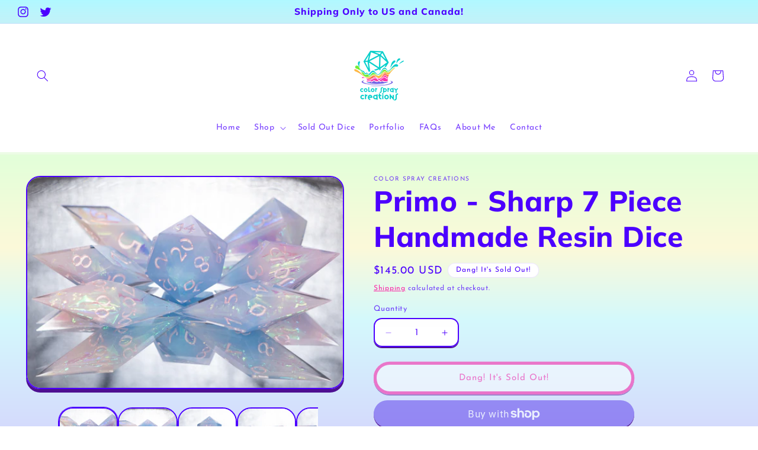

--- FILE ---
content_type: text/html; charset=utf-8
request_url: https://colorspraycreations.com/products/primo-sharp-7-piece-handmade-resin-dice
body_size: 43688
content:
<!doctype html>
<html class="no-js" lang="en">
  <head>
    <meta charset="utf-8">
    <meta http-equiv="X-UA-Compatible" content="IE=edge">
    <meta name="viewport" content="width=device-width,initial-scale=1">
    <meta name="theme-color" content="">
    <link rel="canonical" href="https://colorspraycreations.com/products/primo-sharp-7-piece-handmade-resin-dice"><link rel="icon" type="image/png" href="//colorspraycreations.com/cdn/shop/files/Logo_No_Text_Background_2.png?crop=center&height=32&v=1647030650&width=32"><link rel="preconnect" href="https://fonts.shopifycdn.com" crossorigin><title>
      Primo - Sharp 7 Piece Handmade Resin Dice
 &ndash; Color Spray Creations</title>

    
      <meta name="description" content="Primo features milky light pink, yellow, and blue resin encasing holographic mylar. They were finished with light pink ink. This set includes a shard D4, D8, D%, D10, D12, D6, and D20. These dice feature my alt shaped dice which are larger and more elongated than my normal sets. ⛔️ NOTICABLE FLAWS ⛔️The &quot;20&quot; on the D20">
    

    

<meta property="og:site_name" content="Color Spray Creations">
<meta property="og:url" content="https://colorspraycreations.com/products/primo-sharp-7-piece-handmade-resin-dice">
<meta property="og:title" content="Primo - Sharp 7 Piece Handmade Resin Dice">
<meta property="og:type" content="product">
<meta property="og:description" content="Primo features milky light pink, yellow, and blue resin encasing holographic mylar. They were finished with light pink ink. This set includes a shard D4, D8, D%, D10, D12, D6, and D20. These dice feature my alt shaped dice which are larger and more elongated than my normal sets. ⛔️ NOTICABLE FLAWS ⛔️The &quot;20&quot; on the D20"><meta property="og:image" content="http://colorspraycreations.com/cdn/shop/files/IMG_1045.jpg?v=1684853143">
  <meta property="og:image:secure_url" content="https://colorspraycreations.com/cdn/shop/files/IMG_1045.jpg?v=1684853143">
  <meta property="og:image:width" content="4970">
  <meta property="og:image:height" content="3323"><meta property="og:price:amount" content="145.00">
  <meta property="og:price:currency" content="USD"><meta name="twitter:site" content="@colorspraydice"><meta name="twitter:card" content="summary_large_image">
<meta name="twitter:title" content="Primo - Sharp 7 Piece Handmade Resin Dice">
<meta name="twitter:description" content="Primo features milky light pink, yellow, and blue resin encasing holographic mylar. They were finished with light pink ink. This set includes a shard D4, D8, D%, D10, D12, D6, and D20. These dice feature my alt shaped dice which are larger and more elongated than my normal sets. ⛔️ NOTICABLE FLAWS ⛔️The &quot;20&quot; on the D20">


    <script src="//colorspraycreations.com/cdn/shop/t/3/assets/constants.js?v=58251544750838685771709753781" defer="defer"></script>
    <script src="//colorspraycreations.com/cdn/shop/t/3/assets/pubsub.js?v=158357773527763999511709753781" defer="defer"></script>
    <script src="//colorspraycreations.com/cdn/shop/t/3/assets/global.js?v=37284204640041572741709753781" defer="defer"></script><script src="//colorspraycreations.com/cdn/shop/t/3/assets/animations.js?v=88693664871331136111709753781" defer="defer"></script><script>window.performance && window.performance.mark && window.performance.mark('shopify.content_for_header.start');</script><meta id="shopify-digital-wallet" name="shopify-digital-wallet" content="/61361389758/digital_wallets/dialog">
<meta name="shopify-checkout-api-token" content="6b3aac3decb7a76b36434575ee00e6d0">
<link rel="alternate" type="application/json+oembed" href="https://colorspraycreations.com/products/primo-sharp-7-piece-handmade-resin-dice.oembed">
<script async="async" src="/checkouts/internal/preloads.js?locale=en-US"></script>
<link rel="preconnect" href="https://shop.app" crossorigin="anonymous">
<script async="async" src="https://shop.app/checkouts/internal/preloads.js?locale=en-US&shop_id=61361389758" crossorigin="anonymous"></script>
<script id="shopify-features" type="application/json">{"accessToken":"6b3aac3decb7a76b36434575ee00e6d0","betas":["rich-media-storefront-analytics"],"domain":"colorspraycreations.com","predictiveSearch":true,"shopId":61361389758,"locale":"en"}</script>
<script>var Shopify = Shopify || {};
Shopify.shop = "colorspraycreations.myshopify.com";
Shopify.locale = "en";
Shopify.currency = {"active":"USD","rate":"1.0"};
Shopify.country = "US";
Shopify.theme = {"name":"Updated copy of ColorSprayCreations","id":136107491518,"schema_name":"Crave","schema_version":"13.0.1","theme_store_id":1363,"role":"main"};
Shopify.theme.handle = "null";
Shopify.theme.style = {"id":null,"handle":null};
Shopify.cdnHost = "colorspraycreations.com/cdn";
Shopify.routes = Shopify.routes || {};
Shopify.routes.root = "/";</script>
<script type="module">!function(o){(o.Shopify=o.Shopify||{}).modules=!0}(window);</script>
<script>!function(o){function n(){var o=[];function n(){o.push(Array.prototype.slice.apply(arguments))}return n.q=o,n}var t=o.Shopify=o.Shopify||{};t.loadFeatures=n(),t.autoloadFeatures=n()}(window);</script>
<script>
  window.ShopifyPay = window.ShopifyPay || {};
  window.ShopifyPay.apiHost = "shop.app\/pay";
  window.ShopifyPay.redirectState = null;
</script>
<script id="shop-js-analytics" type="application/json">{"pageType":"product"}</script>
<script defer="defer" async type="module" src="//colorspraycreations.com/cdn/shopifycloud/shop-js/modules/v2/client.init-shop-cart-sync_CG-L-Qzi.en.esm.js"></script>
<script defer="defer" async type="module" src="//colorspraycreations.com/cdn/shopifycloud/shop-js/modules/v2/chunk.common_B8yXDTDb.esm.js"></script>
<script type="module">
  await import("//colorspraycreations.com/cdn/shopifycloud/shop-js/modules/v2/client.init-shop-cart-sync_CG-L-Qzi.en.esm.js");
await import("//colorspraycreations.com/cdn/shopifycloud/shop-js/modules/v2/chunk.common_B8yXDTDb.esm.js");

  window.Shopify.SignInWithShop?.initShopCartSync?.({"fedCMEnabled":true,"windoidEnabled":true});

</script>
<script defer="defer" async type="module" src="//colorspraycreations.com/cdn/shopifycloud/shop-js/modules/v2/client.payment-terms_BFsudFhJ.en.esm.js"></script>
<script defer="defer" async type="module" src="//colorspraycreations.com/cdn/shopifycloud/shop-js/modules/v2/chunk.common_B8yXDTDb.esm.js"></script>
<script defer="defer" async type="module" src="//colorspraycreations.com/cdn/shopifycloud/shop-js/modules/v2/chunk.modal_dvVUSHam.esm.js"></script>
<script type="module">
  await import("//colorspraycreations.com/cdn/shopifycloud/shop-js/modules/v2/client.payment-terms_BFsudFhJ.en.esm.js");
await import("//colorspraycreations.com/cdn/shopifycloud/shop-js/modules/v2/chunk.common_B8yXDTDb.esm.js");
await import("//colorspraycreations.com/cdn/shopifycloud/shop-js/modules/v2/chunk.modal_dvVUSHam.esm.js");

  
</script>
<script>
  window.Shopify = window.Shopify || {};
  if (!window.Shopify.featureAssets) window.Shopify.featureAssets = {};
  window.Shopify.featureAssets['shop-js'] = {"shop-cart-sync":["modules/v2/client.shop-cart-sync_C7TtgCZT.en.esm.js","modules/v2/chunk.common_B8yXDTDb.esm.js"],"shop-button":["modules/v2/client.shop-button_aOcg-RjH.en.esm.js","modules/v2/chunk.common_B8yXDTDb.esm.js"],"init-shop-email-lookup-coordinator":["modules/v2/client.init-shop-email-lookup-coordinator_D-37GF_a.en.esm.js","modules/v2/chunk.common_B8yXDTDb.esm.js"],"init-fed-cm":["modules/v2/client.init-fed-cm_DGh7x7ZX.en.esm.js","modules/v2/chunk.common_B8yXDTDb.esm.js"],"init-windoid":["modules/v2/client.init-windoid_C5PxDKWE.en.esm.js","modules/v2/chunk.common_B8yXDTDb.esm.js"],"shop-toast-manager":["modules/v2/client.shop-toast-manager_BmSBWum3.en.esm.js","modules/v2/chunk.common_B8yXDTDb.esm.js"],"shop-cash-offers":["modules/v2/client.shop-cash-offers_DkchToOx.en.esm.js","modules/v2/chunk.common_B8yXDTDb.esm.js","modules/v2/chunk.modal_dvVUSHam.esm.js"],"init-shop-cart-sync":["modules/v2/client.init-shop-cart-sync_CG-L-Qzi.en.esm.js","modules/v2/chunk.common_B8yXDTDb.esm.js"],"avatar":["modules/v2/client.avatar_BTnouDA3.en.esm.js"],"shop-login-button":["modules/v2/client.shop-login-button_DrVPCwAQ.en.esm.js","modules/v2/chunk.common_B8yXDTDb.esm.js","modules/v2/chunk.modal_dvVUSHam.esm.js"],"pay-button":["modules/v2/client.pay-button_Cw45D1uM.en.esm.js","modules/v2/chunk.common_B8yXDTDb.esm.js"],"init-customer-accounts":["modules/v2/client.init-customer-accounts_BNYsaOzg.en.esm.js","modules/v2/client.shop-login-button_DrVPCwAQ.en.esm.js","modules/v2/chunk.common_B8yXDTDb.esm.js","modules/v2/chunk.modal_dvVUSHam.esm.js"],"checkout-modal":["modules/v2/client.checkout-modal_NoX7b1qq.en.esm.js","modules/v2/chunk.common_B8yXDTDb.esm.js","modules/v2/chunk.modal_dvVUSHam.esm.js"],"init-customer-accounts-sign-up":["modules/v2/client.init-customer-accounts-sign-up_pIEGEpjr.en.esm.js","modules/v2/client.shop-login-button_DrVPCwAQ.en.esm.js","modules/v2/chunk.common_B8yXDTDb.esm.js","modules/v2/chunk.modal_dvVUSHam.esm.js"],"init-shop-for-new-customer-accounts":["modules/v2/client.init-shop-for-new-customer-accounts_BIu2e6le.en.esm.js","modules/v2/client.shop-login-button_DrVPCwAQ.en.esm.js","modules/v2/chunk.common_B8yXDTDb.esm.js","modules/v2/chunk.modal_dvVUSHam.esm.js"],"shop-follow-button":["modules/v2/client.shop-follow-button_B6YY9G4U.en.esm.js","modules/v2/chunk.common_B8yXDTDb.esm.js","modules/v2/chunk.modal_dvVUSHam.esm.js"],"lead-capture":["modules/v2/client.lead-capture_o2hOda6W.en.esm.js","modules/v2/chunk.common_B8yXDTDb.esm.js","modules/v2/chunk.modal_dvVUSHam.esm.js"],"shop-login":["modules/v2/client.shop-login_DA8-MZ-E.en.esm.js","modules/v2/chunk.common_B8yXDTDb.esm.js","modules/v2/chunk.modal_dvVUSHam.esm.js"],"payment-terms":["modules/v2/client.payment-terms_BFsudFhJ.en.esm.js","modules/v2/chunk.common_B8yXDTDb.esm.js","modules/v2/chunk.modal_dvVUSHam.esm.js"]};
</script>
<script>(function() {
  var isLoaded = false;
  function asyncLoad() {
    if (isLoaded) return;
    isLoaded = true;
    var urls = ["https:\/\/cdn.nfcube.com\/instafeed-ceff39ed131fc6c67c5b4c77a08f2d95.js?shop=colorspraycreations.myshopify.com","https:\/\/cdn.s3.pop-convert.com\/pcjs.production.min.js?unique_id=colorspraycreations.myshopify.com\u0026shop=colorspraycreations.myshopify.com","https:\/\/script.pop-convert.com\/new-micro\/production.pc.min.js?unique_id=colorspraycreations.myshopify.com\u0026shop=colorspraycreations.myshopify.com","https:\/\/faq-king.com\/scripts\/faq_app_c8881bbc085de36b25b4fa92a41498ae.js?shop=colorspraycreations.myshopify.com"];
    for (var i = 0; i < urls.length; i++) {
      var s = document.createElement('script');
      s.type = 'text/javascript';
      s.async = true;
      s.src = urls[i];
      var x = document.getElementsByTagName('script')[0];
      x.parentNode.insertBefore(s, x);
    }
  };
  if(window.attachEvent) {
    window.attachEvent('onload', asyncLoad);
  } else {
    window.addEventListener('load', asyncLoad, false);
  }
})();</script>
<script id="__st">var __st={"a":61361389758,"offset":-21600,"reqid":"f19f7782-0d0f-4ac9-92ad-049b284063c1-1767990098","pageurl":"colorspraycreations.com\/products\/primo-sharp-7-piece-handmade-resin-dice","u":"3c2a8a690d0e","p":"product","rtyp":"product","rid":7631917646014};</script>
<script>window.ShopifyPaypalV4VisibilityTracking = true;</script>
<script id="captcha-bootstrap">!function(){'use strict';const t='contact',e='account',n='new_comment',o=[[t,t],['blogs',n],['comments',n],[t,'customer']],c=[[e,'customer_login'],[e,'guest_login'],[e,'recover_customer_password'],[e,'create_customer']],r=t=>t.map((([t,e])=>`form[action*='/${t}']:not([data-nocaptcha='true']) input[name='form_type'][value='${e}']`)).join(','),a=t=>()=>t?[...document.querySelectorAll(t)].map((t=>t.form)):[];function s(){const t=[...o],e=r(t);return a(e)}const i='password',u='form_key',d=['recaptcha-v3-token','g-recaptcha-response','h-captcha-response',i],f=()=>{try{return window.sessionStorage}catch{return}},m='__shopify_v',_=t=>t.elements[u];function p(t,e,n=!1){try{const o=window.sessionStorage,c=JSON.parse(o.getItem(e)),{data:r}=function(t){const{data:e,action:n}=t;return t[m]||n?{data:e,action:n}:{data:t,action:n}}(c);for(const[e,n]of Object.entries(r))t.elements[e]&&(t.elements[e].value=n);n&&o.removeItem(e)}catch(o){console.error('form repopulation failed',{error:o})}}const l='form_type',E='cptcha';function T(t){t.dataset[E]=!0}const w=window,h=w.document,L='Shopify',v='ce_forms',y='captcha';let A=!1;((t,e)=>{const n=(g='f06e6c50-85a8-45c8-87d0-21a2b65856fe',I='https://cdn.shopify.com/shopifycloud/storefront-forms-hcaptcha/ce_storefront_forms_captcha_hcaptcha.v1.5.2.iife.js',D={infoText:'Protected by hCaptcha',privacyText:'Privacy',termsText:'Terms'},(t,e,n)=>{const o=w[L][v],c=o.bindForm;if(c)return c(t,g,e,D).then(n);var r;o.q.push([[t,g,e,D],n]),r=I,A||(h.body.append(Object.assign(h.createElement('script'),{id:'captcha-provider',async:!0,src:r})),A=!0)});var g,I,D;w[L]=w[L]||{},w[L][v]=w[L][v]||{},w[L][v].q=[],w[L][y]=w[L][y]||{},w[L][y].protect=function(t,e){n(t,void 0,e),T(t)},Object.freeze(w[L][y]),function(t,e,n,w,h,L){const[v,y,A,g]=function(t,e,n){const i=e?o:[],u=t?c:[],d=[...i,...u],f=r(d),m=r(i),_=r(d.filter((([t,e])=>n.includes(e))));return[a(f),a(m),a(_),s()]}(w,h,L),I=t=>{const e=t.target;return e instanceof HTMLFormElement?e:e&&e.form},D=t=>v().includes(t);t.addEventListener('submit',(t=>{const e=I(t);if(!e)return;const n=D(e)&&!e.dataset.hcaptchaBound&&!e.dataset.recaptchaBound,o=_(e),c=g().includes(e)&&(!o||!o.value);(n||c)&&t.preventDefault(),c&&!n&&(function(t){try{if(!f())return;!function(t){const e=f();if(!e)return;const n=_(t);if(!n)return;const o=n.value;o&&e.removeItem(o)}(t);const e=Array.from(Array(32),(()=>Math.random().toString(36)[2])).join('');!function(t,e){_(t)||t.append(Object.assign(document.createElement('input'),{type:'hidden',name:u})),t.elements[u].value=e}(t,e),function(t,e){const n=f();if(!n)return;const o=[...t.querySelectorAll(`input[type='${i}']`)].map((({name:t})=>t)),c=[...d,...o],r={};for(const[a,s]of new FormData(t).entries())c.includes(a)||(r[a]=s);n.setItem(e,JSON.stringify({[m]:1,action:t.action,data:r}))}(t,e)}catch(e){console.error('failed to persist form',e)}}(e),e.submit())}));const S=(t,e)=>{t&&!t.dataset[E]&&(n(t,e.some((e=>e===t))),T(t))};for(const o of['focusin','change'])t.addEventListener(o,(t=>{const e=I(t);D(e)&&S(e,y())}));const B=e.get('form_key'),M=e.get(l),P=B&&M;t.addEventListener('DOMContentLoaded',(()=>{const t=y();if(P)for(const e of t)e.elements[l].value===M&&p(e,B);[...new Set([...A(),...v().filter((t=>'true'===t.dataset.shopifyCaptcha))])].forEach((e=>S(e,t)))}))}(h,new URLSearchParams(w.location.search),n,t,e,['guest_login'])})(!0,!0)}();</script>
<script integrity="sha256-4kQ18oKyAcykRKYeNunJcIwy7WH5gtpwJnB7kiuLZ1E=" data-source-attribution="shopify.loadfeatures" defer="defer" src="//colorspraycreations.com/cdn/shopifycloud/storefront/assets/storefront/load_feature-a0a9edcb.js" crossorigin="anonymous"></script>
<script crossorigin="anonymous" defer="defer" src="//colorspraycreations.com/cdn/shopifycloud/storefront/assets/shopify_pay/storefront-65b4c6d7.js?v=20250812"></script>
<script data-source-attribution="shopify.dynamic_checkout.dynamic.init">var Shopify=Shopify||{};Shopify.PaymentButton=Shopify.PaymentButton||{isStorefrontPortableWallets:!0,init:function(){window.Shopify.PaymentButton.init=function(){};var t=document.createElement("script");t.src="https://colorspraycreations.com/cdn/shopifycloud/portable-wallets/latest/portable-wallets.en.js",t.type="module",document.head.appendChild(t)}};
</script>
<script data-source-attribution="shopify.dynamic_checkout.buyer_consent">
  function portableWalletsHideBuyerConsent(e){var t=document.getElementById("shopify-buyer-consent"),n=document.getElementById("shopify-subscription-policy-button");t&&n&&(t.classList.add("hidden"),t.setAttribute("aria-hidden","true"),n.removeEventListener("click",e))}function portableWalletsShowBuyerConsent(e){var t=document.getElementById("shopify-buyer-consent"),n=document.getElementById("shopify-subscription-policy-button");t&&n&&(t.classList.remove("hidden"),t.removeAttribute("aria-hidden"),n.addEventListener("click",e))}window.Shopify?.PaymentButton&&(window.Shopify.PaymentButton.hideBuyerConsent=portableWalletsHideBuyerConsent,window.Shopify.PaymentButton.showBuyerConsent=portableWalletsShowBuyerConsent);
</script>
<script>
  function portableWalletsCleanup(e){e&&e.src&&console.error("Failed to load portable wallets script "+e.src);var t=document.querySelectorAll("shopify-accelerated-checkout .shopify-payment-button__skeleton, shopify-accelerated-checkout-cart .wallet-cart-button__skeleton"),e=document.getElementById("shopify-buyer-consent");for(let e=0;e<t.length;e++)t[e].remove();e&&e.remove()}function portableWalletsNotLoadedAsModule(e){e instanceof ErrorEvent&&"string"==typeof e.message&&e.message.includes("import.meta")&&"string"==typeof e.filename&&e.filename.includes("portable-wallets")&&(window.removeEventListener("error",portableWalletsNotLoadedAsModule),window.Shopify.PaymentButton.failedToLoad=e,"loading"===document.readyState?document.addEventListener("DOMContentLoaded",window.Shopify.PaymentButton.init):window.Shopify.PaymentButton.init())}window.addEventListener("error",portableWalletsNotLoadedAsModule);
</script>

<script type="module" src="https://colorspraycreations.com/cdn/shopifycloud/portable-wallets/latest/portable-wallets.en.js" onError="portableWalletsCleanup(this)" crossorigin="anonymous"></script>
<script nomodule>
  document.addEventListener("DOMContentLoaded", portableWalletsCleanup);
</script>

<link id="shopify-accelerated-checkout-styles" rel="stylesheet" media="screen" href="https://colorspraycreations.com/cdn/shopifycloud/portable-wallets/latest/accelerated-checkout-backwards-compat.css" crossorigin="anonymous">
<style id="shopify-accelerated-checkout-cart">
        #shopify-buyer-consent {
  margin-top: 1em;
  display: inline-block;
  width: 100%;
}

#shopify-buyer-consent.hidden {
  display: none;
}

#shopify-subscription-policy-button {
  background: none;
  border: none;
  padding: 0;
  text-decoration: underline;
  font-size: inherit;
  cursor: pointer;
}

#shopify-subscription-policy-button::before {
  box-shadow: none;
}

      </style>
<script id="sections-script" data-sections="header" defer="defer" src="//colorspraycreations.com/cdn/shop/t/3/compiled_assets/scripts.js?519"></script>
<script>window.performance && window.performance.mark && window.performance.mark('shopify.content_for_header.end');</script>


    <style data-shopify>
      @font-face {
  font-family: "Josefin Sans";
  font-weight: 400;
  font-style: normal;
  font-display: swap;
  src: url("//colorspraycreations.com/cdn/fonts/josefin_sans/josefinsans_n4.70f7efd699799949e6d9f99bc20843a2c86a2e0f.woff2") format("woff2"),
       url("//colorspraycreations.com/cdn/fonts/josefin_sans/josefinsans_n4.35d308a1bdf56e5556bc2ac79702c721e4e2e983.woff") format("woff");
}

      @font-face {
  font-family: "Josefin Sans";
  font-weight: 700;
  font-style: normal;
  font-display: swap;
  src: url("//colorspraycreations.com/cdn/fonts/josefin_sans/josefinsans_n7.4edc746dce14b53e39df223fba72d5f37c3d525d.woff2") format("woff2"),
       url("//colorspraycreations.com/cdn/fonts/josefin_sans/josefinsans_n7.051568b12ab464ee8f0241094cdd7a1c80fbd08d.woff") format("woff");
}

      @font-face {
  font-family: "Josefin Sans";
  font-weight: 400;
  font-style: italic;
  font-display: swap;
  src: url("//colorspraycreations.com/cdn/fonts/josefin_sans/josefinsans_i4.a2ba85bff59cf18a6ad90c24fe1808ddb8ce1343.woff2") format("woff2"),
       url("//colorspraycreations.com/cdn/fonts/josefin_sans/josefinsans_i4.2dba61e1d135ab449e8e134ba633cf0d31863cc4.woff") format("woff");
}

      @font-face {
  font-family: "Josefin Sans";
  font-weight: 700;
  font-style: italic;
  font-display: swap;
  src: url("//colorspraycreations.com/cdn/fonts/josefin_sans/josefinsans_i7.733dd5c50cdd7b706d9ec731b4016d1edd55db5e.woff2") format("woff2"),
       url("//colorspraycreations.com/cdn/fonts/josefin_sans/josefinsans_i7.094ef86ca8f6eafea52b87b4f09feefb278e539d.woff") format("woff");
}

      @font-face {
  font-family: Muli;
  font-weight: 800;
  font-style: normal;
  font-display: swap;
  src: url("//colorspraycreations.com/cdn/fonts/muli/muli_n8.0235752f433990abe1f2c7555d19b86ae6eb8a1c.woff2") format("woff2"),
       url("//colorspraycreations.com/cdn/fonts/muli/muli_n8.ddbd0eed949d5df233e7d3883337932038a076a6.woff") format("woff");
}


      
        :root,
        .color-scheme-1 {
          --color-background: 255,255,255;
        
          --gradient-background: linear-gradient(180deg, rgba(250, 219, 243, 1), rgba(249, 230, 230, 1) 21%, rgba(235, 255, 229, 1) 38%, rgba(253, 252, 233, 1) 54%, rgba(227, 250, 252, 1) 75%, rgba(231, 234, 252, 1) 96%);
        

        

        --color-foreground: 76,0,255;
        --color-background-contrast: 191,191,191;
        --color-shadow: 76,0,255;
        --color-button: 255,0,153;
        --color-button-text: 76,0,255;
        --color-secondary-button: 255,255,255;
        --color-secondary-button-text: 76,0,255;
        --color-link: 76,0,255;
        --color-badge-foreground: 76,0,255;
        --color-badge-background: 255,255,255;
        --color-badge-border: 76,0,255;
        --payment-terms-background-color: rgb(255 255 255);
      }
      
        
        .color-scheme-2 {
          --color-background: 250,249,225;
        
          --gradient-background: #faf9e1;
        

        

        --color-foreground: 61,8,27;
        --color-background-contrast: 232,227,116;
        --color-shadow: 61,8,27;
        --color-button: 61,8,27;
        --color-button-text: 250,249,225;
        --color-secondary-button: 250,249,225;
        --color-secondary-button-text: 61,8,27;
        --color-link: 61,8,27;
        --color-badge-foreground: 61,8,27;
        --color-badge-background: 250,249,225;
        --color-badge-border: 61,8,27;
        --payment-terms-background-color: rgb(250 249 225);
      }
      
        
        .color-scheme-3 {
          --color-background: 61,8,27;
        
          --gradient-background: #3d081b;
        

        

        --color-foreground: 242,239,221;
        --color-background-contrast: 84,11,37;
        --color-shadow: 61,8,27;
        --color-button: 242,239,221;
        --color-button-text: 61,8,27;
        --color-secondary-button: 61,8,27;
        --color-secondary-button-text: 242,239,221;
        --color-link: 242,239,221;
        --color-badge-foreground: 242,239,221;
        --color-badge-background: 61,8,27;
        --color-badge-border: 242,239,221;
        --payment-terms-background-color: rgb(61 8 27);
      }
      
        
        .color-scheme-4 {
          --color-background: 145,15,63;
        
          --gradient-background: #910f3f;
        

        

        --color-foreground: 242,239,221;
        --color-background-contrast: 168,17,73;
        --color-shadow: 61,8,27;
        --color-button: 242,239,221;
        --color-button-text: 145,15,63;
        --color-secondary-button: 145,15,63;
        --color-secondary-button-text: 242,239,221;
        --color-link: 242,239,221;
        --color-badge-foreground: 242,239,221;
        --color-badge-background: 145,15,63;
        --color-badge-border: 242,239,221;
        --payment-terms-background-color: rgb(145 15 63);
      }
      
        
        .color-scheme-5 {
          --color-background: 249,229,71;
        
          --gradient-background: #f9e547;
        

        

        --color-foreground: 61,8,27;
        --color-background-contrast: 186,166,6;
        --color-shadow: 61,8,27;
        --color-button: 61,8,27;
        --color-button-text: 249,229,71;
        --color-secondary-button: 249,229,71;
        --color-secondary-button-text: 61,8,27;
        --color-link: 61,8,27;
        --color-badge-foreground: 61,8,27;
        --color-badge-background: 249,229,71;
        --color-badge-border: 61,8,27;
        --payment-terms-background-color: rgb(249 229 71);
      }
      
        
        .color-scheme-e00fc3b6-8207-4c1e-9f51-540d33d26cba {
          --color-background: 255,255,255;
        
          --gradient-background: linear-gradient(180deg, rgba(255, 209, 244, 1), rgba(253, 224, 224, 1) 19%, rgba(227, 255, 218, 1) 37%, rgba(252, 249, 217, 1) 58%, rgba(212, 249, 252, 1) 75%, rgba(213, 219, 252, 1) 100%);
        

        

        --color-foreground: 76,0,255;
        --color-background-contrast: 191,191,191;
        --color-shadow: 77,15,145;
        --color-button: 114,57,249;
        --color-button-text: 255,255,255;
        --color-secondary-button: 255,255,255;
        --color-secondary-button-text: 255,0,153;
        --color-link: 255,0,153;
        --color-badge-foreground: 76,0,255;
        --color-badge-background: 255,255,255;
        --color-badge-border: 76,0,255;
        --payment-terms-background-color: rgb(255 255 255);
      }
      
        
        .color-scheme-d861ec43-e945-41a8-8df5-1de33e05e24d {
          --color-background: 255,255,255;
        
          --gradient-background: linear-gradient(0deg, rgba(253, 226, 189, 0.23) 79%, rgba(176, 248, 255, 1) 100%);
        

        

        --color-foreground: 76,0,255;
        --color-background-contrast: 191,191,191;
        --color-shadow: 77,15,145;
        --color-button: 0,245,212;
        --color-button-text: 114,57,249;
        --color-secondary-button: 255,255,255;
        --color-secondary-button-text: 255,0,153;
        --color-link: 255,0,153;
        --color-badge-foreground: 76,0,255;
        --color-badge-background: 255,255,255;
        --color-badge-border: 76,0,255;
        --payment-terms-background-color: rgb(255 255 255);
      }
      
        
        .color-scheme-16efe32b-f938-43dc-869a-e1351b381c0b {
          --color-background: 255,255,255;
        
          --gradient-background: #ffffff;
        

        

        --color-foreground: 76,0,255;
        --color-background-contrast: 191,191,191;
        --color-shadow: 76,0,255;
        --color-button: 255,0,153;
        --color-button-text: 76,0,255;
        --color-secondary-button: 255,255,255;
        --color-secondary-button-text: 255,0,153;
        --color-link: 255,0,153;
        --color-badge-foreground: 76,0,255;
        --color-badge-background: 255,255,255;
        --color-badge-border: 76,0,255;
        --payment-terms-background-color: rgb(255 255 255);
      }
      
        
        .color-scheme-0cef5c66-ddc6-40ec-a175-79ccb9802cbb {
          --color-background: 255,255,255;
        
          --gradient-background: linear-gradient(228deg, rgba(255, 255, 255, 1) 14%, rgba(255, 255, 255, 1) 84%);
        

        

        --color-foreground: 76,0,255;
        --color-background-contrast: 191,191,191;
        --color-shadow: 77,15,145;
        --color-button: 76,0,255;
        --color-button-text: 255,255,255;
        --color-secondary-button: 255,255,255;
        --color-secondary-button-text: 76,0,255;
        --color-link: 76,0,255;
        --color-badge-foreground: 76,0,255;
        --color-badge-background: 255,255,255;
        --color-badge-border: 76,0,255;
        --payment-terms-background-color: rgb(255 255 255);
      }
      

      body, .color-scheme-1, .color-scheme-2, .color-scheme-3, .color-scheme-4, .color-scheme-5, .color-scheme-e00fc3b6-8207-4c1e-9f51-540d33d26cba, .color-scheme-d861ec43-e945-41a8-8df5-1de33e05e24d, .color-scheme-16efe32b-f938-43dc-869a-e1351b381c0b, .color-scheme-0cef5c66-ddc6-40ec-a175-79ccb9802cbb {
        color: rgba(var(--color-foreground), 0.75);
        background-color: rgb(var(--color-background));
      }

      :root {
        --font-body-family: "Josefin Sans", sans-serif;
        --font-body-style: normal;
        --font-body-weight: 400;
        --font-body-weight-bold: 700;

        --font-heading-family: Muli, sans-serif;
        --font-heading-style: normal;
        --font-heading-weight: 800;

        --font-body-scale: 1.0;
        --font-heading-scale: 1.2;

        --media-padding: px;
        --media-border-opacity: 1.0;
        --media-border-width: 2px;
        --media-radius: 24px;
        --media-shadow-opacity: 1.0;
        --media-shadow-horizontal-offset: 0px;
        --media-shadow-vertical-offset: 6px;
        --media-shadow-blur-radius: 0px;
        --media-shadow-visible: 1;

        --page-width: 130rem;
        --page-width-margin: 0rem;

        --product-card-image-padding: 0.0rem;
        --product-card-corner-radius: 4.0rem;
        --product-card-text-alignment: left;
        --product-card-border-width: 0.5rem;
        --product-card-border-opacity: 1.0;
        --product-card-shadow-opacity: 0.5;
        --product-card-shadow-visible: 1;
        --product-card-shadow-horizontal-offset: 0.6rem;
        --product-card-shadow-vertical-offset: 0.4rem;
        --product-card-shadow-blur-radius: 0.0rem;

        --collection-card-image-padding: 0.0rem;
        --collection-card-corner-radius: 0.0rem;
        --collection-card-text-alignment: left;
        --collection-card-border-width: 0.0rem;
        --collection-card-border-opacity: 0.0;
        --collection-card-shadow-opacity: 0.1;
        --collection-card-shadow-visible: 1;
        --collection-card-shadow-horizontal-offset: 0.0rem;
        --collection-card-shadow-vertical-offset: 0.0rem;
        --collection-card-shadow-blur-radius: 0.0rem;

        --blog-card-image-padding: 0.0rem;
        --blog-card-corner-radius: 0.0rem;
        --blog-card-text-alignment: left;
        --blog-card-border-width: 0.0rem;
        --blog-card-border-opacity: 0.0;
        --blog-card-shadow-opacity: 0.1;
        --blog-card-shadow-visible: 1;
        --blog-card-shadow-horizontal-offset: 0.0rem;
        --blog-card-shadow-vertical-offset: 0.0rem;
        --blog-card-shadow-blur-radius: 0.0rem;

        --badge-corner-radius: 4.0rem;

        --popup-border-width: 2px;
        --popup-border-opacity: 1.0;
        --popup-corner-radius: 12px;
        --popup-shadow-opacity: 1.0;
        --popup-shadow-horizontal-offset: 0px;
        --popup-shadow-vertical-offset: 2px;
        --popup-shadow-blur-radius: 15px;

        --drawer-border-width: 3px;
        --drawer-border-opacity: 0.1;
        --drawer-shadow-opacity: 1.0;
        --drawer-shadow-horizontal-offset: 6px;
        --drawer-shadow-vertical-offset: 6px;
        --drawer-shadow-blur-radius: 0px;

        --spacing-sections-desktop: 32px;
        --spacing-sections-mobile: 22px;

        --grid-desktop-vertical-spacing: 16px;
        --grid-desktop-horizontal-spacing: 12px;
        --grid-mobile-vertical-spacing: 8px;
        --grid-mobile-horizontal-spacing: 6px;

        --text-boxes-border-opacity: 1.0;
        --text-boxes-border-width: 5px;
        --text-boxes-radius: 40px;
        --text-boxes-shadow-opacity: 0.55;
        --text-boxes-shadow-visible: 1;
        --text-boxes-shadow-horizontal-offset: 8px;
        --text-boxes-shadow-vertical-offset: 6px;
        --text-boxes-shadow-blur-radius: 0px;

        --buttons-radius: 40px;
        --buttons-radius-outset: 45px;
        --buttons-border-width: 5px;
        --buttons-border-opacity: 1.0;
        --buttons-shadow-opacity: 0.9;
        --buttons-shadow-visible: 1;
        --buttons-shadow-horizontal-offset: 0px;
        --buttons-shadow-vertical-offset: 2px;
        --buttons-shadow-blur-radius: 0px;
        --buttons-border-offset: 0.3px;

        --inputs-radius: 12px;
        --inputs-border-width: 2px;
        --inputs-border-opacity: 1.0;
        --inputs-shadow-opacity: 1.0;
        --inputs-shadow-horizontal-offset: 0px;
        --inputs-margin-offset: 2px;
        --inputs-shadow-vertical-offset: 2px;
        --inputs-shadow-blur-radius: 0px;
        --inputs-radius-outset: 14px;

        --variant-pills-radius: 40px;
        --variant-pills-border-width: 1px;
        --variant-pills-border-opacity: 0.55;
        --variant-pills-shadow-opacity: 0.0;
        --variant-pills-shadow-horizontal-offset: 0px;
        --variant-pills-shadow-vertical-offset: 0px;
        --variant-pills-shadow-blur-radius: 0px;
      }

      *,
      *::before,
      *::after {
        box-sizing: inherit;
      }

      html {
        box-sizing: border-box;
        font-size: calc(var(--font-body-scale) * 62.5%);
        height: 100%;
      }

      body {
        display: grid;
        grid-template-rows: auto auto 1fr auto;
        grid-template-columns: 100%;
        min-height: 100%;
        margin: 0;
        font-size: 1.5rem;
        letter-spacing: 0.06rem;
        line-height: calc(1 + 0.8 / var(--font-body-scale));
        font-family: var(--font-body-family);
        font-style: var(--font-body-style);
        font-weight: var(--font-body-weight);
      }

      @media screen and (min-width: 750px) {
        body {
          font-size: 1.6rem;
        }
      }
    </style>

    <link href="//colorspraycreations.com/cdn/shop/t/3/assets/base.css?v=93405971894151239851709753781" rel="stylesheet" type="text/css" media="all" />
<link rel="preload" as="font" href="//colorspraycreations.com/cdn/fonts/josefin_sans/josefinsans_n4.70f7efd699799949e6d9f99bc20843a2c86a2e0f.woff2" type="font/woff2" crossorigin><link rel="preload" as="font" href="//colorspraycreations.com/cdn/fonts/muli/muli_n8.0235752f433990abe1f2c7555d19b86ae6eb8a1c.woff2" type="font/woff2" crossorigin><link href="//colorspraycreations.com/cdn/shop/t/3/assets/component-localization-form.css?v=124545717069420038221709753781" rel="stylesheet" type="text/css" media="all" />
      <script src="//colorspraycreations.com/cdn/shop/t/3/assets/localization-form.js?v=169565320306168926741709753781" defer="defer"></script><link
        rel="stylesheet"
        href="//colorspraycreations.com/cdn/shop/t/3/assets/component-predictive-search.css?v=118923337488134913561709753781"
        media="print"
        onload="this.media='all'"
      ><script>
      document.documentElement.className = document.documentElement.className.replace('no-js', 'js');
      if (Shopify.designMode) {
        document.documentElement.classList.add('shopify-design-mode');
      }
    </script>
  <!-- BEGIN app block: shopify://apps/consentmo-gdpr/blocks/gdpr_cookie_consent/4fbe573f-a377-4fea-9801-3ee0858cae41 -->


<!-- END app block --><!-- BEGIN app block: shopify://apps/tipo-product-auction/blocks/app-embed-block/77eabb13-2cfa-4b28-b113-57ce3d979f51 -->

<script type="text/javascript">
  window.Tipo = window.Tipo || {}
  Tipo.Auction = Tipo.Auction || {}
  Tipo.Auction.currency = "USD";
  
  
  Tipo.Auction.currency_symbol = "$";
  

  
    Tipo.Auction.shop = {
      'url': "colorspraycreations.myshopify.com",
      'pennies': [],
      'pricing':  {"id":1,"features":{"order":1,"limit_auction":1,"removeCopyright":false}},
      'pricing_id': 1,
      'configuration': {"domain":"colorspraycreations.com","iana_timezone":"America\/Chicago","money_format":"${{amount}}","timezone":"(GMT-06:00) America\/Chicago"},
      'flags': {"auctionCounter":39},
      'settings': {"general":{"hide":{"price":["live","scheduled","expired"],"addToCart":["live","scheduled","expired"],"additionalPaymentButton":["live","scheduled","expired"]},"color":{"main":{"textColor":{"a":1,"b":70,"g":66,"r":61},"background":{"a":1,"b":255,"g":255,"r":255},"headerColor":{"a":1,"b":70,"g":66,"r":61},"badgeHasWonColor":{"a":1,"b":255,"g":255,"r":255},"badgeOutBidColor":{"a":1,"b":255,"g":255,"r":255},"headerBackground":{"a":1,"b":194,"g":194,"r":50},"badgeHasLostColor":{"a":1,"b":255,"g":255,"r":255},"badgeLeadingColor":{"a":1,"b":255,"g":255,"r":255},"badgePendingColor":{"a":1,"b":255,"g":255,"r":255},"badgeHasWonBackground":{"a":1,"b":69,"g":186,"r":33},"badgeOutbidBackground":{"a":1,"b":34,"g":101,"r":242},"badgeHasLostBackground":{"a":1,"b":40,"g":40,"r":219},"badgeLeadingBackground":{"a":1,"b":69,"g":186,"r":33},"badgePendingBackground":{"a":1,"b":255,"g":129,"r":249}},"table":{"textColor":{"a":1,"b":70,"g":66,"r":61},"background":{"a":1,"b":194,"g":194,"r":50}},"button":{"textColor":{"a":1,"b":70,"g":66,"r":61},"background":{"a":1,"b":194,"g":194,"r":50},"hoverColor":{"a":1,"b":194,"g":194,"r":50}},"remaining":{"remainingText":{"a":1,"b":70,"g":66,"r":61},"textFlipClock":{"a":1,"b":255,"g":255,"r":255},"labelFlipClock":{"a":1,"b":255,"g":255,"r":255},"backgroundFlipClock":{"a":1,"b":208,"g":0,"r":91}},"dependsPriceBid":{"auctionPending":{"a":1,"b":253,"g":130,"r":249},"closedForBidding":{"a":1,"b":245,"g":241,"r":240},"lowBidComparedToOtherBidders":{"a":1,"b":51,"g":35,"r":230},"lowBidComparedToReservePrice":{"a":1,"b":0,"g":117,"r":214}}},"history":{"columns":["bidAmount","bidTime","email"],"encrypted":true},"selector":{"price":"#ProductPrice-product-template,#ProductPrice,.product-price,.product__price—reg,#productPrice-product-template,.product__current-price,.product-thumb-caption-price-current,.product-item-caption-price-current,.grid-product__price,.product__price,span.price,span.product-price,.productitem--price,.product-pricing,span.money,.product-item__price,.product-list-item-price,p.price,div.price,.product-meta__prices,div.product-price,span#price,.price.money,h3.price,a.price,.price-area,.product-item-price,.pricearea,.collectionGrid .collectionBlock-info \u003e p,#ComparePrice,.product--price-wrapper,.product-page--price-wrapper,.color--shop-accent.font-size--s.t--meta.f--main,.ComparePrice,.ProductPrice,.prodThumb .title span:last-child,.price,.product-single__price-product-template,.product-info-price,.price-money,.prod-price,#price-field,.product-grid--price,.prices,.pricing,#product-price,.money-styling,.compare-at-price,.product-item--price,.card__price,.product-card__price,.product-price__price,.product-item__price-wrapper,.product-single__price,.grid-product__price-wrap,a.grid-link p.grid-link__meta,.product__prices, #comparePrice-product-template, .product-form__quantity, .product-single__quantity","add_to_cart":"form #AddToCart-product-template, form #AddToCart, form #addToCart-product-template, form .product__add-to-cart-button, form .product-form__cart-submit, form .add-to-cart, form .cart-functions \u003e button, form .productitem--action-atc, form .product-form--atc-button, form .product-menu-button-atc, form .product__add-to-cart, form .product-add, form .add-to-cart-button, form #addToCart, form .product-detail__form__action \u003e button, form .product-form-submit-wrap \u003e input, form .product-form input[type=\"submit\"], form input.submit, form .add_to_cart, form .product-item-quick-shop, form #add-to-cart, form .productForm-submit, form .add-to-cart-btn, form .product-single__add-btn, form .quick-add--add-button, form .product-page--add-to-cart, form .addToCart, form .product-form .form-actions, form .button.add, form button#add, form .addtocart, form .AddtoCart, form .product-add input.add, form button#purchase, form[action=\"\/cart\/add\"] button[type=\"submit\"], form .product__form button[type=\"submit\"], form #AddToCart--product-template, form .dynamic-checkout","payment_button":"form .shopify-payment-button,.shopify-payment-button,.shopify-payment-button","custom_class_boxRelatedProduct":"product-recommendations"},"copyright":{"text":"Powered by \u003ca href=\"https:\/\/apps.shopify.com\/tipo-product-auction\" target=\"_blank\"\u003eTipo Product Auction\u003c\/a\u003e","enabled":false,"hideCopyright":false},"countdown":"flipClock","collection":{"badge":true,"enabled":true,"actionBid":true,"remind_me":true,"highestPrice":true},"stopBidding":{"forHighestBidder":false},"iana_timezone":"America\/Chicago","waterfallWinner":{"enabled":true,"limitWin":"1","allowedTime":"24","limitAmount":true,"allowedTimeUnit":"hours","allowedProcessPayment":false}},"notUseAppFile":{"search":true,"collection":true,"customerAccount":true},"translationTabs":{"0":{"label":"Default","value":"default"}},"translations":{"default":{"Won":"Won","day":"d","Lost":"Lost","bids":"number of bids","days":"d","hours":"h","Outbid":"Outbid","signIn":"Sign In","Leading":"Leading","closeAt":"Close at","endTime":"End time","liveBid":"Bid directly","minutes":"m","seconds":"s","startAt":"Start at","finalBid":"Final bid","placeBid":"Place bid","remindMe":"Remind Me","startTime":"Start time","subscribe":"subscribe","currentBid":"Current bid","ppBid_time":"Bid time","startPrice":"Start price","buyoutPrice":"Buyout price","history_win":"Win","ppBid_close":"Close","ppBid_email":"Email","startingBid":"Starting Bid","viewAllBids":"View all bids","automaticBid":"Automatic bid","history_lost":"Lost","history_view":"View","noBidsPlaced":"No bids placed","ppBid_amount":"Bid amount","ppNote_close":"Close","reservePrice":"Reserve price","history_email":"Email","history_image":"Image","history_myBid":"My bid","numberOfTurns":"Number Of Turns","openForBidsIn":"Open for bids in","ppBid_bidding":"Bidding","ppPenny_close":"Close","history_action":"Action","history_status":"Status","nextMinimumBid":"Next minimum bid","pendingAuction":"Pending Auction","pennyIsInvalid":"Penny is invalid","ppBid_fullName":"Full name","ppLoginContent":"In order to place your bid, you'll only need to {signIn|Sign in} or create a free account","history_bidTime":"Bid time","history_closeIn":"Close In","history_running":"Running","history_yourBid":"Your Bid","ppAuction_close":"Close","ppPenny_Product":"Penny product","auctionIsInvalid":"Auction is invalid","closedForBidding":"Closed for bidding","history_checkout":"Checkout","history_username":"Username","timeBidIsInvalid":"Time bid is invalid","buyoutPriceButton":"Buyout Price {buyout_price}","history_bidAmount":"Bid amount","history_placeABid":"Place A Bid","createAFreeAccount":"Create a free account","history_currentBid":"Current Bid","howBuyoutPriceWork":"How Buyout price work?","yourPriceIsInvalid":"Your price is invalid","history_productName":"Product Name","howReservePriceWork":"How Reserve price work?","placeAnAutomaticBid":"Place an automatic bid","history_actionDetail":"Checkout","history_emptyHistory":"Empty history","ppAuctionRemindMe_OR":"OR","ppPenny_actionDetail":"Buyout","placeABidSuccessfully":"Place a bid successfully","ppAuction_checkoutNow":"Checkout now","history_auctionHistory":"Auction history","howDoAutomaticBidsWork":"How do automatic bids work?","youHaveBidOnThisNotYes":"You haven't bid on this lot yet","ppAuctionRemindMe_close":"Close","SMSNotificationsForWinner":"SMS notifications for winner","howBuyoutPriceWorkContent":"Buyout price is the price that, if accepted by a bidder, immediately ends the auction and awards the item to bidder","howReservePriceWorkContent":"The reserve price represents the hidden minimum value that a seller is willing to let their lot go for. If the auction ends and the reserve price has not been met, the lot will not be auctioned off.","ppAuctionRemindMe_remindMe":"Remind me","ppAuctionRemindMe_thankyou":"Thank you","wouldYouLikeToPlaceYourBid":"Would you like to place your bid?","youMustLoginToStartBidding":"You must {login|log in} to start bidding ","pleaseInsertAValidBidAmount":"Please insert a valid bid amount","updateNumberPhoneSuccessful":"Update number phone successful","howDoAutomaticBidsWorkContent":"By setting up an automatic bid, our system will automatically place new bids on your behalf each time you are outbid. All you need to do is enter the maximum price you are willing to bid for an item. Our system will then keep on bidding for you, by the smallest possible increase each time, until your maximum price is reached.","pleaseInsertAValidPhoneNumber":"Please insert a valid phone number","ppAuctionRemindMe_PhoneNumber":"Phone Number","popupSMSNotificationsForWinner":"SMS notifications for winner ?","ppAuctionRemindMe_EmailAddress":"Email Address","youHaveNumberAuctionsBuyItHere":"You have no penny. Buy penny {here|here} to place a bid","somethingWentWrongPleaseTryAgain":"Something went wrong, please try again","stopBiddingTwiceForHighestBidder":"You are the highest bidder now. You can not place the next bid unless you are outbid.","ppAuction_theAuctionHasBeenClosed":"The auction has been closed.","messageCustomerBid_YourBidIsTooLow":"Your bid is too low","ppAuction_theAuctionHasBeenStopped":"The auction has been stopped","ppMessageCustomerBid_reserveMessage":"Reserve message","messageCustomerBid_youHaveBeenOutBid":"You've been outbid!","popupSMSNotificationsForWinnerContent":"The phone number will be used to receive sms every time you win the auction.","ppMessageCustomerBid_areSureYouWantToBid":"Are you sure you want to bid?","messageCustomerBid_youHaveBidOnThisNotYes":"You haven't bid on this lot yet","ppAuctionRemindMe_remindMeAboutThisAuction":"Remind me about this auction","ppMessageCustomerBid_reserveMessageContent":"Your bid is too low Your bid is below the reserve price. This item won't be auctioned off unless it reaches the reserve price, so place another bid to make sure you don't miss out!","ppAuctionRemindMe_pleaseEnterAValidPhoneNumber":"Please enter a valid phone number","ppAuctionRemindMe_pleaseEnterAValidEmailAddress":"Please enter a valid email address","ppAuction_congratulationYourAreWinnerCheckoutNow":"Congratulation! Your are winner. {checkout|Checkout} now","ppAuctionRemindMe_weWillNotifyYouWhenTheAuctionStart":"We will notify you when the auction start","messageCustomerBid_youCanNoLongerPlaceAnyBidsOnThisLot":"You can no longer place any bids on this lot.","ppAuctionRemindMe_PleaseEnterYourEmailAddressBelowWeWillSendYouANotificationEmailWhenTheAuctionStart":"Please enter your email address below, we will send you a notification email when the auction start.","ppAuctionRemindMe_PleaseEnterYourEmailAddressOrNumberPhoneBelowWeWillSendYouANotificationWhenTheAuctionStart":"Please enter your email address or number phone below, we will send you a notification when the auction start."}},"mail":{"customer":{"templates":{"bid":{"enabled":true},"remind_me":{"content":"","enabled":true,"subject":"","timeSend":"5","timeUnit":"minutes"}}}},"sms":{"customer":{"templates":{"winner":{"enabled":true}}}}},
      'version': 2,
      'apiUrl': ""
    }
  

  Tipo.Auction.page = 'product';
  Tipo.Auction.locale = {"shop_locale":{"locale":"en","enabled":true,"primary":true,"published":true}};
  Tipo.Auction.moneyFormat = "${{amount}}";
  
  
  Tipo.Auction.product = {"id":7631917646014,"title":"Primo - Sharp 7 Piece Handmade Resin Dice","handle":"primo-sharp-7-piece-handmade-resin-dice","description":"\u003cp\u003e\u003cspan data-mce-fragment=\"1\"\u003e\u003cstrong data-mce-fragment=\"1\"\u003ePrimo \u003c\/strong\u003efeatures milky light pink, yellow, and blue resin encasing holographic mylar. They were finished with light pink ink. \u003c\/span\u003eThis set includes a shard D4, D8, D%, D10, D12, D6, and D20. These dice feature my alt shaped dice which are larger and more elongated than my normal sets.\u003cbr\u003e\u003c\/p\u003e\n\u003cp\u003e\u003cstrong\u003e\u003cspan style=\"text-decoration: underline;\" data-mce-style=\"text-decoration: underline;\"\u003e\u003cspan data-mce-fragment=\"1\"\u003e⛔️ \u003c\/span\u003eNOTICABLE FLAWS\u003cspan\u003e \u003c\/span\u003e\u003cspan data-mce-fragment=\"1\"\u003e⛔️\u003c\/span\u003e\u003c\/span\u003e\u003c\/strong\u003e\u003cbr\u003eThe \"20\" on the D20 has a slight misprint, as seen in the first photo. The \"10\" and \"30\" faces of the D% are more shallow than the other numbers due to more sanding. These are cosmetic flaws that should not impact the use of the die. That being said, I have discounted this set appropriately. \u003c\/p\u003e","published_at":"2023-05-23T09:53:20-05:00","created_at":"2023-05-23T09:43:52-05:00","vendor":"Color Spray Creations","type":"Dice Sets \u0026 Games","tags":["May2023","sold out"],"price":14500,"price_min":14500,"price_max":14500,"available":false,"price_varies":false,"compare_at_price":null,"compare_at_price_min":0,"compare_at_price_max":0,"compare_at_price_varies":false,"variants":[{"id":42747891089598,"title":"Default Title","option1":"Default Title","option2":null,"option3":null,"sku":"","requires_shipping":true,"taxable":true,"featured_image":null,"available":false,"name":"Primo - Sharp 7 Piece Handmade Resin Dice","public_title":null,"options":["Default Title"],"price":14500,"weight":142,"compare_at_price":null,"inventory_management":"shopify","barcode":"","requires_selling_plan":false,"selling_plan_allocations":[]}],"images":["\/\/colorspraycreations.com\/cdn\/shop\/files\/IMG_1045.jpg?v=1684853143","\/\/colorspraycreations.com\/cdn\/shop\/files\/IMG_1046.jpg?v=1684853143","\/\/colorspraycreations.com\/cdn\/shop\/files\/IMG_1048.jpg?v=1684853143","\/\/colorspraycreations.com\/cdn\/shop\/files\/IMG_1051.jpg?v=1684853143","\/\/colorspraycreations.com\/cdn\/shop\/files\/IMG_1050.jpg?v=1684853143"],"featured_image":"\/\/colorspraycreations.com\/cdn\/shop\/files\/IMG_1045.jpg?v=1684853143","options":["Title"],"media":[{"alt":null,"id":25915294384318,"position":1,"preview_image":{"aspect_ratio":1.496,"height":3323,"width":4970,"src":"\/\/colorspraycreations.com\/cdn\/shop\/files\/IMG_1045.jpg?v=1684853143"},"aspect_ratio":1.496,"height":3323,"media_type":"image","src":"\/\/colorspraycreations.com\/cdn\/shop\/files\/IMG_1045.jpg?v=1684853143","width":4970},{"alt":null,"id":25915294351550,"position":2,"preview_image":{"aspect_ratio":1.456,"height":3443,"width":5012,"src":"\/\/colorspraycreations.com\/cdn\/shop\/files\/IMG_1046.jpg?v=1684853143"},"aspect_ratio":1.456,"height":3443,"media_type":"image","src":"\/\/colorspraycreations.com\/cdn\/shop\/files\/IMG_1046.jpg?v=1684853143","width":5012},{"alt":null,"id":25915294318782,"position":3,"preview_image":{"aspect_ratio":1.442,"height":2966,"width":4276,"src":"\/\/colorspraycreations.com\/cdn\/shop\/files\/IMG_1048.jpg?v=1684853143"},"aspect_ratio":1.442,"height":2966,"media_type":"image","src":"\/\/colorspraycreations.com\/cdn\/shop\/files\/IMG_1048.jpg?v=1684853143","width":4276},{"alt":null,"id":25915294253246,"position":4,"preview_image":{"aspect_ratio":1.471,"height":3129,"width":4602,"src":"\/\/colorspraycreations.com\/cdn\/shop\/files\/IMG_1051.jpg?v=1684853143"},"aspect_ratio":1.471,"height":3129,"media_type":"image","src":"\/\/colorspraycreations.com\/cdn\/shop\/files\/IMG_1051.jpg?v=1684853143","width":4602},{"alt":null,"id":25915294286014,"position":5,"preview_image":{"aspect_ratio":1.367,"height":2874,"width":3929,"src":"\/\/colorspraycreations.com\/cdn\/shop\/files\/IMG_1050.jpg?v=1684853143"},"aspect_ratio":1.367,"height":2874,"media_type":"image","src":"\/\/colorspraycreations.com\/cdn\/shop\/files\/IMG_1050.jpg?v=1684853143","width":3929}],"requires_selling_plan":false,"selling_plan_groups":[],"content":"\u003cp\u003e\u003cspan data-mce-fragment=\"1\"\u003e\u003cstrong data-mce-fragment=\"1\"\u003ePrimo \u003c\/strong\u003efeatures milky light pink, yellow, and blue resin encasing holographic mylar. They were finished with light pink ink. \u003c\/span\u003eThis set includes a shard D4, D8, D%, D10, D12, D6, and D20. These dice feature my alt shaped dice which are larger and more elongated than my normal sets.\u003cbr\u003e\u003c\/p\u003e\n\u003cp\u003e\u003cstrong\u003e\u003cspan style=\"text-decoration: underline;\" data-mce-style=\"text-decoration: underline;\"\u003e\u003cspan data-mce-fragment=\"1\"\u003e⛔️ \u003c\/span\u003eNOTICABLE FLAWS\u003cspan\u003e \u003c\/span\u003e\u003cspan data-mce-fragment=\"1\"\u003e⛔️\u003c\/span\u003e\u003c\/span\u003e\u003c\/strong\u003e\u003cbr\u003eThe \"20\" on the D20 has a slight misprint, as seen in the first photo. The \"10\" and \"30\" faces of the D% are more shallow than the other numbers due to more sanding. These are cosmetic flaws that should not impact the use of the die. That being said, I have discounted this set appropriately. \u003c\/p\u003e"}
  Tipo.Auction.product.collections = [{"id":292064035006,"handle":"may-dice-previews","title":"May Dice Previews","updated_at":"2025-12-17T12:23:20-06:00","body_html":"These dice will be added to the \"In Stock\" page on May 27th at 12 PM CT.","published_at":"2023-05-23T08:29:42-05:00","sort_order":"best-selling","template_suffix":"","disjunctive":false,"rules":[{"column":"tag","relation":"equals","condition":"May2023"}],"published_scope":"web"},{"id":284786163902,"handle":"sold-out","title":"Sold Out Dice!","updated_at":"2025-12-17T12:23:20-06:00","body_html":"\u003ch3\u003eThese dice are from past dice drops! They may make reappearances in future sales.\u003c\/h3\u003e","published_at":"2022-05-27T12:19:03-05:00","sort_order":"best-selling","template_suffix":"dice","disjunctive":false,"rules":[{"column":"tag","relation":"equals","condition":"sold out"}],"published_scope":"web"}]
  
  
  
  Tipo.Auction.auctions = [{"id":35523,"name":"Forgotten Tea Time -Sharp 7 Piece Handmade Resin Dice","config":{"rule":{"manual":{"ids":[7537238868158],"enabled":true}},"autoBid":true,"increment":5,"startPrice":100},"details":[{"bidId":713887,"productID":7537238868158}],"product_closing":null,"start_at":"2023-01-28T18:00:00.000Z","end_at":"2023-01-29T18:00:00.000Z","fired_start_at":"2023-01-28 18:00:00","fired_end_at":"2023-01-29 18:00:00","locked":0,"created_at":"2023-01-24T00:32:24.000+00:00","updated_at":"2023-01-24T00:32:24.000+00:00"},{"id":35567,"name":"Tea Time -Sharp 7 Piece Handmade Resin Dice","config":{"rule":{"manual":{"ids":[7537238311102],"enabled":true}},"autoBid":true,"increment":5,"startPrice":100},"details":[{"bidId":713886,"productID":7537238311102}],"product_closing":null,"start_at":"2023-01-28T18:00:00.000Z","end_at":"2023-01-29T18:00:00.000Z","fired_start_at":"2023-01-28 18:00:00","fired_end_at":"2023-01-29 18:00:00","locked":0,"created_at":"2023-01-24T14:59:45.000+00:00","updated_at":"2023-01-24T14:59:45.000+00:00"},{"id":39406,"name":"CUSTOM Written in the Stars - Sharp 7 Piece Handmade Dice","config":{"rule":{"manual":{"ids":[7555726508222],"enabled":true}},"autoBid":true,"increment":5,"startPrice":250},"details":[{"bidId":795142,"productID":7555726508222}],"product_closing":null,"start_at":"2023-02-25T18:00:00.000Z","end_at":"2023-02-26T18:00:00.000Z","fired_start_at":"2023-02-25 18:00:00","fired_end_at":"2023-02-26 18:00:00","locked":0,"created_at":"2023-02-20T16:40:57.000+00:00","updated_at":"2023-02-20T16:40:57.000+00:00"},{"id":39408,"name":"Written in the Stars -Sharp 7 Piece Handmade Resin Dice","config":{"rule":{"manual":{"ids":[7555724181694],"enabled":true}},"autoBid":true,"increment":5,"startPrice":200},"details":[{"bidId":794723,"productID":7555724181694}],"product_closing":null,"start_at":"2023-02-25T18:00:00.000Z","end_at":"2023-02-26T18:00:00.000Z","fired_start_at":"2023-02-25 18:00:00","fired_end_at":"2023-02-26 18:00:00","locked":0,"created_at":"2023-02-20T16:42:34.000+00:00","updated_at":"2023-02-20T16:42:34.000+00:00"},{"id":39409,"name":"Baroque Tea Time -Sharp 7 Piece Handmade Resin Dice","config":{"rule":{"manual":{"ids":[7555723559102],"enabled":true}},"autoBid":true,"increment":5,"startPrice":200,"updateVersion":0},"details":[{"bidId":793243,"productID":7555723559102}],"product_closing":null,"start_at":"2023-02-25T18:00:00.000Z","end_at":"2023-02-26T18:00:00.000Z","fired_start_at":"2023-02-25 18:00:00","fired_end_at":"2023-02-26 18:00:00","locked":0,"created_at":"2023-02-20T16:43:22.000+00:00","updated_at":"2023-02-20T16:43:46.000+00:00"},{"id":43519,"name":"Inky Cap Specimen - Chonk Extra Large D20","config":{"rule":{"manual":{"ids":[7571339903166],"enabled":true}},"autoBid":true,"increment":5,"startPrice":100},"details":[{"bidId":860279,"productID":7571339903166}],"product_closing":null,"start_at":"2023-03-25T17:00:00.000Z","end_at":"2023-03-26T17:00:00.000Z","fired_start_at":"2023-03-25 17:00:00","fired_end_at":"2023-03-26 17:00:00","locked":0,"created_at":"2023-03-20T14:45:51.000+00:00","updated_at":"2023-03-20T14:45:51.000+00:00"},{"id":43520,"name":"Magic Missiles - 7 Piece Handmade Resin Dice","config":{"rule":{"manual":{"ids":[7571337773246],"enabled":true}},"autoBid":true,"increment":5,"startPrice":200},"details":[{"bidId":860185,"productID":7571337773246}],"product_closing":null,"start_at":"2023-03-25T17:00:00.000Z","end_at":"2023-03-26T17:00:00.000Z","fired_start_at":"2023-03-25 17:00:00","fired_end_at":"2023-03-26 17:00:00","locked":0,"created_at":"2023-03-20T14:46:31.000+00:00","updated_at":"2023-03-20T14:46:31.000+00:00"},{"id":43521,"name":"Roaring Twenties - 7 Piece Handmade Resin Dice","config":{"rule":{"manual":{"ids":[7571328368830],"enabled":true}},"autoBid":true,"increment":5,"startPrice":200,"dynamicClosing":{"enabled":false,"timeLeft":"2","timeExtend":"5"}},"details":[{"bidId":858961,"productID":7571328368830}],"product_closing":null,"start_at":"2023-03-25T17:00:00.000Z","end_at":"2023-03-26T17:00:00.000Z","fired_start_at":"2023-03-25 17:00:00","fired_end_at":"2023-03-26 17:00:00","locked":0,"created_at":"2023-03-20T14:49:15.000+00:00","updated_at":"2023-03-20T14:49:15.000+00:00"},{"id":47684,"name":"Hidden Treasures Await -Sharp 7 Piece Handmade Resin Dice","config":{"rule":{"manual":{"ids":[7588407410878],"enabled":true}},"autoBid":true,"increment":5,"startPrice":200},"details":[{"bidId":938696,"productID":7588407410878}],"product_closing":null,"start_at":"2023-04-29T17:00:00.000Z","end_at":"2023-04-30T17:00:00.000Z","fired_start_at":"2023-04-29 17:00:00","fired_end_at":"2023-04-30 17:00:00","locked":0,"created_at":"2023-04-24T15:59:59.000+00:00","updated_at":"2023-04-24T15:59:59.000+00:00"},{"id":47685,"name":"Grandma's Porcelain- Sharp 7 Piece Handmade Resin Dice","config":{"rule":{"manual":{"ids":[7588399743166],"enabled":true}},"autoBid":true,"increment":5,"startPrice":200},"details":[{"bidId":938231,"productID":7588399743166}],"product_closing":null,"start_at":"2023-04-29T17:00:00.000Z","end_at":"2023-04-30T17:00:00.000Z","fired_start_at":"2023-04-29 17:00:00","fired_end_at":"2023-04-30 17:00:00","locked":0,"created_at":"2023-04-24T16:00:47.000+00:00","updated_at":"2023-04-24T16:00:47.000+00:00"},{"id":47686,"name":"CUSTOM Written in the Stars -Sharp 7 Piece Handmade Resin Dice","config":{"rule":{"manual":{"ids":[7588437393598],"enabled":true}},"autoBid":true,"increment":5,"startPrice":250},"details":[{"bidId":938119,"productID":7588437393598}],"product_closing":null,"start_at":"2023-04-29T17:00:00.000Z","end_at":"2023-04-30T17:00:00.000Z","fired_start_at":"2023-04-29 17:00:00","fired_end_at":"2023-04-30 17:00:00","locked":0,"created_at":"2023-04-24T16:02:52.000+00:00","updated_at":"2023-04-24T16:02:52.000+00:00"},{"id":52139,"name":"Written in the Stars Purple Variant -Sharp 7 Piece Handmade Resin Dice","config":{"rule":{"manual":{"ids":[7631916040382],"enabled":true}},"autoBid":true,"increment":5,"startPrice":200},"details":[{"bidId":993925,"productID":7631916040382}],"product_closing":null,"start_at":"2023-05-27T17:00:00.000Z","end_at":"2023-05-28T17:00:00.000Z","fired_start_at":"2023-05-27 17:00:00","fired_end_at":"2023-05-28 17:00:00","locked":0,"created_at":"2023-05-23T14:56:51.000+00:00","updated_at":"2023-05-23T14:56:51.000+00:00"},{"id":52140,"name":"Nature of the Sword - 7 Piece Handmade Resin Dice","config":{"rule":{"manual":{"ids":[7631910338750],"enabled":true}},"autoBid":true,"increment":5,"startPrice":250},"details":[{"bidId":993923,"productID":7631910338750}],"product_closing":null,"start_at":"2023-05-27T17:00:00.000Z","end_at":"2023-05-28T17:00:00.000Z","fired_start_at":"2023-05-27 17:00:00","fired_end_at":"2023-05-28 17:00:00","locked":0,"created_at":"2023-05-23T14:57:50.000+00:00","updated_at":"2023-05-23T14:57:50.000+00:00"},{"id":55148,"name":"True Self- Sharp 7 Piece Handmade Resin Dice","config":{"rule":{"manual":{"ids":[7666211815614],"enabled":true}},"autoBid":true,"increment":5,"startPrice":250},"details":[{"bidId":1041670,"productID":7666211815614}],"product_closing":null,"start_at":"2023-06-24T17:00:00.000Z","end_at":"2023-06-25T17:00:00.000Z","fired_start_at":"2023-06-24 17:00:00","fired_end_at":"2023-06-25 17:00:00","locked":0,"created_at":"2023-06-19T13:29:49.000+00:00","updated_at":"2023-06-19T13:29:49.000+00:00"},{"id":55149,"name":"Shadow Sparkle- Sharp 7 Piece Handmade Resin Dice","config":{"rule":{"manual":{"ids":[7666206933182],"enabled":true}},"autoBid":true,"increment":5,"startPrice":250},"details":[{"bidId":1041393,"productID":7666206933182}],"product_closing":null,"start_at":"2023-06-24T17:00:00.000Z","end_at":"2023-06-25T17:00:00.000Z","fired_start_at":"2023-06-24 17:00:00","fired_end_at":"2023-06-25 17:00:00","locked":0,"created_at":"2023-06-19T13:30:44.000+00:00","updated_at":"2023-06-19T13:30:44.000+00:00"},{"id":55150,"name":"Light Bringer- Sharp 7 Piece Handmade Resin Dice","config":{"rule":{"manual":{"ids":[7666209095870],"enabled":true}},"autoBid":true,"increment":5,"startPrice":250},"details":[{"bidId":1042356,"productID":7666209095870}],"product_closing":null,"start_at":"2023-06-24T17:00:00.000Z","end_at":"2023-06-25T17:00:00.000Z","fired_start_at":"2023-06-24 17:00:00","fired_end_at":"2023-06-25 17:00:00","locked":0,"created_at":"2023-06-19T13:31:38.000+00:00","updated_at":"2023-06-19T13:31:38.000+00:00"},{"id":58358,"name":"Torii - Extra Large Diorama D20","config":{"rule":{"manual":{"ids":[7700562378942],"enabled":true}},"autoBid":true,"increment":5,"startPrice":100,"updateVersion":0},"details":[{"bidId":1101107,"productID":7700562378942}],"product_closing":null,"start_at":"2023-07-29T17:00:00.000Z","end_at":"2023-07-30T17:00:00.000Z","fired_start_at":"2023-07-29 17:00:00","fired_end_at":"2023-07-30 17:00:00","locked":0,"created_at":"2023-07-24T14:52:36.000+00:00","updated_at":"2023-07-24T15:36:13.000+00:00"},{"id":58359,"name":"Zen Garden - Extra Large Diorama D20","config":{"rule":{"manual":{"ids":[7700570505406],"enabled":true}},"autoBid":true,"increment":5,"startPrice":100,"updateVersion":0},"details":[{"bidId":1101053,"productID":7700570505406}],"product_closing":null,"start_at":"2023-07-29T17:00:00.000Z","end_at":"2023-07-30T17:00:00.000Z","fired_start_at":"2023-07-29 17:00:00","fired_end_at":"2023-07-30 17:00:00","locked":0,"created_at":"2023-07-24T14:53:20.000+00:00","updated_at":"2023-07-24T15:36:01.000+00:00"},{"id":58360,"name":"Written in the Stars - Extra Large Liquid Core D20","config":{"rule":{"manual":{"ids":[7700560412862],"enabled":true}},"autoBid":true,"increment":5,"startPrice":100,"updateVersion":0},"details":[{"bidId":1101100,"productID":7700560412862}],"product_closing":null,"start_at":"2023-07-29T17:00:00.000Z","end_at":"2023-07-30T17:00:00.000Z","fired_start_at":"2023-07-29 17:00:00","fired_end_at":"2023-07-30 17:00:00","locked":0,"created_at":"2023-07-24T14:54:06.000+00:00","updated_at":"2023-07-24T15:35:50.000+00:00"},{"id":62826,"name":"Magic Missiles -Sharp 7 Piece Handmade Resin Dice","config":{"rule":{"manual":{"ids":[7769774817470],"enabled":true}},"autoBid":true,"increment":5,"startPrice":200},"details":[{"bidId":1175624,"productID":7769774817470}],"product_closing":null,"start_at":"2023-09-23T17:00:00.000Z","end_at":"2023-09-24T17:00:00.000Z","fired_start_at":"2023-09-23 17:00:00","fired_end_at":"2023-09-24 17:00:00","locked":0,"created_at":"2023-09-18T14:48:29.000+00:00","updated_at":"2023-09-18T14:48:29.000+00:00"},{"id":62827,"name":"Written in the Stars- Sharp 7 Piece Handmade Resin Dice","config":{"rule":{"manual":{"ids":[7769780846782],"enabled":true}},"autoBid":true,"increment":5,"startPrice":200},"details":[{"bidId":1175629,"productID":7769780846782}],"product_closing":null,"start_at":"2023-09-23T17:00:00.000Z","end_at":"2023-09-24T17:00:00.000Z","fired_start_at":"2023-09-23 17:00:00","fired_end_at":"2023-09-24 17:00:00","locked":0,"created_at":"2023-09-18T14:49:25.000+00:00","updated_at":"2023-09-18T14:49:25.000+00:00"},{"id":62828,"name":"Chicken of the Woods- Sharp 7 Piece Handmade Resin Dice","config":{"rule":{"manual":{"ids":[7769772294334],"enabled":true}},"autoBid":true,"increment":5,"startPrice":250},"details":[{"bidId":1175627,"productID":7769772294334}],"product_closing":null,"start_at":"2023-09-23T17:00:00.000Z","end_at":"2023-09-24T17:00:00.000Z","fired_start_at":"2023-09-23 17:00:00","fired_end_at":"2023-09-24 17:00:00","locked":0,"created_at":"2023-09-18T14:50:03.000+00:00","updated_at":"2023-09-18T14:50:03.000+00:00"},{"id":62829,"name":"Cosmic Quartz - Sharp 7 Piece Handmade Resin Dice","config":{"rule":{"manual":{"ids":[7769771540670],"enabled":true}},"autoBid":true,"increment":5,"startPrice":200},"details":[{"bidId":1175587,"productID":7769771540670}],"product_closing":null,"start_at":"2023-09-23T17:00:00.000Z","end_at":"2023-09-24T17:00:00.000Z","fired_start_at":"2023-09-23 17:00:00","fired_end_at":"2023-09-24 17:00:00","locked":0,"created_at":"2023-09-18T14:50:56.000+00:00","updated_at":"2023-09-18T14:50:56.000+00:00"},{"id":64971,"name":"Amethyst Geodes - Sharp 7 Piece Handmade Resin Dice","config":{"rule":{"manual":{"ids":[7798355001534],"enabled":true}},"autoBid":true,"increment":5,"startPrice":200},"details":[{"bidId":1215787,"productID":7798355001534}],"product_closing":null,"start_at":"2023-10-28T17:00:00.000Z","end_at":"2023-10-29T17:00:00.000Z","fired_start_at":"2023-10-28 17:00:00","fired_end_at":"2023-10-29 17:00:00","locked":0,"created_at":"2023-10-23T05:30:45.000+00:00","updated_at":"2023-10-23T05:30:45.000+00:00"},{"id":64972,"name":" Gilded Porcelain - Sharp 7 Piece Handmade Resin Dice","config":{"rule":{"manual":{"ids":[7798352773310],"enabled":true}},"autoBid":true,"increment":5,"startPrice":200},"details":[{"bidId":1216241,"productID":7798352773310}],"product_closing":null,"start_at":"2023-10-28T17:00:00.000Z","end_at":"2023-10-29T17:00:00.000Z","fired_start_at":"2023-10-28 17:00:00","fired_end_at":"2023-10-29 17:00:00","locked":0,"created_at":"2023-10-23T05:31:34.000+00:00","updated_at":"2023-10-23T05:31:34.000+00:00"},{"id":67649,"name":"Turkey Tails - Sharp 7 Piece Handmade Resin Dice","config":{"rule":{"manual":{"ids":[7835735556286],"enabled":true}},"autoBid":true,"increment":5,"startPrice":200},"details":[{"bidId":1253429,"productID":7835735556286}],"product_closing":null,"start_at":"2023-11-25T18:00:00.000Z","end_at":"2023-11-26T18:00:00.000Z","fired_start_at":"2023-11-25 18:00:00","fired_end_at":"2023-11-26 18:00:00","locked":0,"created_at":"2023-11-20T16:24:25.000+00:00","updated_at":"2023-11-20T16:24:25.000+00:00"},{"id":67650,"name":"Chicken of the Woods - Sharp 7 Piece Handmade Resin Dice","config":{"rule":{"manual":{"ids":[7835735294142],"enabled":true}},"autoBid":true,"increment":5,"startPrice":250},"details":[{"bidId":1253413,"productID":7835735294142}],"product_closing":null,"start_at":"2023-11-25T18:00:00.000Z","end_at":"2023-11-26T18:00:00.000Z","fired_start_at":"2023-11-25 18:00:00","fired_end_at":"2023-11-26 18:00:00","locked":0,"created_at":"2023-11-20T16:25:22.000+00:00","updated_at":"2023-11-20T16:25:22.000+00:00"},{"id":67651,"name":"Arcane Ore - Sharp 7 Piece Handmade Resin Dice","config":{"rule":{"manual":{"ids":[7835732312254],"enabled":true}},"autoBid":true,"increment":5,"startPrice":200},"details":[{"bidId":1252727,"productID":7835732312254}],"product_closing":null,"start_at":"2023-11-25T18:00:00.000Z","end_at":"2023-11-26T18:00:00.000Z","fired_start_at":"2023-11-25 18:00:00","fired_end_at":"2023-11-26 18:00:00","locked":0,"created_at":"2023-11-20T16:26:07.000+00:00","updated_at":"2023-11-20T16:26:07.000+00:00"},{"id":67652,"name":"Long May He Reign - Sharp 7 Piece Handmade Resin Dice","config":{"rule":{"manual":{"ids":[7835729559742],"enabled":true}},"autoBid":true,"increment":5,"startPrice":250},"details":[{"bidId":1252718,"productID":7835729559742}],"product_closing":null,"start_at":"2023-11-25T18:00:00.000Z","end_at":"2023-11-26T18:00:00.000Z","fired_start_at":"2023-11-25 18:00:00","fired_end_at":"2023-11-26 18:00:00","locked":0,"created_at":"2023-11-20T16:26:48.000+00:00","updated_at":"2023-11-20T16:26:48.000+00:00"},{"id":67653,"name":"Roaring Twenties - Sharp 7 Piece Handmade Resin Dice","config":{"rule":{"manual":{"ids":[7835728117950],"enabled":true}},"autoBid":true,"increment":5,"startPrice":250},"details":[{"bidId":1252772,"productID":7835728117950}],"product_closing":null,"start_at":"2023-11-25T18:00:00.000Z","end_at":"2023-11-26T18:00:00.000Z","fired_start_at":"2023-11-25 18:00:00","fired_end_at":"2023-11-26 18:00:00","locked":0,"created_at":"2023-11-20T16:27:26.000+00:00","updated_at":"2023-11-20T16:27:26.000+00:00"},{"id":77224,"name":" Watermelons - 7 Piece Handmade Resin Dice","config":{"rule":{"manual":{"ids":[7966796742846],"enabled":true}},"autoBid":true,"increment":5,"startPrice":225,"updateVersion":0},"details":[{"bidId":1371175,"productID":7966796742846}],"product_closing":null,"start_at":"2024-03-30T17:00:00.000Z","end_at":"2024-03-31T17:00:00.000Z","fired_start_at":"2024-03-30 17:00:01","fired_end_at":"2024-03-31 17:00:00","locked":0,"created_at":"2024-03-25T05:11:53.000+00:00","updated_at":"2024-03-25T05:12:03.000+00:00"},{"id":77225,"name":"Kiwis - Alt 7 Piece Handmade Resin Dice","config":{"rule":{"manual":{"ids":[7966759813310],"enabled":true}},"autoBid":true,"increment":5,"startPrice":250,"updateVersion":0},"details":[{"bidId":1371177,"productID":7966759813310}],"product_closing":null,"start_at":"2024-03-30T17:00:00.000Z","end_at":"2024-03-31T17:00:00.000Z","fired_start_at":"2024-03-30 17:00:01","fired_end_at":"2024-03-31 17:00:00","locked":0,"created_at":"2024-03-25T05:12:48.000+00:00","updated_at":"2024-03-25T05:12:54.000+00:00"},{"id":77226,"name":"Oranges - Alt 7 Piece Handmade Resin Dice","config":{"rule":{"manual":{"ids":[7966734418110],"enabled":true}},"autoBid":true,"increment":5,"startPrice":250,"updateVersion":0},"details":[{"bidId":1371179,"productID":7966734418110}],"product_closing":null,"start_at":"2024-03-30T17:00:00.000Z","end_at":"2024-03-31T17:00:00.000Z","fired_start_at":"2024-03-30 17:00:01","fired_end_at":"2024-03-31 17:00:00","locked":0,"created_at":"2024-03-25T05:13:32.000+00:00","updated_at":"2024-03-25T05:13:37.000+00:00"},{"id":79753,"name":" MEAT - Alt 7 Piece Handmade Resin Dice","config":{"rule":{"manual":{"ids":[8070165037246],"enabled":true}},"autoBid":true,"increment":5,"startPrice":250,"dynamicClosing":{"enabled":false}},"details":[{"bidId":1396171,"productID":8070165037246}],"product_closing":null,"start_at":"2024-04-27T17:00:00.000Z","end_at":"2024-04-28T17:00:00.000Z","fired_start_at":"2024-04-27 17:00:01","fired_end_at":"2024-04-28 17:00:00","locked":0,"created_at":"2024-04-26T18:14:54.000+00:00","updated_at":"2024-04-26T18:14:54.000+00:00"},{"id":79754,"name":"Grapefruit - Alt 7 Piece Handmade Resin Dice","config":{"rule":{"manual":{"ids":[8070167953598],"enabled":true}},"autoBid":true,"increment":5,"startPrice":250,"updateVersion":0},"details":[{"bidId":1395105,"productID":8070167953598}],"product_closing":null,"start_at":"2024-04-27T17:00:00.000Z","end_at":"2024-04-28T17:00:00.000Z","fired_start_at":"2024-04-27 17:00:01","fired_end_at":"2024-04-28 17:00:00","locked":0,"created_at":"2024-04-26T18:15:40.000+00:00","updated_at":"2024-04-26T18:15:57.000+00:00"},{"id":84378,"name":"True Self- Sharp 7 Piece Handmade Resin Dice","config":{"rule":{"manual":{"ids":[8227204104382],"enabled":true}},"autoBid":true,"increment":5,"startPrice":200},"details":[{"bidId":1454541,"productID":8227204104382}],"product_closing":null,"start_at":"2024-06-29T17:00:00.000Z","end_at":"2024-06-30T17:00:00.000Z","fired_start_at":"2024-06-29 17:00:00","fired_end_at":"2024-06-30 17:00:00","locked":0,"created_at":"2024-06-29T16:04:53.000+00:00","updated_at":"2024-06-29T16:04:53.000+00:00"},{"id":88259,"name":"AUCTION Go Merrily - Handmade Resin 30mm Chonk D20","config":{"rule":{"manual":{"ids":[8305646829758],"enabled":true}},"autoBid":false,"increment":5,"startPrice":150,"updateVersion":0,"dynamicClosing":{"enabled":false,"timeLeft":"2","timeExtend":"2"}},"details":[{"bidId":1511136,"productID":8305646829758}],"product_closing":null,"start_at":"2024-08-31T17:00:00.000Z","end_at":"2024-09-01T17:00:00.000Z","fired_start_at":"2024-08-31 17:10:15","fired_end_at":"2024-09-01 17:00:00","locked":0,"created_at":"2024-08-26T11:11:13.000+00:00","updated_at":"2024-08-31T17:10:15.000+00:00"},{"id":88260,"name":"AUCTION Go Merrily - Handmade Resin 30mm Chonk D20","config":{"rule":{"manual":{"ids":[8305665736894],"enabled":true}},"buyout":{"enabled":false},"autoBid":false,"increment":5,"startPrice":150,"updateVersion":0,"dynamicClosing":{"enabled":false,"timeLeft":"2","timeExtend":"2"}},"details":[{"bidId":1511135,"productID":8305665736894}],"product_closing":null,"start_at":"2024-08-31T17:00:00.000Z","end_at":"2024-09-01T17:00:00.000Z","fired_start_at":"2024-08-31 17:10:05","fired_end_at":"2024-09-01 17:00:00","locked":0,"created_at":"2024-08-26T11:16:02.000+00:00","updated_at":"2024-08-31T17:10:05.000+00:00"},{"id":88261,"name":"AUCTION Go Merrily - Handmade Resin 30mm Chonk D20","config":{"rule":{"manual":{"ids":[8305667801278],"enabled":true}},"autoBid":false,"increment":5,"startPrice":150,"updateVersion":0,"dynamicClosing":{"enabled":false,"timeLeft":"2","timeExtend":"2"}},"details":[{"bidId":1511137,"productID":8305667801278}],"product_closing":null,"start_at":"2024-08-31T17:00:00.000Z","end_at":"2024-09-01T17:00:00.000Z","fired_start_at":"2024-08-31 17:09:50","fired_end_at":"2024-09-01 17:00:00","locked":0,"created_at":"2024-08-26T11:16:54.000+00:00","updated_at":"2024-08-31T17:09:50.000+00:00"}];
  Tipo.Auction.account_login_url = "/account/login";
</script>
<style>
  
</style>
<!-- END app block --><script src="https://cdn.shopify.com/extensions/019ba320-b495-762d-826b-8a74a1b2ecea/consentmo-gdpr-558/assets/consentmo_cookie_consent.js" type="text/javascript" defer="defer"></script>
<script src="https://cdn.shopify.com/extensions/019b8c11-57da-716c-9877-4b194d0c7cae/tipo-product-auction-92/assets/tipo.auction.index.js" type="text/javascript" defer="defer"></script>
<link href="https://monorail-edge.shopifysvc.com" rel="dns-prefetch">
<script>(function(){if ("sendBeacon" in navigator && "performance" in window) {try {var session_token_from_headers = performance.getEntriesByType('navigation')[0].serverTiming.find(x => x.name == '_s').description;} catch {var session_token_from_headers = undefined;}var session_cookie_matches = document.cookie.match(/_shopify_s=([^;]*)/);var session_token_from_cookie = session_cookie_matches && session_cookie_matches.length === 2 ? session_cookie_matches[1] : "";var session_token = session_token_from_headers || session_token_from_cookie || "";function handle_abandonment_event(e) {var entries = performance.getEntries().filter(function(entry) {return /monorail-edge.shopifysvc.com/.test(entry.name);});if (!window.abandonment_tracked && entries.length === 0) {window.abandonment_tracked = true;var currentMs = Date.now();var navigation_start = performance.timing.navigationStart;var payload = {shop_id: 61361389758,url: window.location.href,navigation_start,duration: currentMs - navigation_start,session_token,page_type: "product"};window.navigator.sendBeacon("https://monorail-edge.shopifysvc.com/v1/produce", JSON.stringify({schema_id: "online_store_buyer_site_abandonment/1.1",payload: payload,metadata: {event_created_at_ms: currentMs,event_sent_at_ms: currentMs}}));}}window.addEventListener('pagehide', handle_abandonment_event);}}());</script>
<script id="web-pixels-manager-setup">(function e(e,d,r,n,o){if(void 0===o&&(o={}),!Boolean(null===(a=null===(i=window.Shopify)||void 0===i?void 0:i.analytics)||void 0===a?void 0:a.replayQueue)){var i,a;window.Shopify=window.Shopify||{};var t=window.Shopify;t.analytics=t.analytics||{};var s=t.analytics;s.replayQueue=[],s.publish=function(e,d,r){return s.replayQueue.push([e,d,r]),!0};try{self.performance.mark("wpm:start")}catch(e){}var l=function(){var e={modern:/Edge?\/(1{2}[4-9]|1[2-9]\d|[2-9]\d{2}|\d{4,})\.\d+(\.\d+|)|Firefox\/(1{2}[4-9]|1[2-9]\d|[2-9]\d{2}|\d{4,})\.\d+(\.\d+|)|Chrom(ium|e)\/(9{2}|\d{3,})\.\d+(\.\d+|)|(Maci|X1{2}).+ Version\/(15\.\d+|(1[6-9]|[2-9]\d|\d{3,})\.\d+)([,.]\d+|)( \(\w+\)|)( Mobile\/\w+|) Safari\/|Chrome.+OPR\/(9{2}|\d{3,})\.\d+\.\d+|(CPU[ +]OS|iPhone[ +]OS|CPU[ +]iPhone|CPU IPhone OS|CPU iPad OS)[ +]+(15[._]\d+|(1[6-9]|[2-9]\d|\d{3,})[._]\d+)([._]\d+|)|Android:?[ /-](13[3-9]|1[4-9]\d|[2-9]\d{2}|\d{4,})(\.\d+|)(\.\d+|)|Android.+Firefox\/(13[5-9]|1[4-9]\d|[2-9]\d{2}|\d{4,})\.\d+(\.\d+|)|Android.+Chrom(ium|e)\/(13[3-9]|1[4-9]\d|[2-9]\d{2}|\d{4,})\.\d+(\.\d+|)|SamsungBrowser\/([2-9]\d|\d{3,})\.\d+/,legacy:/Edge?\/(1[6-9]|[2-9]\d|\d{3,})\.\d+(\.\d+|)|Firefox\/(5[4-9]|[6-9]\d|\d{3,})\.\d+(\.\d+|)|Chrom(ium|e)\/(5[1-9]|[6-9]\d|\d{3,})\.\d+(\.\d+|)([\d.]+$|.*Safari\/(?![\d.]+ Edge\/[\d.]+$))|(Maci|X1{2}).+ Version\/(10\.\d+|(1[1-9]|[2-9]\d|\d{3,})\.\d+)([,.]\d+|)( \(\w+\)|)( Mobile\/\w+|) Safari\/|Chrome.+OPR\/(3[89]|[4-9]\d|\d{3,})\.\d+\.\d+|(CPU[ +]OS|iPhone[ +]OS|CPU[ +]iPhone|CPU IPhone OS|CPU iPad OS)[ +]+(10[._]\d+|(1[1-9]|[2-9]\d|\d{3,})[._]\d+)([._]\d+|)|Android:?[ /-](13[3-9]|1[4-9]\d|[2-9]\d{2}|\d{4,})(\.\d+|)(\.\d+|)|Mobile Safari.+OPR\/([89]\d|\d{3,})\.\d+\.\d+|Android.+Firefox\/(13[5-9]|1[4-9]\d|[2-9]\d{2}|\d{4,})\.\d+(\.\d+|)|Android.+Chrom(ium|e)\/(13[3-9]|1[4-9]\d|[2-9]\d{2}|\d{4,})\.\d+(\.\d+|)|Android.+(UC? ?Browser|UCWEB|U3)[ /]?(15\.([5-9]|\d{2,})|(1[6-9]|[2-9]\d|\d{3,})\.\d+)\.\d+|SamsungBrowser\/(5\.\d+|([6-9]|\d{2,})\.\d+)|Android.+MQ{2}Browser\/(14(\.(9|\d{2,})|)|(1[5-9]|[2-9]\d|\d{3,})(\.\d+|))(\.\d+|)|K[Aa][Ii]OS\/(3\.\d+|([4-9]|\d{2,})\.\d+)(\.\d+|)/},d=e.modern,r=e.legacy,n=navigator.userAgent;return n.match(d)?"modern":n.match(r)?"legacy":"unknown"}(),u="modern"===l?"modern":"legacy",c=(null!=n?n:{modern:"",legacy:""})[u],f=function(e){return[e.baseUrl,"/wpm","/b",e.hashVersion,"modern"===e.buildTarget?"m":"l",".js"].join("")}({baseUrl:d,hashVersion:r,buildTarget:u}),m=function(e){var d=e.version,r=e.bundleTarget,n=e.surface,o=e.pageUrl,i=e.monorailEndpoint;return{emit:function(e){var a=e.status,t=e.errorMsg,s=(new Date).getTime(),l=JSON.stringify({metadata:{event_sent_at_ms:s},events:[{schema_id:"web_pixels_manager_load/3.1",payload:{version:d,bundle_target:r,page_url:o,status:a,surface:n,error_msg:t},metadata:{event_created_at_ms:s}}]});if(!i)return console&&console.warn&&console.warn("[Web Pixels Manager] No Monorail endpoint provided, skipping logging."),!1;try{return self.navigator.sendBeacon.bind(self.navigator)(i,l)}catch(e){}var u=new XMLHttpRequest;try{return u.open("POST",i,!0),u.setRequestHeader("Content-Type","text/plain"),u.send(l),!0}catch(e){return console&&console.warn&&console.warn("[Web Pixels Manager] Got an unhandled error while logging to Monorail."),!1}}}}({version:r,bundleTarget:l,surface:e.surface,pageUrl:self.location.href,monorailEndpoint:e.monorailEndpoint});try{o.browserTarget=l,function(e){var d=e.src,r=e.async,n=void 0===r||r,o=e.onload,i=e.onerror,a=e.sri,t=e.scriptDataAttributes,s=void 0===t?{}:t,l=document.createElement("script"),u=document.querySelector("head"),c=document.querySelector("body");if(l.async=n,l.src=d,a&&(l.integrity=a,l.crossOrigin="anonymous"),s)for(var f in s)if(Object.prototype.hasOwnProperty.call(s,f))try{l.dataset[f]=s[f]}catch(e){}if(o&&l.addEventListener("load",o),i&&l.addEventListener("error",i),u)u.appendChild(l);else{if(!c)throw new Error("Did not find a head or body element to append the script");c.appendChild(l)}}({src:f,async:!0,onload:function(){if(!function(){var e,d;return Boolean(null===(d=null===(e=window.Shopify)||void 0===e?void 0:e.analytics)||void 0===d?void 0:d.initialized)}()){var d=window.webPixelsManager.init(e)||void 0;if(d){var r=window.Shopify.analytics;r.replayQueue.forEach((function(e){var r=e[0],n=e[1],o=e[2];d.publishCustomEvent(r,n,o)})),r.replayQueue=[],r.publish=d.publishCustomEvent,r.visitor=d.visitor,r.initialized=!0}}},onerror:function(){return m.emit({status:"failed",errorMsg:"".concat(f," has failed to load")})},sri:function(e){var d=/^sha384-[A-Za-z0-9+/=]+$/;return"string"==typeof e&&d.test(e)}(c)?c:"",scriptDataAttributes:o}),m.emit({status:"loading"})}catch(e){m.emit({status:"failed",errorMsg:(null==e?void 0:e.message)||"Unknown error"})}}})({shopId: 61361389758,storefrontBaseUrl: "https://colorspraycreations.com",extensionsBaseUrl: "https://extensions.shopifycdn.com/cdn/shopifycloud/web-pixels-manager",monorailEndpoint: "https://monorail-edge.shopifysvc.com/unstable/produce_batch",surface: "storefront-renderer",enabledBetaFlags: ["2dca8a86","a0d5f9d2"],webPixelsConfigList: [{"id":"shopify-app-pixel","configuration":"{}","eventPayloadVersion":"v1","runtimeContext":"STRICT","scriptVersion":"0450","apiClientId":"shopify-pixel","type":"APP","privacyPurposes":["ANALYTICS","MARKETING"]},{"id":"shopify-custom-pixel","eventPayloadVersion":"v1","runtimeContext":"LAX","scriptVersion":"0450","apiClientId":"shopify-pixel","type":"CUSTOM","privacyPurposes":["ANALYTICS","MARKETING"]}],isMerchantRequest: false,initData: {"shop":{"name":"Color Spray Creations","paymentSettings":{"currencyCode":"USD"},"myshopifyDomain":"colorspraycreations.myshopify.com","countryCode":"US","storefrontUrl":"https:\/\/colorspraycreations.com"},"customer":null,"cart":null,"checkout":null,"productVariants":[{"price":{"amount":145.0,"currencyCode":"USD"},"product":{"title":"Primo - Sharp 7 Piece Handmade Resin Dice","vendor":"Color Spray Creations","id":"7631917646014","untranslatedTitle":"Primo - Sharp 7 Piece Handmade Resin Dice","url":"\/products\/primo-sharp-7-piece-handmade-resin-dice","type":"Dice Sets \u0026 Games"},"id":"42747891089598","image":{"src":"\/\/colorspraycreations.com\/cdn\/shop\/files\/IMG_1045.jpg?v=1684853143"},"sku":"","title":"Default Title","untranslatedTitle":"Default Title"}],"purchasingCompany":null},},"https://colorspraycreations.com/cdn","7cecd0b6w90c54c6cpe92089d5m57a67346",{"modern":"","legacy":""},{"shopId":"61361389758","storefrontBaseUrl":"https:\/\/colorspraycreations.com","extensionBaseUrl":"https:\/\/extensions.shopifycdn.com\/cdn\/shopifycloud\/web-pixels-manager","surface":"storefront-renderer","enabledBetaFlags":"[\"2dca8a86\", \"a0d5f9d2\"]","isMerchantRequest":"false","hashVersion":"7cecd0b6w90c54c6cpe92089d5m57a67346","publish":"custom","events":"[[\"page_viewed\",{}],[\"product_viewed\",{\"productVariant\":{\"price\":{\"amount\":145.0,\"currencyCode\":\"USD\"},\"product\":{\"title\":\"Primo - Sharp 7 Piece Handmade Resin Dice\",\"vendor\":\"Color Spray Creations\",\"id\":\"7631917646014\",\"untranslatedTitle\":\"Primo - Sharp 7 Piece Handmade Resin Dice\",\"url\":\"\/products\/primo-sharp-7-piece-handmade-resin-dice\",\"type\":\"Dice Sets \u0026 Games\"},\"id\":\"42747891089598\",\"image\":{\"src\":\"\/\/colorspraycreations.com\/cdn\/shop\/files\/IMG_1045.jpg?v=1684853143\"},\"sku\":\"\",\"title\":\"Default Title\",\"untranslatedTitle\":\"Default Title\"}}]]"});</script><script>
  window.ShopifyAnalytics = window.ShopifyAnalytics || {};
  window.ShopifyAnalytics.meta = window.ShopifyAnalytics.meta || {};
  window.ShopifyAnalytics.meta.currency = 'USD';
  var meta = {"product":{"id":7631917646014,"gid":"gid:\/\/shopify\/Product\/7631917646014","vendor":"Color Spray Creations","type":"Dice Sets \u0026 Games","handle":"primo-sharp-7-piece-handmade-resin-dice","variants":[{"id":42747891089598,"price":14500,"name":"Primo - Sharp 7 Piece Handmade Resin Dice","public_title":null,"sku":""}],"remote":false},"page":{"pageType":"product","resourceType":"product","resourceId":7631917646014,"requestId":"f19f7782-0d0f-4ac9-92ad-049b284063c1-1767990098"}};
  for (var attr in meta) {
    window.ShopifyAnalytics.meta[attr] = meta[attr];
  }
</script>
<script class="analytics">
  (function () {
    var customDocumentWrite = function(content) {
      var jquery = null;

      if (window.jQuery) {
        jquery = window.jQuery;
      } else if (window.Checkout && window.Checkout.$) {
        jquery = window.Checkout.$;
      }

      if (jquery) {
        jquery('body').append(content);
      }
    };

    var hasLoggedConversion = function(token) {
      if (token) {
        return document.cookie.indexOf('loggedConversion=' + token) !== -1;
      }
      return false;
    }

    var setCookieIfConversion = function(token) {
      if (token) {
        var twoMonthsFromNow = new Date(Date.now());
        twoMonthsFromNow.setMonth(twoMonthsFromNow.getMonth() + 2);

        document.cookie = 'loggedConversion=' + token + '; expires=' + twoMonthsFromNow;
      }
    }

    var trekkie = window.ShopifyAnalytics.lib = window.trekkie = window.trekkie || [];
    if (trekkie.integrations) {
      return;
    }
    trekkie.methods = [
      'identify',
      'page',
      'ready',
      'track',
      'trackForm',
      'trackLink'
    ];
    trekkie.factory = function(method) {
      return function() {
        var args = Array.prototype.slice.call(arguments);
        args.unshift(method);
        trekkie.push(args);
        return trekkie;
      };
    };
    for (var i = 0; i < trekkie.methods.length; i++) {
      var key = trekkie.methods[i];
      trekkie[key] = trekkie.factory(key);
    }
    trekkie.load = function(config) {
      trekkie.config = config || {};
      trekkie.config.initialDocumentCookie = document.cookie;
      var first = document.getElementsByTagName('script')[0];
      var script = document.createElement('script');
      script.type = 'text/javascript';
      script.onerror = function(e) {
        var scriptFallback = document.createElement('script');
        scriptFallback.type = 'text/javascript';
        scriptFallback.onerror = function(error) {
                var Monorail = {
      produce: function produce(monorailDomain, schemaId, payload) {
        var currentMs = new Date().getTime();
        var event = {
          schema_id: schemaId,
          payload: payload,
          metadata: {
            event_created_at_ms: currentMs,
            event_sent_at_ms: currentMs
          }
        };
        return Monorail.sendRequest("https://" + monorailDomain + "/v1/produce", JSON.stringify(event));
      },
      sendRequest: function sendRequest(endpointUrl, payload) {
        // Try the sendBeacon API
        if (window && window.navigator && typeof window.navigator.sendBeacon === 'function' && typeof window.Blob === 'function' && !Monorail.isIos12()) {
          var blobData = new window.Blob([payload], {
            type: 'text/plain'
          });

          if (window.navigator.sendBeacon(endpointUrl, blobData)) {
            return true;
          } // sendBeacon was not successful

        } // XHR beacon

        var xhr = new XMLHttpRequest();

        try {
          xhr.open('POST', endpointUrl);
          xhr.setRequestHeader('Content-Type', 'text/plain');
          xhr.send(payload);
        } catch (e) {
          console.log(e);
        }

        return false;
      },
      isIos12: function isIos12() {
        return window.navigator.userAgent.lastIndexOf('iPhone; CPU iPhone OS 12_') !== -1 || window.navigator.userAgent.lastIndexOf('iPad; CPU OS 12_') !== -1;
      }
    };
    Monorail.produce('monorail-edge.shopifysvc.com',
      'trekkie_storefront_load_errors/1.1',
      {shop_id: 61361389758,
      theme_id: 136107491518,
      app_name: "storefront",
      context_url: window.location.href,
      source_url: "//colorspraycreations.com/cdn/s/trekkie.storefront.05c509f133afcfb9f2a8aef7ef881fd109f9b92e.min.js"});

        };
        scriptFallback.async = true;
        scriptFallback.src = '//colorspraycreations.com/cdn/s/trekkie.storefront.05c509f133afcfb9f2a8aef7ef881fd109f9b92e.min.js';
        first.parentNode.insertBefore(scriptFallback, first);
      };
      script.async = true;
      script.src = '//colorspraycreations.com/cdn/s/trekkie.storefront.05c509f133afcfb9f2a8aef7ef881fd109f9b92e.min.js';
      first.parentNode.insertBefore(script, first);
    };
    trekkie.load(
      {"Trekkie":{"appName":"storefront","development":false,"defaultAttributes":{"shopId":61361389758,"isMerchantRequest":null,"themeId":136107491518,"themeCityHash":"6707749834801057795","contentLanguage":"en","currency":"USD","eventMetadataId":"c32ebfed-0aa8-45d6-8f1e-b2b35402e8d1"},"isServerSideCookieWritingEnabled":true,"monorailRegion":"shop_domain","enabledBetaFlags":["65f19447"]},"Session Attribution":{},"S2S":{"facebookCapiEnabled":false,"source":"trekkie-storefront-renderer","apiClientId":580111}}
    );

    var loaded = false;
    trekkie.ready(function() {
      if (loaded) return;
      loaded = true;

      window.ShopifyAnalytics.lib = window.trekkie;

      var originalDocumentWrite = document.write;
      document.write = customDocumentWrite;
      try { window.ShopifyAnalytics.merchantGoogleAnalytics.call(this); } catch(error) {};
      document.write = originalDocumentWrite;

      window.ShopifyAnalytics.lib.page(null,{"pageType":"product","resourceType":"product","resourceId":7631917646014,"requestId":"f19f7782-0d0f-4ac9-92ad-049b284063c1-1767990098","shopifyEmitted":true});

      var match = window.location.pathname.match(/checkouts\/(.+)\/(thank_you|post_purchase)/)
      var token = match? match[1]: undefined;
      if (!hasLoggedConversion(token)) {
        setCookieIfConversion(token);
        window.ShopifyAnalytics.lib.track("Viewed Product",{"currency":"USD","variantId":42747891089598,"productId":7631917646014,"productGid":"gid:\/\/shopify\/Product\/7631917646014","name":"Primo - Sharp 7 Piece Handmade Resin Dice","price":"145.00","sku":"","brand":"Color Spray Creations","variant":null,"category":"Dice Sets \u0026 Games","nonInteraction":true,"remote":false},undefined,undefined,{"shopifyEmitted":true});
      window.ShopifyAnalytics.lib.track("monorail:\/\/trekkie_storefront_viewed_product\/1.1",{"currency":"USD","variantId":42747891089598,"productId":7631917646014,"productGid":"gid:\/\/shopify\/Product\/7631917646014","name":"Primo - Sharp 7 Piece Handmade Resin Dice","price":"145.00","sku":"","brand":"Color Spray Creations","variant":null,"category":"Dice Sets \u0026 Games","nonInteraction":true,"remote":false,"referer":"https:\/\/colorspraycreations.com\/products\/primo-sharp-7-piece-handmade-resin-dice"});
      }
    });


        var eventsListenerScript = document.createElement('script');
        eventsListenerScript.async = true;
        eventsListenerScript.src = "//colorspraycreations.com/cdn/shopifycloud/storefront/assets/shop_events_listener-3da45d37.js";
        document.getElementsByTagName('head')[0].appendChild(eventsListenerScript);

})();</script>
<script
  defer
  src="https://colorspraycreations.com/cdn/shopifycloud/perf-kit/shopify-perf-kit-3.0.3.min.js"
  data-application="storefront-renderer"
  data-shop-id="61361389758"
  data-render-region="gcp-us-central1"
  data-page-type="product"
  data-theme-instance-id="136107491518"
  data-theme-name="Crave"
  data-theme-version="13.0.1"
  data-monorail-region="shop_domain"
  data-resource-timing-sampling-rate="10"
  data-shs="true"
  data-shs-beacon="true"
  data-shs-export-with-fetch="true"
  data-shs-logs-sample-rate="1"
  data-shs-beacon-endpoint="https://colorspraycreations.com/api/collect"
></script>
</head>

  <body class="gradient animate--hover-default">
    <a class="skip-to-content-link button visually-hidden" href="#MainContent">
      Skip to content
    </a><!-- BEGIN sections: header-group -->
<div id="shopify-section-sections--16908498206910__announcement-bar" class="shopify-section shopify-section-group-header-group announcement-bar-section"><link href="//colorspraycreations.com/cdn/shop/t/3/assets/component-slideshow.css?v=107725913939919748051709753781" rel="stylesheet" type="text/css" media="all" />
<link href="//colorspraycreations.com/cdn/shop/t/3/assets/component-slider.css?v=142503135496229589681709753781" rel="stylesheet" type="text/css" media="all" />

  <link href="//colorspraycreations.com/cdn/shop/t/3/assets/component-list-social.css?v=35792976012981934991709753781" rel="stylesheet" type="text/css" media="all" />


<div
  class="utility-bar color-scheme-d861ec43-e945-41a8-8df5-1de33e05e24d gradient utility-bar--bottom-border"
  
>
  <div class="page-width utility-bar__grid utility-bar__grid--3-col">

<ul class="list-unstyled list-social" role="list"><li class="list-social__item">
      <a href="https://www.instagram.com/colorspraycreations/" class="link list-social__link"><svg aria-hidden="true" focusable="false" class="icon icon-instagram" viewBox="0 0 20 20">
  <path fill="currentColor" fill-rule="evenodd" d="M13.23 3.492c-.84-.037-1.096-.046-3.23-.046-2.144 0-2.39.01-3.238.055-.776.027-1.195.164-1.487.273a2.43 2.43 0 0 0-.912.593 2.486 2.486 0 0 0-.602.922c-.11.282-.238.702-.274 1.486-.046.84-.046 1.095-.046 3.23 0 2.134.01 2.39.046 3.229.004.51.097 1.016.274 1.495.145.365.319.639.602.913.282.282.538.456.92.602.474.176.974.268 1.479.273.848.046 1.103.046 3.238.046 2.134 0 2.39-.01 3.23-.046.784-.036 1.203-.164 1.486-.273.374-.146.648-.329.921-.602.283-.283.447-.548.602-.922.177-.476.27-.979.274-1.486.037-.84.046-1.095.046-3.23 0-2.134-.01-2.39-.055-3.229-.027-.784-.164-1.204-.274-1.495a2.43 2.43 0 0 0-.593-.913 2.604 2.604 0 0 0-.92-.602c-.284-.11-.703-.237-1.488-.273ZM6.697 2.05c.857-.036 1.131-.045 3.302-.045 1.1-.014 2.202.001 3.302.045.664.014 1.321.14 1.943.374a3.968 3.968 0 0 1 1.414.922c.41.397.728.88.93 1.414.23.622.354 1.279.365 1.942C18 7.56 18 7.824 18 10.005c0 2.17-.01 2.444-.046 3.292-.036.858-.173 1.442-.374 1.943-.2.53-.474.976-.92 1.423a3.896 3.896 0 0 1-1.415.922c-.51.191-1.095.337-1.943.374-.857.036-1.122.045-3.302.045-2.171 0-2.445-.009-3.302-.055-.849-.027-1.432-.164-1.943-.364a4.152 4.152 0 0 1-1.414-.922 4.128 4.128 0 0 1-.93-1.423c-.183-.51-.329-1.085-.365-1.943C2.009 12.45 2 12.167 2 10.004c0-2.161 0-2.435.055-3.302.027-.848.164-1.432.365-1.942a4.44 4.44 0 0 1 .92-1.414 4.18 4.18 0 0 1 1.415-.93c.51-.183 1.094-.33 1.943-.366Zm.427 4.806a4.105 4.105 0 1 1 5.805 5.805 4.105 4.105 0 0 1-5.805-5.805Zm1.882 5.371a2.668 2.668 0 1 0 2.042-4.93 2.668 2.668 0 0 0-2.042 4.93Zm5.922-5.942a.958.958 0 1 1-1.355-1.355.958.958 0 0 1 1.355 1.355Z" clip-rule="evenodd"/>
</svg>
<span class="visually-hidden">Instagram</span>
      </a>
    </li><li class="list-social__item">
      <a href="https://twitter.com/colorspraydice" class="link list-social__link"><svg aria-hidden="true" focusable="false" class="icon icon-twitter" viewBox="0 0 20 20">
  <path fill="currentColor" d="M18.608 4.967a7.364 7.364 0 0 1-1.758 1.828c0 .05 0 .13.02.23l.02.232a10.014 10.014 0 0 1-1.697 5.565 11.023 11.023 0 0 1-2.029 2.29 9.13 9.13 0 0 1-2.832 1.607 10.273 10.273 0 0 1-8.94-.985c.342.02.613.04.834.04 1.647 0 3.114-.502 4.4-1.506a3.616 3.616 0 0 1-3.315-2.46c.528.128 1.08.107 1.597-.061a3.485 3.485 0 0 1-2.029-1.216 3.385 3.385 0 0 1-.803-2.23v-.03c.462.242.984.372 1.587.402A3.465 3.465 0 0 1 2.116 5.76c0-.612.14-1.205.452-1.798a9.723 9.723 0 0 0 3.214 2.612A10.044 10.044 0 0 0 9.88 7.649a3.013 3.013 0 0 1-.13-.804c0-.974.34-1.808 1.034-2.49a3.466 3.466 0 0 1 2.561-1.035 3.505 3.505 0 0 1 2.551 1.104 6.812 6.812 0 0 0 2.24-.853 3.415 3.415 0 0 1-1.547 1.948 7.732 7.732 0 0 0 2.02-.542v-.01Z"/>
</svg>
<span class="visually-hidden">Twitter</span>
      </a>
    </li></ul>
<div
        class="announcement-bar announcement-bar--one-announcement"
        role="region"
        aria-label="Announcement"
        
      ><p class="announcement-bar__message h5">
            <span>Shipping Only to US and Canada!</span></p></div><div class="localization-wrapper">
</div>
  </div>
</div>


</div><div id="shopify-section-sections--16908498206910__header" class="shopify-section shopify-section-group-header-group section-header"><link rel="stylesheet" href="//colorspraycreations.com/cdn/shop/t/3/assets/component-list-menu.css?v=151968516119678728991709753781" media="print" onload="this.media='all'">
<link rel="stylesheet" href="//colorspraycreations.com/cdn/shop/t/3/assets/component-search.css?v=165164710990765432851709753781" media="print" onload="this.media='all'">
<link rel="stylesheet" href="//colorspraycreations.com/cdn/shop/t/3/assets/component-menu-drawer.css?v=85170387104997277661709753781" media="print" onload="this.media='all'">
<link rel="stylesheet" href="//colorspraycreations.com/cdn/shop/t/3/assets/component-cart-notification.css?v=54116361853792938221709753781" media="print" onload="this.media='all'">
<link rel="stylesheet" href="//colorspraycreations.com/cdn/shop/t/3/assets/component-cart-items.css?v=136978088507021421401709753781" media="print" onload="this.media='all'"><link rel="stylesheet" href="//colorspraycreations.com/cdn/shop/t/3/assets/component-price.css?v=70172745017360139101709753781" media="print" onload="this.media='all'"><noscript><link href="//colorspraycreations.com/cdn/shop/t/3/assets/component-list-menu.css?v=151968516119678728991709753781" rel="stylesheet" type="text/css" media="all" /></noscript>
<noscript><link href="//colorspraycreations.com/cdn/shop/t/3/assets/component-search.css?v=165164710990765432851709753781" rel="stylesheet" type="text/css" media="all" /></noscript>
<noscript><link href="//colorspraycreations.com/cdn/shop/t/3/assets/component-menu-drawer.css?v=85170387104997277661709753781" rel="stylesheet" type="text/css" media="all" /></noscript>
<noscript><link href="//colorspraycreations.com/cdn/shop/t/3/assets/component-cart-notification.css?v=54116361853792938221709753781" rel="stylesheet" type="text/css" media="all" /></noscript>
<noscript><link href="//colorspraycreations.com/cdn/shop/t/3/assets/component-cart-items.css?v=136978088507021421401709753781" rel="stylesheet" type="text/css" media="all" /></noscript>

<style>
  header-drawer {
    justify-self: start;
    margin-left: -1.2rem;
  }@media screen and (min-width: 990px) {
      header-drawer {
        display: none;
      }
    }.menu-drawer-container {
    display: flex;
  }

  .list-menu {
    list-style: none;
    padding: 0;
    margin: 0;
  }

  .list-menu--inline {
    display: inline-flex;
    flex-wrap: wrap;
  }

  summary.list-menu__item {
    padding-right: 2.7rem;
  }

  .list-menu__item {
    display: flex;
    align-items: center;
    line-height: calc(1 + 0.3 / var(--font-body-scale));
  }

  .list-menu__item--link {
    text-decoration: none;
    padding-bottom: 1rem;
    padding-top: 1rem;
    line-height: calc(1 + 0.8 / var(--font-body-scale));
  }

  @media screen and (min-width: 750px) {
    .list-menu__item--link {
      padding-bottom: 0.5rem;
      padding-top: 0.5rem;
    }
  }
</style><style data-shopify>.header {
    padding: 10px 3rem 10px 3rem;
  }

  .section-header {
    position: sticky; /* This is for fixing a Safari z-index issue. PR #2147 */
    margin-bottom: 3px;
  }

  @media screen and (min-width: 750px) {
    .section-header {
      margin-bottom: 4px;
    }
  }

  @media screen and (min-width: 990px) {
    .header {
      padding-top: 20px;
      padding-bottom: 20px;
    }
  }</style><script src="//colorspraycreations.com/cdn/shop/t/3/assets/details-disclosure.js?v=13653116266235556501709753781" defer="defer"></script>
<script src="//colorspraycreations.com/cdn/shop/t/3/assets/details-modal.js?v=25581673532751508451709753781" defer="defer"></script>
<script src="//colorspraycreations.com/cdn/shop/t/3/assets/cart-notification.js?v=133508293167896966491709753781" defer="defer"></script>
<script src="//colorspraycreations.com/cdn/shop/t/3/assets/search-form.js?v=133129549252120666541709753781" defer="defer"></script><svg xmlns="http://www.w3.org/2000/svg" class="hidden">
  <symbol id="icon-search" viewbox="0 0 18 19" fill="none">
    <path fill-rule="evenodd" clip-rule="evenodd" d="M11.03 11.68A5.784 5.784 0 112.85 3.5a5.784 5.784 0 018.18 8.18zm.26 1.12a6.78 6.78 0 11.72-.7l5.4 5.4a.5.5 0 11-.71.7l-5.41-5.4z" fill="currentColor"/>
  </symbol>

  <symbol id="icon-reset" class="icon icon-close"  fill="none" viewBox="0 0 18 18" stroke="currentColor">
    <circle r="8.5" cy="9" cx="9" stroke-opacity="0.2"/>
    <path d="M6.82972 6.82915L1.17193 1.17097" stroke-linecap="round" stroke-linejoin="round" transform="translate(5 5)"/>
    <path d="M1.22896 6.88502L6.77288 1.11523" stroke-linecap="round" stroke-linejoin="round" transform="translate(5 5)"/>
  </symbol>

  <symbol id="icon-close" class="icon icon-close" fill="none" viewBox="0 0 18 17">
    <path d="M.865 15.978a.5.5 0 00.707.707l7.433-7.431 7.579 7.282a.501.501 0 00.846-.37.5.5 0 00-.153-.351L9.712 8.546l7.417-7.416a.5.5 0 10-.707-.708L8.991 7.853 1.413.573a.5.5 0 10-.693.72l7.563 7.268-7.418 7.417z" fill="currentColor">
  </symbol>
</svg><div class="header-wrapper color-scheme-16efe32b-f938-43dc-869a-e1351b381c0b gradient"><header class="header header--top-center header--mobile-center page-width header--has-menu header--has-social header--has-account">

<header-drawer data-breakpoint="tablet">
  <details id="Details-menu-drawer-container" class="menu-drawer-container">
    <summary
      class="header__icon header__icon--menu header__icon--summary link focus-inset"
      aria-label="Menu"
    >
      <span>
        <svg
  xmlns="http://www.w3.org/2000/svg"
  aria-hidden="true"
  focusable="false"
  class="icon icon-hamburger"
  fill="none"
  viewBox="0 0 18 16"
>
  <path d="M1 .5a.5.5 0 100 1h15.71a.5.5 0 000-1H1zM.5 8a.5.5 0 01.5-.5h15.71a.5.5 0 010 1H1A.5.5 0 01.5 8zm0 7a.5.5 0 01.5-.5h15.71a.5.5 0 010 1H1a.5.5 0 01-.5-.5z" fill="currentColor">
</svg>

        <svg
  xmlns="http://www.w3.org/2000/svg"
  aria-hidden="true"
  focusable="false"
  class="icon icon-close"
  fill="none"
  viewBox="0 0 18 17"
>
  <path d="M.865 15.978a.5.5 0 00.707.707l7.433-7.431 7.579 7.282a.501.501 0 00.846-.37.5.5 0 00-.153-.351L9.712 8.546l7.417-7.416a.5.5 0 10-.707-.708L8.991 7.853 1.413.573a.5.5 0 10-.693.72l7.563 7.268-7.418 7.417z" fill="currentColor">
</svg>

      </span>
    </summary>
    <div id="menu-drawer" class="gradient menu-drawer motion-reduce color-scheme-16efe32b-f938-43dc-869a-e1351b381c0b">
      <div class="menu-drawer__inner-container">
        <div class="menu-drawer__navigation-container">
          <nav class="menu-drawer__navigation">
            <ul class="menu-drawer__menu has-submenu list-menu" role="list"><li><a
                      id="HeaderDrawer-home"
                      href="/"
                      class="menu-drawer__menu-item list-menu__item link link--text focus-inset"
                      
                    >
                      Home
                    </a></li><li><details id="Details-menu-drawer-menu-item-2">
                      <summary
                        id="HeaderDrawer-shop"
                        class="menu-drawer__menu-item list-menu__item link link--text focus-inset"
                      >
                        Shop
                        <svg
  viewBox="0 0 14 10"
  fill="none"
  aria-hidden="true"
  focusable="false"
  class="icon icon-arrow"
  xmlns="http://www.w3.org/2000/svg"
>
  <path fill-rule="evenodd" clip-rule="evenodd" d="M8.537.808a.5.5 0 01.817-.162l4 4a.5.5 0 010 .708l-4 4a.5.5 0 11-.708-.708L11.793 5.5H1a.5.5 0 010-1h10.793L8.646 1.354a.5.5 0 01-.109-.546z" fill="currentColor">
</svg>

                        <svg aria-hidden="true" focusable="false" class="icon icon-caret" viewBox="0 0 10 6">
  <path fill-rule="evenodd" clip-rule="evenodd" d="M9.354.646a.5.5 0 00-.708 0L5 4.293 1.354.646a.5.5 0 00-.708.708l4 4a.5.5 0 00.708 0l4-4a.5.5 0 000-.708z" fill="currentColor">
</svg>

                      </summary>
                      <div
                        id="link-shop"
                        class="menu-drawer__submenu has-submenu gradient motion-reduce"
                        tabindex="-1"
                      >
                        <div class="menu-drawer__inner-submenu">
                          <button class="menu-drawer__close-button link link--text focus-inset" aria-expanded="true">
                            <svg
  viewBox="0 0 14 10"
  fill="none"
  aria-hidden="true"
  focusable="false"
  class="icon icon-arrow"
  xmlns="http://www.w3.org/2000/svg"
>
  <path fill-rule="evenodd" clip-rule="evenodd" d="M8.537.808a.5.5 0 01.817-.162l4 4a.5.5 0 010 .708l-4 4a.5.5 0 11-.708-.708L11.793 5.5H1a.5.5 0 010-1h10.793L8.646 1.354a.5.5 0 01-.109-.546z" fill="currentColor">
</svg>

                            Shop
                          </button>
                          <ul class="menu-drawer__menu list-menu" role="list" tabindex="-1"><li><a
                                    id="HeaderDrawer-shop-in-stock-dice"
                                    href="/collections/dice-1"
                                    class="menu-drawer__menu-item link link--text list-menu__item focus-inset"
                                    
                                  >
                                    In-Stock Dice
                                  </a></li><li><a
                                    id="HeaderDrawer-shop-accessories"
                                    href="/collections/accessories"
                                    class="menu-drawer__menu-item link link--text list-menu__item focus-inset"
                                    
                                  >
                                    Accessories
                                  </a></li><li><a
                                    id="HeaderDrawer-shop-stickers"
                                    href="/collections/stickers"
                                    class="menu-drawer__menu-item link link--text list-menu__item focus-inset"
                                    
                                  >
                                    Stickers
                                  </a></li></ul>
                        </div>
                      </div>
                    </details></li><li><a
                      id="HeaderDrawer-sold-out-dice"
                      href="/collections/sold-out"
                      class="menu-drawer__menu-item list-menu__item link link--text focus-inset"
                      
                    >
                      Sold Out Dice
                    </a></li><li><a
                      id="HeaderDrawer-portfolio"
                      href="/pages/gallery"
                      class="menu-drawer__menu-item list-menu__item link link--text focus-inset"
                      
                    >
                      Portfolio
                    </a></li><li><a
                      id="HeaderDrawer-faqs"
                      href="https://colorspraycreations.com/apps/frequently-asked-questions"
                      class="menu-drawer__menu-item list-menu__item link link--text focus-inset"
                      
                    >
                      FAQs
                    </a></li><li><a
                      id="HeaderDrawer-about-me"
                      href="/pages/about-me"
                      class="menu-drawer__menu-item list-menu__item link link--text focus-inset"
                      
                    >
                      About Me
                    </a></li><li><a
                      id="HeaderDrawer-contact"
                      href="/pages/contact"
                      class="menu-drawer__menu-item list-menu__item link link--text focus-inset"
                      
                    >
                      Contact
                    </a></li></ul>
          </nav>
          <div class="menu-drawer__utility-links"><a
                href="/account/login"
                class="menu-drawer__account link focus-inset h5 medium-hide large-up-hide"
              >
                <svg
  xmlns="http://www.w3.org/2000/svg"
  aria-hidden="true"
  focusable="false"
  class="icon icon-account"
  fill="none"
  viewBox="0 0 18 19"
>
  <path fill-rule="evenodd" clip-rule="evenodd" d="M6 4.5a3 3 0 116 0 3 3 0 01-6 0zm3-4a4 4 0 100 8 4 4 0 000-8zm5.58 12.15c1.12.82 1.83 2.24 1.91 4.85H1.51c.08-2.6.79-4.03 1.9-4.85C4.66 11.75 6.5 11.5 9 11.5s4.35.26 5.58 1.15zM9 10.5c-2.5 0-4.65.24-6.17 1.35C1.27 12.98.5 14.93.5 18v.5h17V18c0-3.07-.77-5.02-2.33-6.15-1.52-1.1-3.67-1.35-6.17-1.35z" fill="currentColor">
</svg>

Log in</a><div class="menu-drawer__localization header-localization"><noscript><form method="post" action="/localization" id="HeaderCountryMobileFormNoScriptDrawer" accept-charset="UTF-8" class="localization-form" enctype="multipart/form-data"><input type="hidden" name="form_type" value="localization" /><input type="hidden" name="utf8" value="✓" /><input type="hidden" name="_method" value="put" /><input type="hidden" name="return_to" value="/products/primo-sharp-7-piece-handmade-resin-dice" /><div class="localization-form__select">
                        <h2 class="visually-hidden" id="HeaderCountryMobileLabelNoScriptDrawer">
                          Country/region
                        </h2>
                        <select
                          class="localization-selector link"
                          name="country_code"
                          aria-labelledby="HeaderCountryMobileLabelNoScriptDrawer"
                        ><option
                              value="CA"
                            >
                              Canada (USD
                              $)
                            </option><option
                              value="US"
                                selected
                              
                            >
                              United States (USD
                              $)
                            </option></select>
                        <svg aria-hidden="true" focusable="false" class="icon icon-caret" viewBox="0 0 10 6">
  <path fill-rule="evenodd" clip-rule="evenodd" d="M9.354.646a.5.5 0 00-.708 0L5 4.293 1.354.646a.5.5 0 00-.708.708l4 4a.5.5 0 00.708 0l4-4a.5.5 0 000-.708z" fill="currentColor">
</svg>

                      </div>
                      <button class="button button--tertiary">Update country/region</button></form></noscript>

                  <localization-form class="no-js-hidden"><form method="post" action="/localization" id="HeaderCountryMobileForm" accept-charset="UTF-8" class="localization-form" enctype="multipart/form-data"><input type="hidden" name="form_type" value="localization" /><input type="hidden" name="utf8" value="✓" /><input type="hidden" name="_method" value="put" /><input type="hidden" name="return_to" value="/products/primo-sharp-7-piece-handmade-resin-dice" /><div>
                        <h2 class="visually-hidden" id="HeaderCountryMobileLabel">
                          Country/region
                        </h2>

<div class="disclosure">
  <button
    type="button"
    class="disclosure__button localization-form__select localization-selector link link--text caption-large"
    aria-expanded="false"
    aria-controls="HeaderCountryMobile-country-results"
    aria-describedby="HeaderCountryMobileLabel"
  >
    <span>United States |
      USD
      $</span>
    <svg aria-hidden="true" focusable="false" class="icon icon-caret" viewBox="0 0 10 6">
  <path fill-rule="evenodd" clip-rule="evenodd" d="M9.354.646a.5.5 0 00-.708 0L5 4.293 1.354.646a.5.5 0 00-.708.708l4 4a.5.5 0 00.708 0l4-4a.5.5 0 000-.708z" fill="currentColor">
</svg>

  </button>
  <div class="disclosure__list-wrapper country-selector" hidden>
    <div class="country-filter country-filter--no-padding">
      
      <button
        class="country-selector__close-button button--small link"
        type="button"
        aria-label="Close"
      >
        <svg
  xmlns="http://www.w3.org/2000/svg"
  aria-hidden="true"
  focusable="false"
  class="icon icon-close"
  fill="none"
  viewBox="0 0 18 17"
>
  <path d="M.865 15.978a.5.5 0 00.707.707l7.433-7.431 7.579 7.282a.501.501 0 00.846-.37.5.5 0 00-.153-.351L9.712 8.546l7.417-7.416a.5.5 0 10-.707-.708L8.991 7.853 1.413.573a.5.5 0 10-.693.72l7.563 7.268-7.418 7.417z" fill="currentColor">
</svg>

      </button>
    </div>
    <div id="sr-country-search-results" class="visually-hidden" aria-live="polite"></div>
    <div
      class="disclosure__list country-selector__list"
      id="HeaderCountryMobile-country-results"
    >
      
      <ul role="list" class="list-unstyled countries"><li class="disclosure__item" tabindex="-1">
            <a
              class="link link--text disclosure__link caption-large focus-inset"
              href="#"
              
              data-value="CA"
              id="Canada"
            >
              <span
                
                  class="visibility-hidden"
                
              ><svg
  class="icon icon-checkmark"
  aria-hidden="true"
  focusable="false"
  xmlns="http://www.w3.org/2000/svg"
  viewBox="0 0 12 9"
  fill="none"
>
  <path fill-rule="evenodd" clip-rule="evenodd" d="M11.35.643a.5.5 0 01.006.707l-6.77 6.886a.5.5 0 01-.719-.006L.638 4.845a.5.5 0 11.724-.69l2.872 3.011 6.41-6.517a.5.5 0 01.707-.006h-.001z" fill="currentColor"/>
</svg>
</span>
              <span class="country">Canada</span>
              <span class="localization-form__currency motion-reduce hidden">
                USD
                $</span>
            </a>
          </li><li class="disclosure__item" tabindex="-1">
            <a
              class="link link--text disclosure__link caption-large focus-inset"
              href="#"
              
                aria-current="true"
              
              data-value="US"
              id="United States"
            >
              <span
                
              ><svg
  class="icon icon-checkmark"
  aria-hidden="true"
  focusable="false"
  xmlns="http://www.w3.org/2000/svg"
  viewBox="0 0 12 9"
  fill="none"
>
  <path fill-rule="evenodd" clip-rule="evenodd" d="M11.35.643a.5.5 0 01.006.707l-6.77 6.886a.5.5 0 01-.719-.006L.638 4.845a.5.5 0 11.724-.69l2.872 3.011 6.41-6.517a.5.5 0 01.707-.006h-.001z" fill="currentColor"/>
</svg>
</span>
              <span class="country">United States</span>
              <span class="localization-form__currency motion-reduce hidden">
                USD
                $</span>
            </a>
          </li></ul>
    </div>
  </div>
  <div class="country-selector__overlay"></div>
</div>
<input type="hidden" name="country_code" value="US">
</div></form></localization-form>
                
</div><ul class="list list-social list-unstyled" role="list"><li class="list-social__item">
                  <a href="https://twitter.com/colorspraydice" class="list-social__link link"><svg aria-hidden="true" focusable="false" class="icon icon-twitter" viewBox="0 0 20 20">
  <path fill="currentColor" d="M18.608 4.967a7.364 7.364 0 0 1-1.758 1.828c0 .05 0 .13.02.23l.02.232a10.014 10.014 0 0 1-1.697 5.565 11.023 11.023 0 0 1-2.029 2.29 9.13 9.13 0 0 1-2.832 1.607 10.273 10.273 0 0 1-8.94-.985c.342.02.613.04.834.04 1.647 0 3.114-.502 4.4-1.506a3.616 3.616 0 0 1-3.315-2.46c.528.128 1.08.107 1.597-.061a3.485 3.485 0 0 1-2.029-1.216 3.385 3.385 0 0 1-.803-2.23v-.03c.462.242.984.372 1.587.402A3.465 3.465 0 0 1 2.116 5.76c0-.612.14-1.205.452-1.798a9.723 9.723 0 0 0 3.214 2.612A10.044 10.044 0 0 0 9.88 7.649a3.013 3.013 0 0 1-.13-.804c0-.974.34-1.808 1.034-2.49a3.466 3.466 0 0 1 2.561-1.035 3.505 3.505 0 0 1 2.551 1.104 6.812 6.812 0 0 0 2.24-.853 3.415 3.415 0 0 1-1.547 1.948 7.732 7.732 0 0 0 2.02-.542v-.01Z"/>
</svg>
<span class="visually-hidden">Twitter</span>
                  </a>
                </li><li class="list-social__item">
                  <a href="https://www.instagram.com/colorspraycreations/" class="list-social__link link"><svg aria-hidden="true" focusable="false" class="icon icon-instagram" viewBox="0 0 20 20">
  <path fill="currentColor" fill-rule="evenodd" d="M13.23 3.492c-.84-.037-1.096-.046-3.23-.046-2.144 0-2.39.01-3.238.055-.776.027-1.195.164-1.487.273a2.43 2.43 0 0 0-.912.593 2.486 2.486 0 0 0-.602.922c-.11.282-.238.702-.274 1.486-.046.84-.046 1.095-.046 3.23 0 2.134.01 2.39.046 3.229.004.51.097 1.016.274 1.495.145.365.319.639.602.913.282.282.538.456.92.602.474.176.974.268 1.479.273.848.046 1.103.046 3.238.046 2.134 0 2.39-.01 3.23-.046.784-.036 1.203-.164 1.486-.273.374-.146.648-.329.921-.602.283-.283.447-.548.602-.922.177-.476.27-.979.274-1.486.037-.84.046-1.095.046-3.23 0-2.134-.01-2.39-.055-3.229-.027-.784-.164-1.204-.274-1.495a2.43 2.43 0 0 0-.593-.913 2.604 2.604 0 0 0-.92-.602c-.284-.11-.703-.237-1.488-.273ZM6.697 2.05c.857-.036 1.131-.045 3.302-.045 1.1-.014 2.202.001 3.302.045.664.014 1.321.14 1.943.374a3.968 3.968 0 0 1 1.414.922c.41.397.728.88.93 1.414.23.622.354 1.279.365 1.942C18 7.56 18 7.824 18 10.005c0 2.17-.01 2.444-.046 3.292-.036.858-.173 1.442-.374 1.943-.2.53-.474.976-.92 1.423a3.896 3.896 0 0 1-1.415.922c-.51.191-1.095.337-1.943.374-.857.036-1.122.045-3.302.045-2.171 0-2.445-.009-3.302-.055-.849-.027-1.432-.164-1.943-.364a4.152 4.152 0 0 1-1.414-.922 4.128 4.128 0 0 1-.93-1.423c-.183-.51-.329-1.085-.365-1.943C2.009 12.45 2 12.167 2 10.004c0-2.161 0-2.435.055-3.302.027-.848.164-1.432.365-1.942a4.44 4.44 0 0 1 .92-1.414 4.18 4.18 0 0 1 1.415-.93c.51-.183 1.094-.33 1.943-.366Zm.427 4.806a4.105 4.105 0 1 1 5.805 5.805 4.105 4.105 0 0 1-5.805-5.805Zm1.882 5.371a2.668 2.668 0 1 0 2.042-4.93 2.668 2.668 0 0 0-2.042 4.93Zm5.922-5.942a.958.958 0 1 1-1.355-1.355.958.958 0 0 1 1.355 1.355Z" clip-rule="evenodd"/>
</svg>
<span class="visually-hidden">Instagram</span>
                  </a>
                </li></ul>
          </div>
        </div>
      </div>
    </div>
  </details>
</header-drawer>


<details-modal class="header__search">
  <details>
    <summary
      class="header__icon header__icon--search header__icon--summary link focus-inset modal__toggle"
      aria-haspopup="dialog"
      aria-label="Search"
    >
      <span>
        <svg class="modal__toggle-open icon icon-search" aria-hidden="true" focusable="false">
          <use href="#icon-search">
        </svg>
        <svg class="modal__toggle-close icon icon-close" aria-hidden="true" focusable="false">
          <use href="#icon-close">
        </svg>
      </span>
    </summary>
    <div
      class="search-modal modal__content gradient"
      role="dialog"
      aria-modal="true"
      aria-label="Search"
    >
      <div class="modal-overlay"></div>
      <div
        class="search-modal__content search-modal__content-bottom"
        tabindex="-1"
      ><predictive-search class="search-modal__form" data-loading-text="Loading..."><form action="/search" method="get" role="search" class="search search-modal__form">
          <div class="field">
            <input
              class="search__input field__input"
              id="Search-In-Modal-1"
              type="search"
              name="q"
              value=""
              placeholder="Search"role="combobox"
                aria-expanded="false"
                aria-owns="predictive-search-results"
                aria-controls="predictive-search-results"
                aria-haspopup="listbox"
                aria-autocomplete="list"
                autocorrect="off"
                autocomplete="off"
                autocapitalize="off"
                spellcheck="false">
            <label class="field__label" for="Search-In-Modal-1">Search</label>
            <input type="hidden" name="options[prefix]" value="last">
            <button
              type="reset"
              class="reset__button field__button hidden"
              aria-label="Clear search term"
            >
              <svg class="icon icon-close" aria-hidden="true" focusable="false">
                <use xlink:href="#icon-reset">
              </svg>
            </button>
            <button class="search__button field__button" aria-label="Search">
              <svg class="icon icon-search" aria-hidden="true" focusable="false">
                <use href="#icon-search">
              </svg>
            </button>
          </div><div class="predictive-search predictive-search--header" tabindex="-1" data-predictive-search>

<link href="//colorspraycreations.com/cdn/shop/t/3/assets/component-loading-spinner.css?v=116724955567955766481709753781" rel="stylesheet" type="text/css" media="all" />

<div class="predictive-search__loading-state">
  <svg
    aria-hidden="true"
    focusable="false"
    class="spinner"
    viewBox="0 0 66 66"
    xmlns="http://www.w3.org/2000/svg"
  >
    <circle class="path" fill="none" stroke-width="6" cx="33" cy="33" r="30"></circle>
  </svg>
</div>
</div>

            <span class="predictive-search-status visually-hidden" role="status" aria-hidden="true"></span></form></predictive-search><button
          type="button"
          class="search-modal__close-button modal__close-button link link--text focus-inset"
          aria-label="Close"
        >
          <svg class="icon icon-close" aria-hidden="true" focusable="false">
            <use href="#icon-close">
          </svg>
        </button>
      </div>
    </div>
  </details>
</details-modal>
<a href="/" class="header__heading-link link link--text focus-inset"><div class="header__heading-logo-wrapper">
                
                <img src="//colorspraycreations.com/cdn/shop/files/Logo_with_Text_Transparent_a626f8ee-258b-4357-a49a-33a2534df16e.png?v=1709754881&amp;width=600" alt="Color Spray Creations" srcset="//colorspraycreations.com/cdn/shop/files/Logo_with_Text_Transparent_a626f8ee-258b-4357-a49a-33a2534df16e.png?v=1709754881&amp;width=120 120w, //colorspraycreations.com/cdn/shop/files/Logo_with_Text_Transparent_a626f8ee-258b-4357-a49a-33a2534df16e.png?v=1709754881&amp;width=180 180w, //colorspraycreations.com/cdn/shop/files/Logo_with_Text_Transparent_a626f8ee-258b-4357-a49a-33a2534df16e.png?v=1709754881&amp;width=240 240w" width="120" height="120.0" loading="eager" class="header__heading-logo motion-reduce" sizes="(max-width: 240px) 50vw, 120px">
              </div></a>

<nav class="header__inline-menu">
  <ul class="list-menu list-menu--inline" role="list"><li><a
            id="HeaderMenu-home"
            href="/"
            class="header__menu-item list-menu__item link link--text focus-inset"
            
          >
            <span
            >Home</span>
          </a></li><li><header-menu>
            <details id="Details-HeaderMenu-2">
              <summary
                id="HeaderMenu-shop"
                class="header__menu-item list-menu__item link focus-inset"
              >
                <span
                >Shop</span>
                <svg aria-hidden="true" focusable="false" class="icon icon-caret" viewBox="0 0 10 6">
  <path fill-rule="evenodd" clip-rule="evenodd" d="M9.354.646a.5.5 0 00-.708 0L5 4.293 1.354.646a.5.5 0 00-.708.708l4 4a.5.5 0 00.708 0l4-4a.5.5 0 000-.708z" fill="currentColor">
</svg>

              </summary>
              <ul
                id="HeaderMenu-MenuList-2"
                class="header__submenu list-menu list-menu--disclosure color-scheme-16efe32b-f938-43dc-869a-e1351b381c0b gradient caption-large motion-reduce global-settings-popup"
                role="list"
                tabindex="-1"
              ><li><a
                        id="HeaderMenu-shop-in-stock-dice"
                        href="/collections/dice-1"
                        class="header__menu-item list-menu__item link link--text focus-inset caption-large"
                        
                      >
                        In-Stock Dice
                      </a></li><li><a
                        id="HeaderMenu-shop-accessories"
                        href="/collections/accessories"
                        class="header__menu-item list-menu__item link link--text focus-inset caption-large"
                        
                      >
                        Accessories
                      </a></li><li><a
                        id="HeaderMenu-shop-stickers"
                        href="/collections/stickers"
                        class="header__menu-item list-menu__item link link--text focus-inset caption-large"
                        
                      >
                        Stickers
                      </a></li></ul>
            </details>
          </header-menu></li><li><a
            id="HeaderMenu-sold-out-dice"
            href="/collections/sold-out"
            class="header__menu-item list-menu__item link link--text focus-inset"
            
          >
            <span
            >Sold Out Dice</span>
          </a></li><li><a
            id="HeaderMenu-portfolio"
            href="/pages/gallery"
            class="header__menu-item list-menu__item link link--text focus-inset"
            
          >
            <span
            >Portfolio</span>
          </a></li><li><a
            id="HeaderMenu-faqs"
            href="https://colorspraycreations.com/apps/frequently-asked-questions"
            class="header__menu-item list-menu__item link link--text focus-inset"
            
          >
            <span
            >FAQs</span>
          </a></li><li><a
            id="HeaderMenu-about-me"
            href="/pages/about-me"
            class="header__menu-item list-menu__item link link--text focus-inset"
            
          >
            <span
            >About Me</span>
          </a></li><li><a
            id="HeaderMenu-contact"
            href="/pages/contact"
            class="header__menu-item list-menu__item link link--text focus-inset"
            
          >
            <span
            >Contact</span>
          </a></li></ul>
</nav>

<div class="header__icons">
      <div class="desktop-localization-wrapper">
</div>
      

<details-modal class="header__search">
  <details>
    <summary
      class="header__icon header__icon--search header__icon--summary link focus-inset modal__toggle"
      aria-haspopup="dialog"
      aria-label="Search"
    >
      <span>
        <svg class="modal__toggle-open icon icon-search" aria-hidden="true" focusable="false">
          <use href="#icon-search">
        </svg>
        <svg class="modal__toggle-close icon icon-close" aria-hidden="true" focusable="false">
          <use href="#icon-close">
        </svg>
      </span>
    </summary>
    <div
      class="search-modal modal__content gradient"
      role="dialog"
      aria-modal="true"
      aria-label="Search"
    >
      <div class="modal-overlay"></div>
      <div
        class="search-modal__content search-modal__content-bottom"
        tabindex="-1"
      ><predictive-search class="search-modal__form" data-loading-text="Loading..."><form action="/search" method="get" role="search" class="search search-modal__form">
          <div class="field">
            <input
              class="search__input field__input"
              id="Search-In-Modal"
              type="search"
              name="q"
              value=""
              placeholder="Search"role="combobox"
                aria-expanded="false"
                aria-owns="predictive-search-results"
                aria-controls="predictive-search-results"
                aria-haspopup="listbox"
                aria-autocomplete="list"
                autocorrect="off"
                autocomplete="off"
                autocapitalize="off"
                spellcheck="false">
            <label class="field__label" for="Search-In-Modal">Search</label>
            <input type="hidden" name="options[prefix]" value="last">
            <button
              type="reset"
              class="reset__button field__button hidden"
              aria-label="Clear search term"
            >
              <svg class="icon icon-close" aria-hidden="true" focusable="false">
                <use xlink:href="#icon-reset">
              </svg>
            </button>
            <button class="search__button field__button" aria-label="Search">
              <svg class="icon icon-search" aria-hidden="true" focusable="false">
                <use href="#icon-search">
              </svg>
            </button>
          </div><div class="predictive-search predictive-search--header" tabindex="-1" data-predictive-search>

<link href="//colorspraycreations.com/cdn/shop/t/3/assets/component-loading-spinner.css?v=116724955567955766481709753781" rel="stylesheet" type="text/css" media="all" />

<div class="predictive-search__loading-state">
  <svg
    aria-hidden="true"
    focusable="false"
    class="spinner"
    viewBox="0 0 66 66"
    xmlns="http://www.w3.org/2000/svg"
  >
    <circle class="path" fill="none" stroke-width="6" cx="33" cy="33" r="30"></circle>
  </svg>
</div>
</div>

            <span class="predictive-search-status visually-hidden" role="status" aria-hidden="true"></span></form></predictive-search><button
          type="button"
          class="search-modal__close-button modal__close-button link link--text focus-inset"
          aria-label="Close"
        >
          <svg class="icon icon-close" aria-hidden="true" focusable="false">
            <use href="#icon-close">
          </svg>
        </button>
      </div>
    </div>
  </details>
</details-modal>

<a href="/account/login" class="header__icon header__icon--account link focus-inset small-hide">
          <svg
  xmlns="http://www.w3.org/2000/svg"
  aria-hidden="true"
  focusable="false"
  class="icon icon-account"
  fill="none"
  viewBox="0 0 18 19"
>
  <path fill-rule="evenodd" clip-rule="evenodd" d="M6 4.5a3 3 0 116 0 3 3 0 01-6 0zm3-4a4 4 0 100 8 4 4 0 000-8zm5.58 12.15c1.12.82 1.83 2.24 1.91 4.85H1.51c.08-2.6.79-4.03 1.9-4.85C4.66 11.75 6.5 11.5 9 11.5s4.35.26 5.58 1.15zM9 10.5c-2.5 0-4.65.24-6.17 1.35C1.27 12.98.5 14.93.5 18v.5h17V18c0-3.07-.77-5.02-2.33-6.15-1.52-1.1-3.67-1.35-6.17-1.35z" fill="currentColor">
</svg>

          <span class="visually-hidden">Log in</span>
        </a><a href="/cart" class="header__icon header__icon--cart link focus-inset" id="cart-icon-bubble"><svg
  class="icon icon-cart-empty"
  aria-hidden="true"
  focusable="false"
  xmlns="http://www.w3.org/2000/svg"
  viewBox="0 0 40 40"
  fill="none"
>
  <path d="m15.75 11.8h-3.16l-.77 11.6a5 5 0 0 0 4.99 5.34h7.38a5 5 0 0 0 4.99-5.33l-.78-11.61zm0 1h-2.22l-.71 10.67a4 4 0 0 0 3.99 4.27h7.38a4 4 0 0 0 4-4.27l-.72-10.67h-2.22v.63a4.75 4.75 0 1 1 -9.5 0zm8.5 0h-7.5v.63a3.75 3.75 0 1 0 7.5 0z" fill="currentColor" fill-rule="evenodd"/>
</svg>
<span class="visually-hidden">Cart</span></a>
    </div>
  </header>
</div>

<cart-notification>
  <div class="cart-notification-wrapper page-width">
    <div
      id="cart-notification"
      class="cart-notification focus-inset color-scheme-16efe32b-f938-43dc-869a-e1351b381c0b gradient"
      aria-modal="true"
      aria-label="Item added to your cart"
      role="dialog"
      tabindex="-1"
    >
      <div class="cart-notification__header">
        <h2 class="cart-notification__heading caption-large text-body"><svg
  class="icon icon-checkmark"
  aria-hidden="true"
  focusable="false"
  xmlns="http://www.w3.org/2000/svg"
  viewBox="0 0 12 9"
  fill="none"
>
  <path fill-rule="evenodd" clip-rule="evenodd" d="M11.35.643a.5.5 0 01.006.707l-6.77 6.886a.5.5 0 01-.719-.006L.638 4.845a.5.5 0 11.724-.69l2.872 3.011 6.41-6.517a.5.5 0 01.707-.006h-.001z" fill="currentColor"/>
</svg>
Item added to your cart
        </h2>
        <button
          type="button"
          class="cart-notification__close modal__close-button link link--text focus-inset"
          aria-label="Close"
        >
          <svg class="icon icon-close" aria-hidden="true" focusable="false">
            <use href="#icon-close">
          </svg>
        </button>
      </div>
      <div id="cart-notification-product" class="cart-notification-product"></div>
      <div class="cart-notification__links">
        <a
          href="/cart"
          id="cart-notification-button"
          class="button button--secondary button--full-width"
        >View cart</a>
        <form action="/cart" method="post" id="cart-notification-form">
          <button class="button button--primary button--full-width" name="checkout">
            Check out
          </button>
        </form>
        <button type="button" class="link button-label">Continue shopping</button>
      </div>
    </div>
  </div>
</cart-notification>
<style data-shopify>
  .cart-notification {
    display: none;
  }
</style>


<script type="application/ld+json">
  {
    "@context": "http://schema.org",
    "@type": "Organization",
    "name": "Color Spray Creations",
    
      "logo": "https:\/\/colorspraycreations.com\/cdn\/shop\/files\/Logo_with_Text_Transparent_a626f8ee-258b-4357-a49a-33a2534df16e.png?v=1709754881\u0026width=500",
    
    "sameAs": [
      "https:\/\/twitter.com\/colorspraydice",
      "",
      "",
      "https:\/\/www.instagram.com\/colorspraycreations\/",
      "",
      "",
      "",
      "",
      ""
    ],
    "url": "https:\/\/colorspraycreations.com"
  }
</script>
</div>
<!-- END sections: header-group -->

    <main id="MainContent" class="content-for-layout focus-none" role="main" tabindex="-1">
      <section id="shopify-section-template--16908497879230__main" class="shopify-section section"><section
  id="MainProduct-template--16908497879230__main"
  class="section-template--16908497879230__main-padding gradient color-scheme-e00fc3b6-8207-4c1e-9f51-540d33d26cba"
  data-section="template--16908497879230__main"
>
  <link href="//colorspraycreations.com/cdn/shop/t/3/assets/section-main-product.css?v=133064301994206342221709753782" rel="stylesheet" type="text/css" media="all" />
  <link href="//colorspraycreations.com/cdn/shop/t/3/assets/component-accordion.css?v=180964204318874863811709753781" rel="stylesheet" type="text/css" media="all" />
  <link href="//colorspraycreations.com/cdn/shop/t/3/assets/component-price.css?v=70172745017360139101709753781" rel="stylesheet" type="text/css" media="all" />
  <link href="//colorspraycreations.com/cdn/shop/t/3/assets/component-slider.css?v=142503135496229589681709753781" rel="stylesheet" type="text/css" media="all" />
  <link href="//colorspraycreations.com/cdn/shop/t/3/assets/component-rating.css?v=179577762467860590411709753781" rel="stylesheet" type="text/css" media="all" />
  <link href="//colorspraycreations.com/cdn/shop/t/3/assets/component-deferred-media.css?v=14096082462203297471709753781" rel="stylesheet" type="text/css" media="all" />
  
<style data-shopify>.section-template--16908497879230__main-padding {
      padding-top: 27px;
      padding-bottom: 12px;
    }

    @media screen and (min-width: 750px) {
      .section-template--16908497879230__main-padding {
        padding-top: 36px;
        padding-bottom: 16px;
      }
    }</style><script src="//colorspraycreations.com/cdn/shop/t/3/assets/product-info.js?v=125122232605238659181709753781" defer="defer"></script>
  <script src="//colorspraycreations.com/cdn/shop/t/3/assets/product-form.js?v=133081758708377679181709753781" defer="defer"></script>

  <div class="page-width">
    <div class="product product--small product--left product--thumbnail_slider product--mobile-hide grid grid--1-col grid--2-col-tablet">
      <div class="grid__item product__media-wrapper">
        
<media-gallery
  id="MediaGallery-template--16908497879230__main"
  role="region"
  
    class="product__column-sticky"
  
  aria-label="Gallery Viewer"
  data-desktop-layout="thumbnail_slider"
>
  <div id="GalleryStatus-template--16908497879230__main" class="visually-hidden" role="status"></div>
  <slider-component id="GalleryViewer-template--16908497879230__main" class="slider-mobile-gutter"><a class="skip-to-content-link button visually-hidden quick-add-hidden" href="#ProductInfo-template--16908497879230__main">
        Skip to product information
      </a><ul
      id="Slider-Gallery-template--16908497879230__main"
      class="product__media-list contains-media grid grid--peek list-unstyled slider slider--mobile"
      role="list"
    ><li
            id="Slide-template--16908497879230__main-25915294384318"
            class="product__media-item grid__item slider__slide is-active scroll-trigger animate--fade-in"
            data-media-id="template--16908497879230__main-25915294384318"
          >

<div
  class="product-media-container media-type-image media-fit-contain global-media-settings gradient constrain-height"
  style="--ratio: 1.4956364730665062; --preview-ratio: 1.4956364730665062;"
>
  <noscript><div class="product__media media">
        <img src="//colorspraycreations.com/cdn/shop/files/IMG_1045.jpg?v=1684853143&amp;width=1946" alt="" srcset="//colorspraycreations.com/cdn/shop/files/IMG_1045.jpg?v=1684853143&amp;width=246 246w, //colorspraycreations.com/cdn/shop/files/IMG_1045.jpg?v=1684853143&amp;width=493 493w, //colorspraycreations.com/cdn/shop/files/IMG_1045.jpg?v=1684853143&amp;width=600 600w, //colorspraycreations.com/cdn/shop/files/IMG_1045.jpg?v=1684853143&amp;width=713 713w, //colorspraycreations.com/cdn/shop/files/IMG_1045.jpg?v=1684853143&amp;width=823 823w, //colorspraycreations.com/cdn/shop/files/IMG_1045.jpg?v=1684853143&amp;width=990 990w, //colorspraycreations.com/cdn/shop/files/IMG_1045.jpg?v=1684853143&amp;width=1100 1100w, //colorspraycreations.com/cdn/shop/files/IMG_1045.jpg?v=1684853143&amp;width=1206 1206w, //colorspraycreations.com/cdn/shop/files/IMG_1045.jpg?v=1684853143&amp;width=1346 1346w, //colorspraycreations.com/cdn/shop/files/IMG_1045.jpg?v=1684853143&amp;width=1426 1426w, //colorspraycreations.com/cdn/shop/files/IMG_1045.jpg?v=1684853143&amp;width=1646 1646w, //colorspraycreations.com/cdn/shop/files/IMG_1045.jpg?v=1684853143&amp;width=1946 1946w" width="1946" height="1301" sizes="(min-width: 1300px) 540px, (min-width: 990px) calc(45.0vw - 10rem), (min-width: 750px) calc((100vw - 11.5rem) / 2), calc(100vw / 1 - 4rem)">
      </div></noscript>

  <modal-opener class="product__modal-opener product__modal-opener--image no-js-hidden" data-modal="#ProductModal-template--16908497879230__main">
    <span class="product__media-icon motion-reduce quick-add-hidden product__media-icon--lightbox" aria-hidden="true"><svg
  aria-hidden="true"
  focusable="false"
  class="icon icon-plus"
  width="19"
  height="19"
  viewBox="0 0 19 19"
  fill="none"
  xmlns="http://www.w3.org/2000/svg"
>
  <path fill-rule="evenodd" clip-rule="evenodd" d="M4.66724 7.93978C4.66655 7.66364 4.88984 7.43922 5.16598 7.43853L10.6996 7.42464C10.9758 7.42395 11.2002 7.64724 11.2009 7.92339C11.2016 8.19953 10.9783 8.42395 10.7021 8.42464L5.16849 8.43852C4.89235 8.43922 4.66793 8.21592 4.66724 7.93978Z" fill="currentColor"/>
  <path fill-rule="evenodd" clip-rule="evenodd" d="M7.92576 4.66463C8.2019 4.66394 8.42632 4.88723 8.42702 5.16337L8.4409 10.697C8.44159 10.9732 8.2183 11.1976 7.94215 11.1983C7.66601 11.199 7.44159 10.9757 7.4409 10.6995L7.42702 5.16588C7.42633 4.88974 7.64962 4.66532 7.92576 4.66463Z" fill="currentColor"/>
  <path fill-rule="evenodd" clip-rule="evenodd" d="M12.8324 3.03011C10.1255 0.323296 5.73693 0.323296 3.03011 3.03011C0.323296 5.73693 0.323296 10.1256 3.03011 12.8324C5.73693 15.5392 10.1255 15.5392 12.8324 12.8324C15.5392 10.1256 15.5392 5.73693 12.8324 3.03011ZM2.32301 2.32301C5.42035 -0.774336 10.4421 -0.774336 13.5395 2.32301C16.6101 5.39361 16.6366 10.3556 13.619 13.4588L18.2473 18.0871C18.4426 18.2824 18.4426 18.599 18.2473 18.7943C18.0521 18.9895 17.7355 18.9895 17.5402 18.7943L12.8778 14.1318C9.76383 16.6223 5.20839 16.4249 2.32301 13.5395C-0.774335 10.4421 -0.774335 5.42035 2.32301 2.32301Z" fill="currentColor"/>
</svg>
</span>

<link href="//colorspraycreations.com/cdn/shop/t/3/assets/component-loading-spinner.css?v=116724955567955766481709753781" rel="stylesheet" type="text/css" media="all" />

<div class="loading__spinner hidden">
  <svg
    aria-hidden="true"
    focusable="false"
    class="spinner"
    viewBox="0 0 66 66"
    xmlns="http://www.w3.org/2000/svg"
  >
    <circle class="path" fill="none" stroke-width="6" cx="33" cy="33" r="30"></circle>
  </svg>
</div>
<div class="product__media media media--transparent">
      <img src="//colorspraycreations.com/cdn/shop/files/IMG_1045.jpg?v=1684853143&amp;width=1946" alt="" srcset="//colorspraycreations.com/cdn/shop/files/IMG_1045.jpg?v=1684853143&amp;width=246 246w, //colorspraycreations.com/cdn/shop/files/IMG_1045.jpg?v=1684853143&amp;width=493 493w, //colorspraycreations.com/cdn/shop/files/IMG_1045.jpg?v=1684853143&amp;width=600 600w, //colorspraycreations.com/cdn/shop/files/IMG_1045.jpg?v=1684853143&amp;width=713 713w, //colorspraycreations.com/cdn/shop/files/IMG_1045.jpg?v=1684853143&amp;width=823 823w, //colorspraycreations.com/cdn/shop/files/IMG_1045.jpg?v=1684853143&amp;width=990 990w, //colorspraycreations.com/cdn/shop/files/IMG_1045.jpg?v=1684853143&amp;width=1100 1100w, //colorspraycreations.com/cdn/shop/files/IMG_1045.jpg?v=1684853143&amp;width=1206 1206w, //colorspraycreations.com/cdn/shop/files/IMG_1045.jpg?v=1684853143&amp;width=1346 1346w, //colorspraycreations.com/cdn/shop/files/IMG_1045.jpg?v=1684853143&amp;width=1426 1426w, //colorspraycreations.com/cdn/shop/files/IMG_1045.jpg?v=1684853143&amp;width=1646 1646w, //colorspraycreations.com/cdn/shop/files/IMG_1045.jpg?v=1684853143&amp;width=1946 1946w" width="1946" height="1301" class="image-magnify-lightbox" sizes="(min-width: 1300px) 540px, (min-width: 990px) calc(45.0vw - 10rem), (min-width: 750px) calc((100vw - 11.5rem) / 2), calc(100vw / 1 - 4rem)">
    </div>
    <button class="product__media-toggle quick-add-hidden product__media-zoom-lightbox" type="button" aria-haspopup="dialog" data-media-id="25915294384318">
      <span class="visually-hidden">
        Open media 1 in modal
      </span>
    </button>
  </modal-opener></div>

          </li><li
            id="Slide-template--16908497879230__main-25915294351550"
            class="product__media-item grid__item slider__slide scroll-trigger animate--fade-in"
            data-media-id="template--16908497879230__main-25915294351550"
          >

<div
  class="product-media-container media-type-image media-fit-contain global-media-settings gradient constrain-height"
  style="--ratio: 1.4557072320650595; --preview-ratio: 1.4557072320650595;"
>
  <noscript><div class="product__media media">
        <img src="//colorspraycreations.com/cdn/shop/files/IMG_1046.jpg?v=1684853143&amp;width=1946" alt="" srcset="//colorspraycreations.com/cdn/shop/files/IMG_1046.jpg?v=1684853143&amp;width=246 246w, //colorspraycreations.com/cdn/shop/files/IMG_1046.jpg?v=1684853143&amp;width=493 493w, //colorspraycreations.com/cdn/shop/files/IMG_1046.jpg?v=1684853143&amp;width=600 600w, //colorspraycreations.com/cdn/shop/files/IMG_1046.jpg?v=1684853143&amp;width=713 713w, //colorspraycreations.com/cdn/shop/files/IMG_1046.jpg?v=1684853143&amp;width=823 823w, //colorspraycreations.com/cdn/shop/files/IMG_1046.jpg?v=1684853143&amp;width=990 990w, //colorspraycreations.com/cdn/shop/files/IMG_1046.jpg?v=1684853143&amp;width=1100 1100w, //colorspraycreations.com/cdn/shop/files/IMG_1046.jpg?v=1684853143&amp;width=1206 1206w, //colorspraycreations.com/cdn/shop/files/IMG_1046.jpg?v=1684853143&amp;width=1346 1346w, //colorspraycreations.com/cdn/shop/files/IMG_1046.jpg?v=1684853143&amp;width=1426 1426w, //colorspraycreations.com/cdn/shop/files/IMG_1046.jpg?v=1684853143&amp;width=1646 1646w, //colorspraycreations.com/cdn/shop/files/IMG_1046.jpg?v=1684853143&amp;width=1946 1946w" width="1946" height="1337" loading="lazy" sizes="(min-width: 1300px) 540px, (min-width: 990px) calc(45.0vw - 10rem), (min-width: 750px) calc((100vw - 11.5rem) / 2), calc(100vw / 1 - 4rem)">
      </div></noscript>

  <modal-opener class="product__modal-opener product__modal-opener--image no-js-hidden" data-modal="#ProductModal-template--16908497879230__main">
    <span class="product__media-icon motion-reduce quick-add-hidden product__media-icon--lightbox" aria-hidden="true"><svg
  aria-hidden="true"
  focusable="false"
  class="icon icon-plus"
  width="19"
  height="19"
  viewBox="0 0 19 19"
  fill="none"
  xmlns="http://www.w3.org/2000/svg"
>
  <path fill-rule="evenodd" clip-rule="evenodd" d="M4.66724 7.93978C4.66655 7.66364 4.88984 7.43922 5.16598 7.43853L10.6996 7.42464C10.9758 7.42395 11.2002 7.64724 11.2009 7.92339C11.2016 8.19953 10.9783 8.42395 10.7021 8.42464L5.16849 8.43852C4.89235 8.43922 4.66793 8.21592 4.66724 7.93978Z" fill="currentColor"/>
  <path fill-rule="evenodd" clip-rule="evenodd" d="M7.92576 4.66463C8.2019 4.66394 8.42632 4.88723 8.42702 5.16337L8.4409 10.697C8.44159 10.9732 8.2183 11.1976 7.94215 11.1983C7.66601 11.199 7.44159 10.9757 7.4409 10.6995L7.42702 5.16588C7.42633 4.88974 7.64962 4.66532 7.92576 4.66463Z" fill="currentColor"/>
  <path fill-rule="evenodd" clip-rule="evenodd" d="M12.8324 3.03011C10.1255 0.323296 5.73693 0.323296 3.03011 3.03011C0.323296 5.73693 0.323296 10.1256 3.03011 12.8324C5.73693 15.5392 10.1255 15.5392 12.8324 12.8324C15.5392 10.1256 15.5392 5.73693 12.8324 3.03011ZM2.32301 2.32301C5.42035 -0.774336 10.4421 -0.774336 13.5395 2.32301C16.6101 5.39361 16.6366 10.3556 13.619 13.4588L18.2473 18.0871C18.4426 18.2824 18.4426 18.599 18.2473 18.7943C18.0521 18.9895 17.7355 18.9895 17.5402 18.7943L12.8778 14.1318C9.76383 16.6223 5.20839 16.4249 2.32301 13.5395C-0.774335 10.4421 -0.774335 5.42035 2.32301 2.32301Z" fill="currentColor"/>
</svg>
</span>

<link href="//colorspraycreations.com/cdn/shop/t/3/assets/component-loading-spinner.css?v=116724955567955766481709753781" rel="stylesheet" type="text/css" media="all" />

<div class="loading__spinner hidden">
  <svg
    aria-hidden="true"
    focusable="false"
    class="spinner"
    viewBox="0 0 66 66"
    xmlns="http://www.w3.org/2000/svg"
  >
    <circle class="path" fill="none" stroke-width="6" cx="33" cy="33" r="30"></circle>
  </svg>
</div>
<div class="product__media media media--transparent">
      <img src="//colorspraycreations.com/cdn/shop/files/IMG_1046.jpg?v=1684853143&amp;width=1946" alt="" srcset="//colorspraycreations.com/cdn/shop/files/IMG_1046.jpg?v=1684853143&amp;width=246 246w, //colorspraycreations.com/cdn/shop/files/IMG_1046.jpg?v=1684853143&amp;width=493 493w, //colorspraycreations.com/cdn/shop/files/IMG_1046.jpg?v=1684853143&amp;width=600 600w, //colorspraycreations.com/cdn/shop/files/IMG_1046.jpg?v=1684853143&amp;width=713 713w, //colorspraycreations.com/cdn/shop/files/IMG_1046.jpg?v=1684853143&amp;width=823 823w, //colorspraycreations.com/cdn/shop/files/IMG_1046.jpg?v=1684853143&amp;width=990 990w, //colorspraycreations.com/cdn/shop/files/IMG_1046.jpg?v=1684853143&amp;width=1100 1100w, //colorspraycreations.com/cdn/shop/files/IMG_1046.jpg?v=1684853143&amp;width=1206 1206w, //colorspraycreations.com/cdn/shop/files/IMG_1046.jpg?v=1684853143&amp;width=1346 1346w, //colorspraycreations.com/cdn/shop/files/IMG_1046.jpg?v=1684853143&amp;width=1426 1426w, //colorspraycreations.com/cdn/shop/files/IMG_1046.jpg?v=1684853143&amp;width=1646 1646w, //colorspraycreations.com/cdn/shop/files/IMG_1046.jpg?v=1684853143&amp;width=1946 1946w" width="1946" height="1337" loading="lazy" class="image-magnify-lightbox" sizes="(min-width: 1300px) 540px, (min-width: 990px) calc(45.0vw - 10rem), (min-width: 750px) calc((100vw - 11.5rem) / 2), calc(100vw / 1 - 4rem)">
    </div>
    <button class="product__media-toggle quick-add-hidden product__media-zoom-lightbox" type="button" aria-haspopup="dialog" data-media-id="25915294351550">
      <span class="visually-hidden">
        Open media 2 in modal
      </span>
    </button>
  </modal-opener></div>

          </li><li
            id="Slide-template--16908497879230__main-25915294318782"
            class="product__media-item grid__item slider__slide scroll-trigger animate--fade-in"
            data-media-id="template--16908497879230__main-25915294318782"
          >

<div
  class="product-media-container media-type-image media-fit-contain global-media-settings gradient constrain-height"
  style="--ratio: 1.4416722859069453; --preview-ratio: 1.4416722859069453;"
>
  <noscript><div class="product__media media">
        <img src="//colorspraycreations.com/cdn/shop/files/IMG_1048.jpg?v=1684853143&amp;width=1946" alt="" srcset="//colorspraycreations.com/cdn/shop/files/IMG_1048.jpg?v=1684853143&amp;width=246 246w, //colorspraycreations.com/cdn/shop/files/IMG_1048.jpg?v=1684853143&amp;width=493 493w, //colorspraycreations.com/cdn/shop/files/IMG_1048.jpg?v=1684853143&amp;width=600 600w, //colorspraycreations.com/cdn/shop/files/IMG_1048.jpg?v=1684853143&amp;width=713 713w, //colorspraycreations.com/cdn/shop/files/IMG_1048.jpg?v=1684853143&amp;width=823 823w, //colorspraycreations.com/cdn/shop/files/IMG_1048.jpg?v=1684853143&amp;width=990 990w, //colorspraycreations.com/cdn/shop/files/IMG_1048.jpg?v=1684853143&amp;width=1100 1100w, //colorspraycreations.com/cdn/shop/files/IMG_1048.jpg?v=1684853143&amp;width=1206 1206w, //colorspraycreations.com/cdn/shop/files/IMG_1048.jpg?v=1684853143&amp;width=1346 1346w, //colorspraycreations.com/cdn/shop/files/IMG_1048.jpg?v=1684853143&amp;width=1426 1426w, //colorspraycreations.com/cdn/shop/files/IMG_1048.jpg?v=1684853143&amp;width=1646 1646w, //colorspraycreations.com/cdn/shop/files/IMG_1048.jpg?v=1684853143&amp;width=1946 1946w" width="1946" height="1350" loading="lazy" sizes="(min-width: 1300px) 540px, (min-width: 990px) calc(45.0vw - 10rem), (min-width: 750px) calc((100vw - 11.5rem) / 2), calc(100vw / 1 - 4rem)">
      </div></noscript>

  <modal-opener class="product__modal-opener product__modal-opener--image no-js-hidden" data-modal="#ProductModal-template--16908497879230__main">
    <span class="product__media-icon motion-reduce quick-add-hidden product__media-icon--lightbox" aria-hidden="true"><svg
  aria-hidden="true"
  focusable="false"
  class="icon icon-plus"
  width="19"
  height="19"
  viewBox="0 0 19 19"
  fill="none"
  xmlns="http://www.w3.org/2000/svg"
>
  <path fill-rule="evenodd" clip-rule="evenodd" d="M4.66724 7.93978C4.66655 7.66364 4.88984 7.43922 5.16598 7.43853L10.6996 7.42464C10.9758 7.42395 11.2002 7.64724 11.2009 7.92339C11.2016 8.19953 10.9783 8.42395 10.7021 8.42464L5.16849 8.43852C4.89235 8.43922 4.66793 8.21592 4.66724 7.93978Z" fill="currentColor"/>
  <path fill-rule="evenodd" clip-rule="evenodd" d="M7.92576 4.66463C8.2019 4.66394 8.42632 4.88723 8.42702 5.16337L8.4409 10.697C8.44159 10.9732 8.2183 11.1976 7.94215 11.1983C7.66601 11.199 7.44159 10.9757 7.4409 10.6995L7.42702 5.16588C7.42633 4.88974 7.64962 4.66532 7.92576 4.66463Z" fill="currentColor"/>
  <path fill-rule="evenodd" clip-rule="evenodd" d="M12.8324 3.03011C10.1255 0.323296 5.73693 0.323296 3.03011 3.03011C0.323296 5.73693 0.323296 10.1256 3.03011 12.8324C5.73693 15.5392 10.1255 15.5392 12.8324 12.8324C15.5392 10.1256 15.5392 5.73693 12.8324 3.03011ZM2.32301 2.32301C5.42035 -0.774336 10.4421 -0.774336 13.5395 2.32301C16.6101 5.39361 16.6366 10.3556 13.619 13.4588L18.2473 18.0871C18.4426 18.2824 18.4426 18.599 18.2473 18.7943C18.0521 18.9895 17.7355 18.9895 17.5402 18.7943L12.8778 14.1318C9.76383 16.6223 5.20839 16.4249 2.32301 13.5395C-0.774335 10.4421 -0.774335 5.42035 2.32301 2.32301Z" fill="currentColor"/>
</svg>
</span>

<link href="//colorspraycreations.com/cdn/shop/t/3/assets/component-loading-spinner.css?v=116724955567955766481709753781" rel="stylesheet" type="text/css" media="all" />

<div class="loading__spinner hidden">
  <svg
    aria-hidden="true"
    focusable="false"
    class="spinner"
    viewBox="0 0 66 66"
    xmlns="http://www.w3.org/2000/svg"
  >
    <circle class="path" fill="none" stroke-width="6" cx="33" cy="33" r="30"></circle>
  </svg>
</div>
<div class="product__media media media--transparent">
      <img src="//colorspraycreations.com/cdn/shop/files/IMG_1048.jpg?v=1684853143&amp;width=1946" alt="" srcset="//colorspraycreations.com/cdn/shop/files/IMG_1048.jpg?v=1684853143&amp;width=246 246w, //colorspraycreations.com/cdn/shop/files/IMG_1048.jpg?v=1684853143&amp;width=493 493w, //colorspraycreations.com/cdn/shop/files/IMG_1048.jpg?v=1684853143&amp;width=600 600w, //colorspraycreations.com/cdn/shop/files/IMG_1048.jpg?v=1684853143&amp;width=713 713w, //colorspraycreations.com/cdn/shop/files/IMG_1048.jpg?v=1684853143&amp;width=823 823w, //colorspraycreations.com/cdn/shop/files/IMG_1048.jpg?v=1684853143&amp;width=990 990w, //colorspraycreations.com/cdn/shop/files/IMG_1048.jpg?v=1684853143&amp;width=1100 1100w, //colorspraycreations.com/cdn/shop/files/IMG_1048.jpg?v=1684853143&amp;width=1206 1206w, //colorspraycreations.com/cdn/shop/files/IMG_1048.jpg?v=1684853143&amp;width=1346 1346w, //colorspraycreations.com/cdn/shop/files/IMG_1048.jpg?v=1684853143&amp;width=1426 1426w, //colorspraycreations.com/cdn/shop/files/IMG_1048.jpg?v=1684853143&amp;width=1646 1646w, //colorspraycreations.com/cdn/shop/files/IMG_1048.jpg?v=1684853143&amp;width=1946 1946w" width="1946" height="1350" loading="lazy" class="image-magnify-lightbox" sizes="(min-width: 1300px) 540px, (min-width: 990px) calc(45.0vw - 10rem), (min-width: 750px) calc((100vw - 11.5rem) / 2), calc(100vw / 1 - 4rem)">
    </div>
    <button class="product__media-toggle quick-add-hidden product__media-zoom-lightbox" type="button" aria-haspopup="dialog" data-media-id="25915294318782">
      <span class="visually-hidden">
        Open media 3 in modal
      </span>
    </button>
  </modal-opener></div>

          </li><li
            id="Slide-template--16908497879230__main-25915294253246"
            class="product__media-item grid__item slider__slide scroll-trigger animate--fade-in"
            data-media-id="template--16908497879230__main-25915294253246"
          >

<div
  class="product-media-container media-type-image media-fit-contain global-media-settings gradient constrain-height"
  style="--ratio: 1.4707574304889741; --preview-ratio: 1.4707574304889741;"
>
  <noscript><div class="product__media media">
        <img src="//colorspraycreations.com/cdn/shop/files/IMG_1051.jpg?v=1684853143&amp;width=1946" alt="" srcset="//colorspraycreations.com/cdn/shop/files/IMG_1051.jpg?v=1684853143&amp;width=246 246w, //colorspraycreations.com/cdn/shop/files/IMG_1051.jpg?v=1684853143&amp;width=493 493w, //colorspraycreations.com/cdn/shop/files/IMG_1051.jpg?v=1684853143&amp;width=600 600w, //colorspraycreations.com/cdn/shop/files/IMG_1051.jpg?v=1684853143&amp;width=713 713w, //colorspraycreations.com/cdn/shop/files/IMG_1051.jpg?v=1684853143&amp;width=823 823w, //colorspraycreations.com/cdn/shop/files/IMG_1051.jpg?v=1684853143&amp;width=990 990w, //colorspraycreations.com/cdn/shop/files/IMG_1051.jpg?v=1684853143&amp;width=1100 1100w, //colorspraycreations.com/cdn/shop/files/IMG_1051.jpg?v=1684853143&amp;width=1206 1206w, //colorspraycreations.com/cdn/shop/files/IMG_1051.jpg?v=1684853143&amp;width=1346 1346w, //colorspraycreations.com/cdn/shop/files/IMG_1051.jpg?v=1684853143&amp;width=1426 1426w, //colorspraycreations.com/cdn/shop/files/IMG_1051.jpg?v=1684853143&amp;width=1646 1646w, //colorspraycreations.com/cdn/shop/files/IMG_1051.jpg?v=1684853143&amp;width=1946 1946w" width="1946" height="1323" loading="lazy" sizes="(min-width: 1300px) 540px, (min-width: 990px) calc(45.0vw - 10rem), (min-width: 750px) calc((100vw - 11.5rem) / 2), calc(100vw / 1 - 4rem)">
      </div></noscript>

  <modal-opener class="product__modal-opener product__modal-opener--image no-js-hidden" data-modal="#ProductModal-template--16908497879230__main">
    <span class="product__media-icon motion-reduce quick-add-hidden product__media-icon--lightbox" aria-hidden="true"><svg
  aria-hidden="true"
  focusable="false"
  class="icon icon-plus"
  width="19"
  height="19"
  viewBox="0 0 19 19"
  fill="none"
  xmlns="http://www.w3.org/2000/svg"
>
  <path fill-rule="evenodd" clip-rule="evenodd" d="M4.66724 7.93978C4.66655 7.66364 4.88984 7.43922 5.16598 7.43853L10.6996 7.42464C10.9758 7.42395 11.2002 7.64724 11.2009 7.92339C11.2016 8.19953 10.9783 8.42395 10.7021 8.42464L5.16849 8.43852C4.89235 8.43922 4.66793 8.21592 4.66724 7.93978Z" fill="currentColor"/>
  <path fill-rule="evenodd" clip-rule="evenodd" d="M7.92576 4.66463C8.2019 4.66394 8.42632 4.88723 8.42702 5.16337L8.4409 10.697C8.44159 10.9732 8.2183 11.1976 7.94215 11.1983C7.66601 11.199 7.44159 10.9757 7.4409 10.6995L7.42702 5.16588C7.42633 4.88974 7.64962 4.66532 7.92576 4.66463Z" fill="currentColor"/>
  <path fill-rule="evenodd" clip-rule="evenodd" d="M12.8324 3.03011C10.1255 0.323296 5.73693 0.323296 3.03011 3.03011C0.323296 5.73693 0.323296 10.1256 3.03011 12.8324C5.73693 15.5392 10.1255 15.5392 12.8324 12.8324C15.5392 10.1256 15.5392 5.73693 12.8324 3.03011ZM2.32301 2.32301C5.42035 -0.774336 10.4421 -0.774336 13.5395 2.32301C16.6101 5.39361 16.6366 10.3556 13.619 13.4588L18.2473 18.0871C18.4426 18.2824 18.4426 18.599 18.2473 18.7943C18.0521 18.9895 17.7355 18.9895 17.5402 18.7943L12.8778 14.1318C9.76383 16.6223 5.20839 16.4249 2.32301 13.5395C-0.774335 10.4421 -0.774335 5.42035 2.32301 2.32301Z" fill="currentColor"/>
</svg>
</span>

<link href="//colorspraycreations.com/cdn/shop/t/3/assets/component-loading-spinner.css?v=116724955567955766481709753781" rel="stylesheet" type="text/css" media="all" />

<div class="loading__spinner hidden">
  <svg
    aria-hidden="true"
    focusable="false"
    class="spinner"
    viewBox="0 0 66 66"
    xmlns="http://www.w3.org/2000/svg"
  >
    <circle class="path" fill="none" stroke-width="6" cx="33" cy="33" r="30"></circle>
  </svg>
</div>
<div class="product__media media media--transparent">
      <img src="//colorspraycreations.com/cdn/shop/files/IMG_1051.jpg?v=1684853143&amp;width=1946" alt="" srcset="//colorspraycreations.com/cdn/shop/files/IMG_1051.jpg?v=1684853143&amp;width=246 246w, //colorspraycreations.com/cdn/shop/files/IMG_1051.jpg?v=1684853143&amp;width=493 493w, //colorspraycreations.com/cdn/shop/files/IMG_1051.jpg?v=1684853143&amp;width=600 600w, //colorspraycreations.com/cdn/shop/files/IMG_1051.jpg?v=1684853143&amp;width=713 713w, //colorspraycreations.com/cdn/shop/files/IMG_1051.jpg?v=1684853143&amp;width=823 823w, //colorspraycreations.com/cdn/shop/files/IMG_1051.jpg?v=1684853143&amp;width=990 990w, //colorspraycreations.com/cdn/shop/files/IMG_1051.jpg?v=1684853143&amp;width=1100 1100w, //colorspraycreations.com/cdn/shop/files/IMG_1051.jpg?v=1684853143&amp;width=1206 1206w, //colorspraycreations.com/cdn/shop/files/IMG_1051.jpg?v=1684853143&amp;width=1346 1346w, //colorspraycreations.com/cdn/shop/files/IMG_1051.jpg?v=1684853143&amp;width=1426 1426w, //colorspraycreations.com/cdn/shop/files/IMG_1051.jpg?v=1684853143&amp;width=1646 1646w, //colorspraycreations.com/cdn/shop/files/IMG_1051.jpg?v=1684853143&amp;width=1946 1946w" width="1946" height="1323" loading="lazy" class="image-magnify-lightbox" sizes="(min-width: 1300px) 540px, (min-width: 990px) calc(45.0vw - 10rem), (min-width: 750px) calc((100vw - 11.5rem) / 2), calc(100vw / 1 - 4rem)">
    </div>
    <button class="product__media-toggle quick-add-hidden product__media-zoom-lightbox" type="button" aria-haspopup="dialog" data-media-id="25915294253246">
      <span class="visually-hidden">
        Open media 4 in modal
      </span>
    </button>
  </modal-opener></div>

          </li><li
            id="Slide-template--16908497879230__main-25915294286014"
            class="product__media-item grid__item slider__slide scroll-trigger animate--fade-in"
            data-media-id="template--16908497879230__main-25915294286014"
          >

<div
  class="product-media-container media-type-image media-fit-contain global-media-settings gradient constrain-height"
  style="--ratio: 1.3670842032011135; --preview-ratio: 1.3670842032011135;"
>
  <noscript><div class="product__media media">
        <img src="//colorspraycreations.com/cdn/shop/files/IMG_1050.jpg?v=1684853143&amp;width=1946" alt="" srcset="//colorspraycreations.com/cdn/shop/files/IMG_1050.jpg?v=1684853143&amp;width=246 246w, //colorspraycreations.com/cdn/shop/files/IMG_1050.jpg?v=1684853143&amp;width=493 493w, //colorspraycreations.com/cdn/shop/files/IMG_1050.jpg?v=1684853143&amp;width=600 600w, //colorspraycreations.com/cdn/shop/files/IMG_1050.jpg?v=1684853143&amp;width=713 713w, //colorspraycreations.com/cdn/shop/files/IMG_1050.jpg?v=1684853143&amp;width=823 823w, //colorspraycreations.com/cdn/shop/files/IMG_1050.jpg?v=1684853143&amp;width=990 990w, //colorspraycreations.com/cdn/shop/files/IMG_1050.jpg?v=1684853143&amp;width=1100 1100w, //colorspraycreations.com/cdn/shop/files/IMG_1050.jpg?v=1684853143&amp;width=1206 1206w, //colorspraycreations.com/cdn/shop/files/IMG_1050.jpg?v=1684853143&amp;width=1346 1346w, //colorspraycreations.com/cdn/shop/files/IMG_1050.jpg?v=1684853143&amp;width=1426 1426w, //colorspraycreations.com/cdn/shop/files/IMG_1050.jpg?v=1684853143&amp;width=1646 1646w, //colorspraycreations.com/cdn/shop/files/IMG_1050.jpg?v=1684853143&amp;width=1946 1946w" width="1946" height="1423" loading="lazy" sizes="(min-width: 1300px) 540px, (min-width: 990px) calc(45.0vw - 10rem), (min-width: 750px) calc((100vw - 11.5rem) / 2), calc(100vw / 1 - 4rem)">
      </div></noscript>

  <modal-opener class="product__modal-opener product__modal-opener--image no-js-hidden" data-modal="#ProductModal-template--16908497879230__main">
    <span class="product__media-icon motion-reduce quick-add-hidden product__media-icon--lightbox" aria-hidden="true"><svg
  aria-hidden="true"
  focusable="false"
  class="icon icon-plus"
  width="19"
  height="19"
  viewBox="0 0 19 19"
  fill="none"
  xmlns="http://www.w3.org/2000/svg"
>
  <path fill-rule="evenodd" clip-rule="evenodd" d="M4.66724 7.93978C4.66655 7.66364 4.88984 7.43922 5.16598 7.43853L10.6996 7.42464C10.9758 7.42395 11.2002 7.64724 11.2009 7.92339C11.2016 8.19953 10.9783 8.42395 10.7021 8.42464L5.16849 8.43852C4.89235 8.43922 4.66793 8.21592 4.66724 7.93978Z" fill="currentColor"/>
  <path fill-rule="evenodd" clip-rule="evenodd" d="M7.92576 4.66463C8.2019 4.66394 8.42632 4.88723 8.42702 5.16337L8.4409 10.697C8.44159 10.9732 8.2183 11.1976 7.94215 11.1983C7.66601 11.199 7.44159 10.9757 7.4409 10.6995L7.42702 5.16588C7.42633 4.88974 7.64962 4.66532 7.92576 4.66463Z" fill="currentColor"/>
  <path fill-rule="evenodd" clip-rule="evenodd" d="M12.8324 3.03011C10.1255 0.323296 5.73693 0.323296 3.03011 3.03011C0.323296 5.73693 0.323296 10.1256 3.03011 12.8324C5.73693 15.5392 10.1255 15.5392 12.8324 12.8324C15.5392 10.1256 15.5392 5.73693 12.8324 3.03011ZM2.32301 2.32301C5.42035 -0.774336 10.4421 -0.774336 13.5395 2.32301C16.6101 5.39361 16.6366 10.3556 13.619 13.4588L18.2473 18.0871C18.4426 18.2824 18.4426 18.599 18.2473 18.7943C18.0521 18.9895 17.7355 18.9895 17.5402 18.7943L12.8778 14.1318C9.76383 16.6223 5.20839 16.4249 2.32301 13.5395C-0.774335 10.4421 -0.774335 5.42035 2.32301 2.32301Z" fill="currentColor"/>
</svg>
</span>

<link href="//colorspraycreations.com/cdn/shop/t/3/assets/component-loading-spinner.css?v=116724955567955766481709753781" rel="stylesheet" type="text/css" media="all" />

<div class="loading__spinner hidden">
  <svg
    aria-hidden="true"
    focusable="false"
    class="spinner"
    viewBox="0 0 66 66"
    xmlns="http://www.w3.org/2000/svg"
  >
    <circle class="path" fill="none" stroke-width="6" cx="33" cy="33" r="30"></circle>
  </svg>
</div>
<div class="product__media media media--transparent">
      <img src="//colorspraycreations.com/cdn/shop/files/IMG_1050.jpg?v=1684853143&amp;width=1946" alt="" srcset="//colorspraycreations.com/cdn/shop/files/IMG_1050.jpg?v=1684853143&amp;width=246 246w, //colorspraycreations.com/cdn/shop/files/IMG_1050.jpg?v=1684853143&amp;width=493 493w, //colorspraycreations.com/cdn/shop/files/IMG_1050.jpg?v=1684853143&amp;width=600 600w, //colorspraycreations.com/cdn/shop/files/IMG_1050.jpg?v=1684853143&amp;width=713 713w, //colorspraycreations.com/cdn/shop/files/IMG_1050.jpg?v=1684853143&amp;width=823 823w, //colorspraycreations.com/cdn/shop/files/IMG_1050.jpg?v=1684853143&amp;width=990 990w, //colorspraycreations.com/cdn/shop/files/IMG_1050.jpg?v=1684853143&amp;width=1100 1100w, //colorspraycreations.com/cdn/shop/files/IMG_1050.jpg?v=1684853143&amp;width=1206 1206w, //colorspraycreations.com/cdn/shop/files/IMG_1050.jpg?v=1684853143&amp;width=1346 1346w, //colorspraycreations.com/cdn/shop/files/IMG_1050.jpg?v=1684853143&amp;width=1426 1426w, //colorspraycreations.com/cdn/shop/files/IMG_1050.jpg?v=1684853143&amp;width=1646 1646w, //colorspraycreations.com/cdn/shop/files/IMG_1050.jpg?v=1684853143&amp;width=1946 1946w" width="1946" height="1423" loading="lazy" class="image-magnify-lightbox" sizes="(min-width: 1300px) 540px, (min-width: 990px) calc(45.0vw - 10rem), (min-width: 750px) calc((100vw - 11.5rem) / 2), calc(100vw / 1 - 4rem)">
    </div>
    <button class="product__media-toggle quick-add-hidden product__media-zoom-lightbox" type="button" aria-haspopup="dialog" data-media-id="25915294286014">
      <span class="visually-hidden">
        Open media 5 in modal
      </span>
    </button>
  </modal-opener></div>

          </li></ul><div class="slider-buttons no-js-hidden quick-add-hidden">
        <button
          type="button"
          class="slider-button slider-button--prev"
          name="previous"
          aria-label="Slide left"
        >
          <svg aria-hidden="true" focusable="false" class="icon icon-caret" viewBox="0 0 10 6">
  <path fill-rule="evenodd" clip-rule="evenodd" d="M9.354.646a.5.5 0 00-.708 0L5 4.293 1.354.646a.5.5 0 00-.708.708l4 4a.5.5 0 00.708 0l4-4a.5.5 0 000-.708z" fill="currentColor">
</svg>

        </button>
        <div class="slider-counter caption">
          <span class="slider-counter--current">1</span>
          <span aria-hidden="true"> / </span>
          <span class="visually-hidden">of</span>
          <span class="slider-counter--total">5</span>
        </div>
        <button
          type="button"
          class="slider-button slider-button--next"
          name="next"
          aria-label="Slide right"
        >
          <svg aria-hidden="true" focusable="false" class="icon icon-caret" viewBox="0 0 10 6">
  <path fill-rule="evenodd" clip-rule="evenodd" d="M9.354.646a.5.5 0 00-.708 0L5 4.293 1.354.646a.5.5 0 00-.708.708l4 4a.5.5 0 00.708 0l4-4a.5.5 0 000-.708z" fill="currentColor">
</svg>

        </button>
      </div></slider-component><slider-component
      id="GalleryThumbnails-template--16908497879230__main"
      class="thumbnail-slider slider-mobile-gutter quick-add-hidden small-hide"
    >
      <button
        type="button"
        class="slider-button slider-button--prev"
        name="previous"
        aria-label="Slide left"
        aria-controls="GalleryThumbnails-template--16908497879230__main"
        data-step="3"
      >
        <svg aria-hidden="true" focusable="false" class="icon icon-caret" viewBox="0 0 10 6">
  <path fill-rule="evenodd" clip-rule="evenodd" d="M9.354.646a.5.5 0 00-.708 0L5 4.293 1.354.646a.5.5 0 00-.708.708l4 4a.5.5 0 00.708 0l4-4a.5.5 0 000-.708z" fill="currentColor">
</svg>

      </button>
      <ul
        id="Slider-Thumbnails-template--16908497879230__main"
        class="thumbnail-list list-unstyled slider slider--mobile slider--tablet-up"
      ><li
              id="Slide-Thumbnails-template--16908497879230__main-1"
              class="thumbnail-list__item slider__slide"
              data-target="template--16908497879230__main-25915294384318"
              data-media-position="1"
            ><button
                class="thumbnail global-media-settings global-media-settings--no-shadow"
                aria-label="Load image 1 in gallery view"
                
                  aria-current="true"
                
                aria-controls="GalleryViewer-template--16908497879230__main"
                aria-describedby="Thumbnail-template--16908497879230__main-1
"
              >
                <img src="//colorspraycreations.com/cdn/shop/files/IMG_1045.jpg?v=1684853143&amp;width=416" alt="Primo - Sharp 7 Piece Handmade Resin Dice" srcset="//colorspraycreations.com/cdn/shop/files/IMG_1045.jpg?v=1684853143&amp;width=54 54w, //colorspraycreations.com/cdn/shop/files/IMG_1045.jpg?v=1684853143&amp;width=74 74w, //colorspraycreations.com/cdn/shop/files/IMG_1045.jpg?v=1684853143&amp;width=104 104w, //colorspraycreations.com/cdn/shop/files/IMG_1045.jpg?v=1684853143&amp;width=162 162w, //colorspraycreations.com/cdn/shop/files/IMG_1045.jpg?v=1684853143&amp;width=208 208w, //colorspraycreations.com/cdn/shop/files/IMG_1045.jpg?v=1684853143&amp;width=324 324w, //colorspraycreations.com/cdn/shop/files/IMG_1045.jpg?v=1684853143&amp;width=416 416w" width="416" height="278" loading="lazy" sizes="(min-width: 1300px) calc((540 - 4rem) / 4),
          (min-width: 990px) calc((45.0vw - 4rem) / 4),
          (min-width: 750px) calc((100vw - 15rem) / 8),
          calc((100vw - 8rem) / 3)" id="Thumbnail-template--16908497879230__main-1
">
              </button>
            </li><li
              id="Slide-Thumbnails-template--16908497879230__main-2"
              class="thumbnail-list__item slider__slide"
              data-target="template--16908497879230__main-25915294351550"
              data-media-position="2"
            ><button
                class="thumbnail global-media-settings global-media-settings--no-shadow"
                aria-label="Load image 2 in gallery view"
                
                aria-controls="GalleryViewer-template--16908497879230__main"
                aria-describedby="Thumbnail-template--16908497879230__main-2
"
              >
                <img src="//colorspraycreations.com/cdn/shop/files/IMG_1046.jpg?v=1684853143&amp;width=416" alt="Primo - Sharp 7 Piece Handmade Resin Dice" srcset="//colorspraycreations.com/cdn/shop/files/IMG_1046.jpg?v=1684853143&amp;width=54 54w, //colorspraycreations.com/cdn/shop/files/IMG_1046.jpg?v=1684853143&amp;width=74 74w, //colorspraycreations.com/cdn/shop/files/IMG_1046.jpg?v=1684853143&amp;width=104 104w, //colorspraycreations.com/cdn/shop/files/IMG_1046.jpg?v=1684853143&amp;width=162 162w, //colorspraycreations.com/cdn/shop/files/IMG_1046.jpg?v=1684853143&amp;width=208 208w, //colorspraycreations.com/cdn/shop/files/IMG_1046.jpg?v=1684853143&amp;width=324 324w, //colorspraycreations.com/cdn/shop/files/IMG_1046.jpg?v=1684853143&amp;width=416 416w" width="416" height="286" loading="lazy" sizes="(min-width: 1300px) calc((540 - 4rem) / 4),
          (min-width: 990px) calc((45.0vw - 4rem) / 4),
          (min-width: 750px) calc((100vw - 15rem) / 8),
          calc((100vw - 8rem) / 3)" id="Thumbnail-template--16908497879230__main-2
">
              </button>
            </li><li
              id="Slide-Thumbnails-template--16908497879230__main-3"
              class="thumbnail-list__item slider__slide"
              data-target="template--16908497879230__main-25915294318782"
              data-media-position="3"
            ><button
                class="thumbnail global-media-settings global-media-settings--no-shadow"
                aria-label="Load image 3 in gallery view"
                
                aria-controls="GalleryViewer-template--16908497879230__main"
                aria-describedby="Thumbnail-template--16908497879230__main-3
"
              >
                <img src="//colorspraycreations.com/cdn/shop/files/IMG_1048.jpg?v=1684853143&amp;width=416" alt="Primo - Sharp 7 Piece Handmade Resin Dice" srcset="//colorspraycreations.com/cdn/shop/files/IMG_1048.jpg?v=1684853143&amp;width=54 54w, //colorspraycreations.com/cdn/shop/files/IMG_1048.jpg?v=1684853143&amp;width=74 74w, //colorspraycreations.com/cdn/shop/files/IMG_1048.jpg?v=1684853143&amp;width=104 104w, //colorspraycreations.com/cdn/shop/files/IMG_1048.jpg?v=1684853143&amp;width=162 162w, //colorspraycreations.com/cdn/shop/files/IMG_1048.jpg?v=1684853143&amp;width=208 208w, //colorspraycreations.com/cdn/shop/files/IMG_1048.jpg?v=1684853143&amp;width=324 324w, //colorspraycreations.com/cdn/shop/files/IMG_1048.jpg?v=1684853143&amp;width=416 416w" width="416" height="289" loading="lazy" sizes="(min-width: 1300px) calc((540 - 4rem) / 4),
          (min-width: 990px) calc((45.0vw - 4rem) / 4),
          (min-width: 750px) calc((100vw - 15rem) / 8),
          calc((100vw - 8rem) / 3)" id="Thumbnail-template--16908497879230__main-3
">
              </button>
            </li><li
              id="Slide-Thumbnails-template--16908497879230__main-4"
              class="thumbnail-list__item slider__slide"
              data-target="template--16908497879230__main-25915294253246"
              data-media-position="4"
            ><button
                class="thumbnail global-media-settings global-media-settings--no-shadow"
                aria-label="Load image 4 in gallery view"
                
                aria-controls="GalleryViewer-template--16908497879230__main"
                aria-describedby="Thumbnail-template--16908497879230__main-4
"
              >
                <img src="//colorspraycreations.com/cdn/shop/files/IMG_1051.jpg?v=1684853143&amp;width=416" alt="Primo - Sharp 7 Piece Handmade Resin Dice" srcset="//colorspraycreations.com/cdn/shop/files/IMG_1051.jpg?v=1684853143&amp;width=54 54w, //colorspraycreations.com/cdn/shop/files/IMG_1051.jpg?v=1684853143&amp;width=74 74w, //colorspraycreations.com/cdn/shop/files/IMG_1051.jpg?v=1684853143&amp;width=104 104w, //colorspraycreations.com/cdn/shop/files/IMG_1051.jpg?v=1684853143&amp;width=162 162w, //colorspraycreations.com/cdn/shop/files/IMG_1051.jpg?v=1684853143&amp;width=208 208w, //colorspraycreations.com/cdn/shop/files/IMG_1051.jpg?v=1684853143&amp;width=324 324w, //colorspraycreations.com/cdn/shop/files/IMG_1051.jpg?v=1684853143&amp;width=416 416w" width="416" height="283" loading="lazy" sizes="(min-width: 1300px) calc((540 - 4rem) / 4),
          (min-width: 990px) calc((45.0vw - 4rem) / 4),
          (min-width: 750px) calc((100vw - 15rem) / 8),
          calc((100vw - 8rem) / 3)" id="Thumbnail-template--16908497879230__main-4
">
              </button>
            </li><li
              id="Slide-Thumbnails-template--16908497879230__main-5"
              class="thumbnail-list__item slider__slide"
              data-target="template--16908497879230__main-25915294286014"
              data-media-position="5"
            ><button
                class="thumbnail global-media-settings global-media-settings--no-shadow"
                aria-label="Load image 5 in gallery view"
                
                aria-controls="GalleryViewer-template--16908497879230__main"
                aria-describedby="Thumbnail-template--16908497879230__main-5
"
              >
                <img src="//colorspraycreations.com/cdn/shop/files/IMG_1050.jpg?v=1684853143&amp;width=416" alt="Primo - Sharp 7 Piece Handmade Resin Dice" srcset="//colorspraycreations.com/cdn/shop/files/IMG_1050.jpg?v=1684853143&amp;width=54 54w, //colorspraycreations.com/cdn/shop/files/IMG_1050.jpg?v=1684853143&amp;width=74 74w, //colorspraycreations.com/cdn/shop/files/IMG_1050.jpg?v=1684853143&amp;width=104 104w, //colorspraycreations.com/cdn/shop/files/IMG_1050.jpg?v=1684853143&amp;width=162 162w, //colorspraycreations.com/cdn/shop/files/IMG_1050.jpg?v=1684853143&amp;width=208 208w, //colorspraycreations.com/cdn/shop/files/IMG_1050.jpg?v=1684853143&amp;width=324 324w, //colorspraycreations.com/cdn/shop/files/IMG_1050.jpg?v=1684853143&amp;width=416 416w" width="416" height="304" loading="lazy" sizes="(min-width: 1300px) calc((540 - 4rem) / 4),
          (min-width: 990px) calc((45.0vw - 4rem) / 4),
          (min-width: 750px) calc((100vw - 15rem) / 8),
          calc((100vw - 8rem) / 3)" id="Thumbnail-template--16908497879230__main-5
">
              </button>
            </li></ul>
      <button
        type="button"
        class="slider-button slider-button--next"
        name="next"
        aria-label="Slide right"
        aria-controls="GalleryThumbnails-template--16908497879230__main"
        data-step="3"
      >
        <svg aria-hidden="true" focusable="false" class="icon icon-caret" viewBox="0 0 10 6">
  <path fill-rule="evenodd" clip-rule="evenodd" d="M9.354.646a.5.5 0 00-.708 0L5 4.293 1.354.646a.5.5 0 00-.708.708l4 4a.5.5 0 00.708 0l4-4a.5.5 0 000-.708z" fill="currentColor">
</svg>

      </button>
    </slider-component></media-gallery>

      </div>
      <div class="product__info-wrapper grid__item scroll-trigger animate--slide-in">
        <product-info
          id="ProductInfo-template--16908497879230__main"
          data-section="template--16908497879230__main"
          data-url="/products/primo-sharp-7-piece-handmade-resin-dice"
          class="product__info-container product__column-sticky"
        ><p
                  class="product__text inline-richtext caption-with-letter-spacing"
                  
                >Color Spray Creations</p><div class="product__title" >
                  <h1>Primo - Sharp 7 Piece Handmade Resin Dice</h1>
                  <a href="/products/primo-sharp-7-piece-handmade-resin-dice" class="product__title">
                    <h2 class="h1">
                      Primo - Sharp 7 Piece Handmade Resin Dice
                    </h2>
                  </a>
                </div><p
                  class="product__text inline-richtext subtitle"
                  
                ></p><div class="no-js-hidden" id="price-template--16908497879230__main" role="status" >
<div
  class="
    price price--large price--sold-out price--show-badge"
>
  <div class="price__container"><div class="price__regular"><span class="visually-hidden visually-hidden--inline">Regular price</span>
        <span class="price-item price-item--regular">
          $145.00 USD
        </span></div>
    <div class="price__sale">
        <span class="visually-hidden visually-hidden--inline">Regular price</span>
        <span>
          <s class="price-item price-item--regular">
            
              
            
          </s>
        </span><span class="visually-hidden visually-hidden--inline">Sale price</span>
      <span class="price-item price-item--sale price-item--last">
        $145.00 USD
      </span>
    </div>
    <small class="unit-price caption hidden">
      <span class="visually-hidden">Unit price</span>
      <span class="price-item price-item--last">
        <span></span>
        <span aria-hidden="true">/</span>
        <span class="visually-hidden">&nbsp;per&nbsp;</span>
        <span>
        </span>
      </span>
    </small>
  </div><span class="badge price__badge-sale color-scheme-16efe32b-f938-43dc-869a-e1351b381c0b">
      Sale
    </span>

    <span class="badge price__badge-sold-out color-scheme-0cef5c66-ddc6-40ec-a175-79ccb9802cbb">
      Dang! It&#39;s Sold Out!
    </span></div>
</div><div class="product__tax caption rte"><a href="/policies/shipping-policy">Shipping</a> calculated at checkout.
</div>
                <div ><form method="post" action="/cart/add" id="product-form-installment-template--16908497879230__main" accept-charset="UTF-8" class="installment caption-large" enctype="multipart/form-data"><input type="hidden" name="form_type" value="product" /><input type="hidden" name="utf8" value="✓" /><input type="hidden" name="id" value="42747891089598">
                    <shopify-payment-terms variant-id="42747891089598" shopify-meta="{&quot;type&quot;:&quot;product&quot;,&quot;currency_code&quot;:&quot;USD&quot;,&quot;country_code&quot;:&quot;US&quot;,&quot;variants&quot;:[{&quot;id&quot;:42747891089598,&quot;price_per_term&quot;:&quot;$36.25&quot;,&quot;full_price&quot;:&quot;$145.00&quot;,&quot;eligible&quot;:true,&quot;available&quot;:false,&quot;number_of_payment_terms&quot;:4}],&quot;min_price&quot;:&quot;$35.00&quot;,&quot;max_price&quot;:&quot;$30,000.00&quot;,&quot;financing_plans&quot;:[{&quot;min_price&quot;:&quot;$35.00&quot;,&quot;max_price&quot;:&quot;$49.99&quot;,&quot;terms&quot;:[{&quot;apr&quot;:0,&quot;loan_type&quot;:&quot;split_pay&quot;,&quot;installments_count&quot;:2}]},{&quot;min_price&quot;:&quot;$50.00&quot;,&quot;max_price&quot;:&quot;$149.99&quot;,&quot;terms&quot;:[{&quot;apr&quot;:0,&quot;loan_type&quot;:&quot;split_pay&quot;,&quot;installments_count&quot;:4}]},{&quot;min_price&quot;:&quot;$150.00&quot;,&quot;max_price&quot;:&quot;$999.99&quot;,&quot;terms&quot;:[{&quot;apr&quot;:0,&quot;loan_type&quot;:&quot;split_pay&quot;,&quot;installments_count&quot;:4},{&quot;apr&quot;:15,&quot;loan_type&quot;:&quot;interest&quot;,&quot;installments_count&quot;:3},{&quot;apr&quot;:15,&quot;loan_type&quot;:&quot;interest&quot;,&quot;installments_count&quot;:6},{&quot;apr&quot;:15,&quot;loan_type&quot;:&quot;interest&quot;,&quot;installments_count&quot;:12}]},{&quot;min_price&quot;:&quot;$1,000.00&quot;,&quot;max_price&quot;:&quot;$30,000.00&quot;,&quot;terms&quot;:[{&quot;apr&quot;:15,&quot;loan_type&quot;:&quot;interest&quot;,&quot;installments_count&quot;:3},{&quot;apr&quot;:15,&quot;loan_type&quot;:&quot;interest&quot;,&quot;installments_count&quot;:6},{&quot;apr&quot;:15,&quot;loan_type&quot;:&quot;interest&quot;,&quot;installments_count&quot;:12}]}],&quot;installments_buyer_prequalification_enabled&quot;:false,&quot;seller_id&quot;:1028462}" ux-mode="iframe" show-new-buyer-incentive="false"></shopify-payment-terms>
<input type="hidden" name="product-id" value="7631917646014" /><input type="hidden" name="section-id" value="template--16908497879230__main" /></form></div>
<noscript class="product-form__noscript-wrapper-template--16908497879230__main">
  <div class="product-form__input hidden">
    <label class="form__label" for="Variants-template--16908497879230__main">Product variants</label>
    <div class="select">
      <select
        name="id"
        id="Variants-template--16908497879230__main"
        class="select__select"
        form="product-form-template--16908497879230__main"
      ><option
            
              selected="selected"
            
            
              disabled
            
            value="42747891089598"
          >Default Title - $145.00 - Dang! It&#39;s Sold Out!</option></select>
      <svg aria-hidden="true" focusable="false" class="icon icon-caret" viewBox="0 0 10 6">
  <path fill-rule="evenodd" clip-rule="evenodd" d="M9.354.646a.5.5 0 00-.708 0L5 4.293 1.354.646a.5.5 0 00-.708.708l4 4a.5.5 0 00.708 0l4-4a.5.5 0 000-.708z" fill="currentColor">
</svg>

    </div>
  </div>
</noscript>

<div
                  id="Quantity-Form-template--16908497879230__main"
                  class="product-form__input product-form__quantity"
                  
                >
                  
                  

                  <label class="quantity__label form__label" for="Quantity-template--16908497879230__main">
                    Quantity
                    <span class="quantity__rules-cart no-js-hidden hidden">

<link href="//colorspraycreations.com/cdn/shop/t/3/assets/component-loading-spinner.css?v=116724955567955766481709753781" rel="stylesheet" type="text/css" media="all" />

<div class="loading__spinner hidden">
  <svg
    aria-hidden="true"
    focusable="false"
    class="spinner"
    viewBox="0 0 66 66"
    xmlns="http://www.w3.org/2000/svg"
  >
    <circle class="path" fill="none" stroke-width="6" cx="33" cy="33" r="30"></circle>
  </svg>
</div>
<span
                        >(<span class="quantity-cart">0</span> in cart)</span
                      >
                    </span>
                  </label>
                  <div class="price-per-item__container">
                    <quantity-input class="quantity" data-url="/products/primo-sharp-7-piece-handmade-resin-dice" data-section="template--16908497879230__main">
                      <button class="quantity__button no-js-hidden" name="minus" type="button">
                        <span class="visually-hidden">Decrease quantity for Primo - Sharp 7 Piece Handmade Resin Dice</span>
                        <svg
  xmlns="http://www.w3.org/2000/svg"
  aria-hidden="true"
  focusable="false"
  class="icon icon-minus"
  fill="none"
  viewBox="0 0 10 2"
>
  <path fill-rule="evenodd" clip-rule="evenodd" d="M.5 1C.5.7.7.5 1 .5h8a.5.5 0 110 1H1A.5.5 0 01.5 1z" fill="currentColor">
</svg>

                      </button>
                      <input
                        class="quantity__input"
                        type="number"
                        name="quantity"
                        id="Quantity-template--16908497879230__main"
                        data-cart-quantity="0"
                        data-min="1"
                        min="1"
                        
                        step="1"
                        value="1"
                        form="product-form-template--16908497879230__main"
                      >
                      <button class="quantity__button no-js-hidden" name="plus" type="button">
                        <span class="visually-hidden">Increase quantity for Primo - Sharp 7 Piece Handmade Resin Dice</span>
                        <svg
  xmlns="http://www.w3.org/2000/svg"
  aria-hidden="true"
  focusable="false"
  class="icon icon-plus"
  fill="none"
  viewBox="0 0 10 10"
>
  <path fill-rule="evenodd" clip-rule="evenodd" d="M1 4.51a.5.5 0 000 1h3.5l.01 3.5a.5.5 0 001-.01V5.5l3.5-.01a.5.5 0 00-.01-1H5.5L5.49.99a.5.5 0 00-1 .01v3.5l-3.5.01H1z" fill="currentColor">
</svg>

                      </button>
                    </quantity-input></div>
                  <div class="quantity__rules caption no-js-hidden" id="Quantity-Rules-template--16908497879230__main"></div></div>
<div ><product-form
      class="product-form"
      data-hide-errors="false"
      data-section-id="template--16908497879230__main"
    >
      <div class="product-form__error-message-wrapper" role="alert" hidden>
        <svg
          aria-hidden="true"
          focusable="false"
          class="icon icon-error"
          viewBox="0 0 13 13"
        >
          <circle cx="6.5" cy="6.50049" r="5.5" stroke="white" stroke-width="2"/>
          <circle cx="6.5" cy="6.5" r="5.5" fill="#EB001B" stroke="#EB001B" stroke-width="0.7"/>
          <path d="M5.87413 3.52832L5.97439 7.57216H7.02713L7.12739 3.52832H5.87413ZM6.50076 9.66091C6.88091 9.66091 7.18169 9.37267 7.18169 9.00504C7.18169 8.63742 6.88091 8.34917 6.50076 8.34917C6.12061 8.34917 5.81982 8.63742 5.81982 9.00504C5.81982 9.37267 6.12061 9.66091 6.50076 9.66091Z" fill="white"/>
          <path d="M5.87413 3.17832H5.51535L5.52424 3.537L5.6245 7.58083L5.63296 7.92216H5.97439H7.02713H7.36856L7.37702 7.58083L7.47728 3.537L7.48617 3.17832H7.12739H5.87413ZM6.50076 10.0109C7.06121 10.0109 7.5317 9.57872 7.5317 9.00504C7.5317 8.43137 7.06121 7.99918 6.50076 7.99918C5.94031 7.99918 5.46982 8.43137 5.46982 9.00504C5.46982 9.57872 5.94031 10.0109 6.50076 10.0109Z" fill="white" stroke="#EB001B" stroke-width="0.7">
        </svg>
        <span class="product-form__error-message"></span>
      </div><form method="post" action="/cart/add" id="product-form-template--16908497879230__main" accept-charset="UTF-8" class="form" enctype="multipart/form-data" novalidate="novalidate" data-type="add-to-cart-form"><input type="hidden" name="form_type" value="product" /><input type="hidden" name="utf8" value="✓" /><input
          type="hidden"
          name="id"
          value="42747891089598"
          
            disabled
          
          class="product-variant-id"
        ><div class="product-form__buttons"><button
            id="ProductSubmitButton-template--16908497879230__main"
            type="submit"
            name="add"
            class="product-form__submit button button--full-width button--secondary"
            
              disabled
            
          >
            <span>Dang! It&#39;s Sold Out!
</span>

<link href="//colorspraycreations.com/cdn/shop/t/3/assets/component-loading-spinner.css?v=116724955567955766481709753781" rel="stylesheet" type="text/css" media="all" />

<div class="loading__spinner hidden">
  <svg
    aria-hidden="true"
    focusable="false"
    class="spinner"
    viewBox="0 0 66 66"
    xmlns="http://www.w3.org/2000/svg"
  >
    <circle class="path" fill="none" stroke-width="6" cx="33" cy="33" r="30"></circle>
  </svg>
</div>
</button><div data-shopify="payment-button" class="shopify-payment-button"> <shopify-accelerated-checkout recommended="{&quot;supports_subs&quot;:true,&quot;supports_def_opts&quot;:false,&quot;name&quot;:&quot;shop_pay&quot;,&quot;wallet_params&quot;:{&quot;shopId&quot;:61361389758,&quot;merchantName&quot;:&quot;Color Spray Creations&quot;,&quot;personalized&quot;:true}}" fallback="{&quot;supports_subs&quot;:true,&quot;supports_def_opts&quot;:true,&quot;name&quot;:&quot;buy_it_now&quot;,&quot;wallet_params&quot;:{}}" access-token="6b3aac3decb7a76b36434575ee00e6d0" buyer-country="US" buyer-locale="en" buyer-currency="USD" variant-params="[{&quot;id&quot;:42747891089598,&quot;requiresShipping&quot;:true}]" shop-id="61361389758" enabled-flags="[&quot;ae0f5bf6&quot;]" disabled > <div class="shopify-payment-button__button" role="button" disabled aria-hidden="true" style="background-color: transparent; border: none"> <div class="shopify-payment-button__skeleton">&nbsp;</div> </div> <div class="shopify-payment-button__more-options shopify-payment-button__skeleton" role="button" disabled aria-hidden="true">&nbsp;</div> </shopify-accelerated-checkout> <small id="shopify-buyer-consent" class="hidden" aria-hidden="true" data-consent-type="subscription"> This item is a recurring or deferred purchase. By continuing, I agree to the <span id="shopify-subscription-policy-button">cancellation policy</span> and authorize you to charge my payment method at the prices, frequency and dates listed on this page until my order is fulfilled or I cancel, if permitted. </small> </div>
</div><input type="hidden" name="product-id" value="7631917646014" /><input type="hidden" name="section-id" value="template--16908497879230__main" /></form></product-form><link href="//colorspraycreations.com/cdn/shop/t/3/assets/component-pickup-availability.css?v=34645222959864780961709753781" rel="stylesheet" type="text/css" media="all" />
<pickup-availability
      class="product__pickup-availabilities no-js-hidden quick-add-hidden"
      
      data-root-url="/"
      data-variant-id="42747891089598"
      data-has-only-default-variant="true"
      data-product-page-color-scheme="gradient color-scheme-e00fc3b6-8207-4c1e-9f51-540d33d26cba"
    >
      <template>
        <pickup-availability-preview class="pickup-availability-preview">
          <svg
  xmlns="http://www.w3.org/2000/svg"
  fill="none"
  aria-hidden="true"
  focusable="false"
  class="icon icon-unavailable"
  fill="none"
  viewBox="0 0 20 20"
>
  <path fill="#DE3618" stroke="#fff" d="M13.94 3.94L10 7.878l-3.94-3.94A1.499 1.499 0 103.94 6.06L7.88 10l-3.94 3.94a1.499 1.499 0 102.12 2.12L10 12.12l3.94 3.94a1.497 1.497 0 002.12 0 1.499 1.499 0 000-2.12L12.122 10l3.94-3.94a1.499 1.499 0 10-2.121-2.12z"/>
</svg>

          <div class="pickup-availability-info">
            <p class="caption-large">Couldn&#39;t load pickup availability</p>
            <button class="pickup-availability-button link link--text underlined-link">
              Refresh
            </button>
          </div>
        </pickup-availability-preview>
      </template>
    </pickup-availability>

    <script src="//colorspraycreations.com/cdn/shop/t/3/assets/pickup-availability.js?v=66138958121968076331709753781" defer="defer"></script></div>
<div class="product__description rte quick-add-hidden" >
                    <p><span data-mce-fragment="1"><strong data-mce-fragment="1">Primo </strong>features milky light pink, yellow, and blue resin encasing holographic mylar. They were finished with light pink ink. </span>This set includes a shard D4, D8, D%, D10, D12, D6, and D20. These dice feature my alt shaped dice which are larger and more elongated than my normal sets.<br></p>
<p><strong><span style="text-decoration: underline;" data-mce-style="text-decoration: underline;"><span data-mce-fragment="1">⛔️ </span>NOTICABLE FLAWS<span> </span><span data-mce-fragment="1">⛔️</span></span></strong><br>The "20" on the D20 has a slight misprint, as seen in the first photo. The "10" and "30" faces of the D% are more shallow than the other numbers due to more sanding. These are cosmetic flaws that should not impact the use of the die. That being said, I have discounted this set appropriately. </p>
                  </div><div class="product__accordion accordion quick-add-hidden" >
                  <details id="Details-collapsible-row-0-template--16908497879230__main">
                    <summary>
                      <div class="summary__title">
                        <svg
    class="icon icon-accordion"
    aria-hidden="true"
    focusable="false"
    xmlns="http://www.w3.org/2000/svg"
    width="20"
    height="20"
    viewBox="0 0 20 20"
  ><path d="M9.5235 4.79973C6.76257 4.92905 4.08307 6.62063 1.1722 9.66543C0.993412 9.85244 0.993412 10.1474 1.1722 10.3344C4.08307 13.3793 6.76258 15.0709 9.52351 15.2003C12.2733 15.3291 15.2667 13.9138 18.8217 10.3399C19.0086 10.152 19.0086 9.84814 18.8217 9.6602C15.2667 6.0863 12.2733 4.67093 9.5235 4.79973ZM9.47509 3.7592C12.6521 3.61039 15.9149 5.26347 19.5564 8.92433C20.1479 9.5189 20.1479 10.4812 19.5564 11.0758C15.9149 14.7366 12.6521 16.3897 9.47508 16.2408C6.30917 16.0924 3.3912 14.1603 0.42305 11.0555C-0.141017 10.4655 -0.141017 9.53435 0.423051 8.94433C3.3912 5.8396 6.30918 3.90749 9.47509 3.7592Z"/>
      <path d="M13.5807 10.0002C13.5807 11.9741 11.9742 13.5586 10.012 13.5586C8.04979 13.5586 6.44327 11.9741 6.44327 10.0002C6.44327 8.02617 8.04979 6.44176 10.012 6.44176C11.9742 6.44176 13.5807 8.02617 13.5807 10.0002ZM10.012 12.5169C11.4096 12.5169 12.5426 11.3901 12.5426 10.0002C12.5426 8.6102 11.4096 7.48342 10.012 7.48342C8.61438 7.48342 7.48138 8.6102 7.48138 10.0002C7.48138 11.3901 8.61438 12.5169 10.012 12.5169Z"/></svg>
                        <h2 class="h4 accordion__title inline-richtext">
                          Disclaimer
                        </h2>
                      </div>
                      <svg aria-hidden="true" focusable="false" class="icon icon-caret" viewBox="0 0 10 6">
  <path fill-rule="evenodd" clip-rule="evenodd" d="M9.354.646a.5.5 0 00-.708 0L5 4.293 1.354.646a.5.5 0 00-.708.708l4 4a.5.5 0 00.708 0l4-4a.5.5 0 000-.708z" fill="currentColor">
</svg>

                    </summary>
                    <div class="accordion__content rte" id="ProductAccordion-collapsible-row-0-template--16908497879230__main">
                      <p>Due to the handmade nature of these dice, the surfaces on some dice may have small scratches, a more shallow number (usually the 1), a duller edge or mold marks, tiny pin sized holes, a stray bubble here or there, or slightly uneven painted numbers due to how the paint dried. Dice with inclusions may also have small raised surfaces where the inclusion has pushed against the surface, or inclusions that may have breached the surface. These makers marks are all cosmetic imperfections that do not effect how these dice roll.<br/><br/>Please note, all epoxy resins yellow over time. If your dice are stored away from UV light (sunlight) and kept in a cool, clean environment, you should only notice minimal discoloration after a year or two. </p>
                      
                    </div>
                  </details>
                </div><div class="product__accordion accordion quick-add-hidden" >
                  <details id="Details-collapsible-row-2-template--16908497879230__main">
                    <summary>
                      <div class="summary__title">
                        <svg
    class="icon icon-accordion"
    aria-hidden="true"
    focusable="false"
    xmlns="http://www.w3.org/2000/svg"
    width="20"
    height="20"
    viewBox="0 0 20 20"
  ><path d="M0 3.75156C0 3.47454 0.224196 3.24997 0.500755 3.24997H10.647C10.9235 3.24997 11.1477 3.47454 11.1477 3.75156V5.07505V5.63362V6.10938V13.6616C10.9427 14.0067 10.8813 14.1101 10.5516 14.6648L7.22339 14.6646V13.6614H10.1462V4.25316H1.00151V13.6614H2.6842V14.6646H0.500755C0.224196 14.6646 0 14.44 0 14.163V3.75156Z"/>
      <path d="M18.9985 8.08376L11.1477 6.10938V5.07505L19.6212 7.20603C19.8439 7.26203 20 7.46255 20 7.69253V14.1631C20 14.4401 19.7758 14.6647 19.4992 14.6647H17.3071V13.6615H18.9985V8.08376ZM11.1477 13.6616L13.3442 13.6615L13.3443 14.6647L10.5516 14.6648L11.1477 13.6616Z"/>
      <path d="M7.71269 14.1854C7.71269 15.6018 6.56643 16.75 5.15245 16.75C3.73847 16.75 2.59221 15.6018 2.59221 14.1854C2.59221 12.7691 3.73847 11.6209 5.15245 11.6209C6.56643 11.6209 7.71269 12.7691 7.71269 14.1854ZM5.15245 15.7468C6.01331 15.7468 6.71118 15.0478 6.71118 14.1854C6.71118 13.3231 6.01331 12.6241 5.15245 12.6241C4.29159 12.6241 3.59372 13.3231 3.59372 14.1854C3.59372 15.0478 4.29159 15.7468 5.15245 15.7468Z"/>
      <path d="M17.5196 14.1854C17.5196 15.6018 16.3733 16.75 14.9593 16.75C13.5454 16.75 12.3991 15.6018 12.3991 14.1854C12.3991 12.7691 13.5454 11.6209 14.9593 11.6209C16.3733 11.6209 17.5196 12.7691 17.5196 14.1854ZM14.9593 15.7468C15.8202 15.7468 16.5181 15.0478 16.5181 14.1854C16.5181 13.3231 15.8202 12.6241 14.9593 12.6241C14.0985 12.6241 13.4006 13.3231 13.4006 14.1854C13.4006 15.0478 14.0985 15.7468 14.9593 15.7468Z"/></svg>
                        <h2 class="h4 accordion__title inline-richtext">
                          Shipping
                        </h2>
                      </div>
                      <svg aria-hidden="true" focusable="false" class="icon icon-caret" viewBox="0 0 10 6">
  <path fill-rule="evenodd" clip-rule="evenodd" d="M9.354.646a.5.5 0 00-.708 0L5 4.293 1.354.646a.5.5 0 00-.708.708l4 4a.5.5 0 00.708 0l4-4a.5.5 0 000-.708z" fill="currentColor">
</svg>

                    </summary>
                    <div class="accordion__content rte" id="ProductAccordion-collapsible-row-2-template--16908497879230__main">
                      <p>All orders of IN STOCK products are shipped within 3 - 5 business days. </p><p></p><p><strong>As of 7/1/2023 I can only ship within the US and to Canada.</strong></p><p></p><p><strong>Note to All Buyers:</strong><br/>Buyers are responsible for contacting the USPS if their package is delayed or if there are any issues once the package is in transit. If your package is being held at your local USPS location, it is YOUR responsibility to contact the USPS and visit your local USPS to pick up the package. </p>
                      
                    </div>
                  </details>
                </div><div class="product__accordion accordion quick-add-hidden" >
                  <details id="Details-87f6d972-7c22-425d-9625-aa52def544a1-template--16908497879230__main">
                    <summary>
                      <div class="summary__title">
                        <svg
    class="icon icon-accordion"
    aria-hidden="true"
    focusable="false"
    xmlns="http://www.w3.org/2000/svg"
    width="20"
    height="20"
    viewBox="0 0 20 20"
  ><path d="M10 2.62639L8.54072 7.33639C8.34848 7.95687 7.79714 8.37696 7.17504 8.37696H2.45272L6.27316 11.2879C6.77645 11.6714 6.98704 12.3511 6.7948 12.9716L5.33552 17.6816L9.15596 14.7706C9.65925 14.3872 10.3408 14.3872 10.844 14.7706L14.6645 17.6816L13.2052 12.9716C13.013 12.3511 13.2236 11.6714 13.7268 11.2879L17.5473 8.37696H12.825C12.2029 8.37696 11.6515 7.95687 11.4593 7.33639L10 2.62639ZM10.4552 0.846855C10.3119 0.384382 9.68806 0.384382 9.54477 0.846855L7.63027 7.02616C7.56619 7.23298 7.38241 7.37301 7.17504 7.37301H0.979572C0.515888 7.37301 0.323098 7.99527 0.698226 8.28109L5.71047 12.1001C5.87823 12.2279 5.94843 12.4545 5.88435 12.6613L3.96984 18.8406C3.82656 19.3031 4.33129 19.6877 4.70642 19.4019L9.71865 15.5828C9.88642 15.455 10.1136 15.455 10.2813 15.5828L15.2936 19.4019C15.6687 19.6877 16.1734 19.3031 16.0302 18.8406L14.1157 12.6613C14.0516 12.4545 14.1218 12.2279 14.2895 12.1001L19.3018 8.28109C19.6769 7.99527 19.4841 7.37301 19.0204 7.37301H12.825C12.6176 7.37301 12.4338 7.23298 12.3697 7.02616L10.4552 0.846855Z" fill-rule="evenodd" /></svg>
                        <h2 class="h4 accordion__title inline-richtext">
                          Care Instructions
                        </h2>
                      </div>
                      <svg aria-hidden="true" focusable="false" class="icon icon-caret" viewBox="0 0 10 6">
  <path fill-rule="evenodd" clip-rule="evenodd" d="M9.354.646a.5.5 0 00-.708 0L5 4.293 1.354.646a.5.5 0 00-.708.708l4 4a.5.5 0 00.708 0l4-4a.5.5 0 000-.708z" fill="currentColor">
</svg>

                    </summary>
                    <div class="accordion__content rte" id="ProductAccordion-87f6d972-7c22-425d-9625-aa52def544a1-template--16908497879230__main">
                      <p>Please avoid storing dice in direct sunlight or prolonged exposure to heat. Keep out of reach of children and pets.</p><p>Clean dice with a microfiber cloth and soapy water. DO NOT leave dice submerged in water for long periods of time. </p><p>Exposure to heat can cause any resin to soften, this includes dice. If you notice that your dice has soften due to extreme heat, move it to a cool place and you should see it harden again. </p>
                      
                    </div>
                  </details>
                </div><div class="product__accordion accordion quick-add-hidden" >
                  <details id="Details-collapsible-row-1-template--16908497879230__main">
                    <summary>
                      <div class="summary__title">
                        <svg
    class="icon icon-accordion"
    aria-hidden="true"
    focusable="false"
    xmlns="http://www.w3.org/2000/svg"
    width="20"
    height="20"
    viewBox="0 0 20 20"
  ><path d="M9.56285 11.959C9.36021 11.959 9.19593 11.7947 9.19593 11.5921V11.4654C9.19266 10.9745 9.27959 10.5556 9.51194 10.162C9.73885 9.77751 10.0875 9.44653 10.5519 9.09905C10.9668 8.78804 11.2183 8.53255 11.3688 8.28844C11.5132 8.05415 11.577 7.80994 11.577 7.49433V7.48101C11.577 6.58737 10.9199 5.94963 10.0093 5.94963C9.14693 5.94963 8.48176 6.556 8.39691 7.55858C8.38999 7.64041 8.35581 7.71754 8.29986 7.77765L8.29366 7.78431C8.22548 7.85755 8.13034 7.89977 8.03028 7.90119L7.55903 7.90785C7.43278 7.90963 7.31449 7.84638 7.24586 7.7404C7.19061 7.65507 7.1738 7.55171 7.19715 7.45492C7.30916 5.93601 8.41577 4.74287 10.0217 4.74287C11.6246 4.74287 12.8131 5.91906 12.8131 7.46103V7.47435C12.8131 7.98614 12.6995 8.4388 12.4473 8.86135C12.199 9.27731 11.8283 9.64397 11.3455 10.0059L11.3431 10.0077C10.929 10.313 10.7058 10.5344 10.5791 10.746C10.4596 10.9455 10.4072 11.1677 10.4072 11.5174V11.5921C10.4072 11.7947 10.2429 11.959 10.0403 11.959H9.56285ZM10.7049 14.3815C10.7049 14.8554 10.3695 15.2613 9.86668 15.2613C9.36996 15.2613 9.02231 14.862 9.02231 14.3815C9.02231 13.9045 9.37305 13.5084 9.86668 13.5084C10.3665 13.5084 10.7049 13.911 10.7049 14.3815Z"/>
      <path d="M18.5 10C18.5 14.6944 14.6944 18.5 10 18.5C5.30558 18.5 1.5 14.6944 1.5 10C1.5 5.30558 5.30558 1.5 10 1.5C14.6944 1.5 18.5 5.30558 18.5 10ZM10 17.4967C14.1403 17.4967 17.4967 14.1403 17.4967 10C17.4967 5.85971 14.1403 2.50335 10 2.50335C5.85971 2.50335 2.50335 5.85971 2.50335 10C2.50335 14.1403 5.85971 17.4967 10 17.4967Z"/></svg>
                        <h2 class="h4 accordion__title inline-richtext">
                          Refunds
                        </h2>
                      </div>
                      <svg aria-hidden="true" focusable="false" class="icon icon-caret" viewBox="0 0 10 6">
  <path fill-rule="evenodd" clip-rule="evenodd" d="M9.354.646a.5.5 0 00-.708 0L5 4.293 1.354.646a.5.5 0 00-.708.708l4 4a.5.5 0 00.708 0l4-4a.5.5 0 000-.708z" fill="currentColor">
</svg>

                    </summary>
                    <div class="accordion__content rte" id="ProductAccordion-collapsible-row-1-template--16908497879230__main">
                      <p>All sales are final!</p><p>However, if you have an issue with your order, please do not hesitate to reach out! Feel free to email me at colospraycreations@gmail.com and I'd be happy to help!</p>
                      
                    </div>
                  </details>
                </div>
                
<script src="//colorspraycreations.com/cdn/shop/t/3/assets/share.js?v=13024540447964430191709753782" defer="defer"></script>

<share-button id="Share-template--16908497879230__main" class="share-button quick-add-hidden" >
  <button class="share-button__button hidden">
    <svg
  width="13"
  height="12"
  viewBox="0 0 13 12"
  class="icon icon-share"
  fill="none"
  xmlns="http://www.w3.org/2000/svg"
  aria-hidden="true"
  focusable="false"
>
  <path d="M1.625 8.125V10.2917C1.625 10.579 1.73914 10.8545 1.9423 11.0577C2.14547 11.2609 2.42102 11.375 2.70833 11.375H10.2917C10.579 11.375 10.8545 11.2609 11.0577 11.0577C11.2609 10.8545 11.375 10.579 11.375 10.2917V8.125" stroke="currentColor" stroke-linecap="round" stroke-linejoin="round"/>
  <path fill-rule="evenodd" clip-rule="evenodd" d="M6.14775 1.27137C6.34301 1.0761 6.65959 1.0761 6.85485 1.27137L9.56319 3.9797C9.75845 4.17496 9.75845 4.49154 9.56319 4.6868C9.36793 4.88207 9.05135 4.88207 8.85609 4.6868L6.5013 2.33203L4.14652 4.6868C3.95126 4.88207 3.63468 4.88207 3.43942 4.6868C3.24415 4.49154 3.24415 4.17496 3.43942 3.9797L6.14775 1.27137Z" fill="currentColor"/>
  <path fill-rule="evenodd" clip-rule="evenodd" d="M6.5 1.125C6.77614 1.125 7 1.34886 7 1.625V8.125C7 8.40114 6.77614 8.625 6.5 8.625C6.22386 8.625 6 8.40114 6 8.125V1.625C6 1.34886 6.22386 1.125 6.5 1.125Z" fill="currentColor"/>
</svg>

    Share
  </button>
  <details id="Details-share-template--16908497879230__main">
    <summary class="share-button__button">
      <svg
  width="13"
  height="12"
  viewBox="0 0 13 12"
  class="icon icon-share"
  fill="none"
  xmlns="http://www.w3.org/2000/svg"
  aria-hidden="true"
  focusable="false"
>
  <path d="M1.625 8.125V10.2917C1.625 10.579 1.73914 10.8545 1.9423 11.0577C2.14547 11.2609 2.42102 11.375 2.70833 11.375H10.2917C10.579 11.375 10.8545 11.2609 11.0577 11.0577C11.2609 10.8545 11.375 10.579 11.375 10.2917V8.125" stroke="currentColor" stroke-linecap="round" stroke-linejoin="round"/>
  <path fill-rule="evenodd" clip-rule="evenodd" d="M6.14775 1.27137C6.34301 1.0761 6.65959 1.0761 6.85485 1.27137L9.56319 3.9797C9.75845 4.17496 9.75845 4.49154 9.56319 4.6868C9.36793 4.88207 9.05135 4.88207 8.85609 4.6868L6.5013 2.33203L4.14652 4.6868C3.95126 4.88207 3.63468 4.88207 3.43942 4.6868C3.24415 4.49154 3.24415 4.17496 3.43942 3.9797L6.14775 1.27137Z" fill="currentColor"/>
  <path fill-rule="evenodd" clip-rule="evenodd" d="M6.5 1.125C6.77614 1.125 7 1.34886 7 1.625V8.125C7 8.40114 6.77614 8.625 6.5 8.625C6.22386 8.625 6 8.40114 6 8.125V1.625C6 1.34886 6.22386 1.125 6.5 1.125Z" fill="currentColor"/>
</svg>

      Share
    </summary>
    <div class="share-button__fallback motion-reduce">
      <div class="field">
        <span id="ShareMessage-template--16908497879230__main" class="share-button__message hidden" role="status"> </span>
        <input
          type="text"
          class="field__input"
          id="ShareUrl-template--16908497879230__main"
          value="https://colorspraycreations.com/products/primo-sharp-7-piece-handmade-resin-dice"
          placeholder="Link"
          onclick="this.select();"
          readonly
        >
        <label class="field__label" for="ShareUrl-template--16908497879230__main">Link</label>
      </div>
      <button class="share-button__close hidden no-js-hidden">
        <svg
  xmlns="http://www.w3.org/2000/svg"
  aria-hidden="true"
  focusable="false"
  class="icon icon-close"
  fill="none"
  viewBox="0 0 18 17"
>
  <path d="M.865 15.978a.5.5 0 00.707.707l7.433-7.431 7.579 7.282a.501.501 0 00.846-.37.5.5 0 00-.153-.351L9.712 8.546l7.417-7.416a.5.5 0 10-.707-.708L8.991 7.853 1.413.573a.5.5 0 10-.693.72l7.563 7.268-7.418 7.417z" fill="currentColor">
</svg>

        <span class="visually-hidden">Close share</span>
      </button>
      <button class="share-button__copy no-js-hidden">
        <svg
  class="icon icon-clipboard"
  width="11"
  height="13"
  fill="none"
  xmlns="http://www.w3.org/2000/svg"
  aria-hidden="true"
  focusable="false"
  viewBox="0 0 11 13"
>
  <path fill-rule="evenodd" clip-rule="evenodd" d="M2 1a1 1 0 011-1h7a1 1 0 011 1v9a1 1 0 01-1 1V1H2zM1 2a1 1 0 00-1 1v9a1 1 0 001 1h7a1 1 0 001-1V3a1 1 0 00-1-1H1zm0 10V3h7v9H1z" fill="currentColor"/>
</svg>

        <span class="visually-hidden">Copy link</span>
      </button>
    </div>
  </details>
</share-button>

<a href="/products/primo-sharp-7-piece-handmade-resin-dice" class="link product__view-details animate-arrow">
            View full details
            <svg
  viewBox="0 0 14 10"
  fill="none"
  aria-hidden="true"
  focusable="false"
  class="icon icon-arrow"
  xmlns="http://www.w3.org/2000/svg"
>
  <path fill-rule="evenodd" clip-rule="evenodd" d="M8.537.808a.5.5 0 01.817-.162l4 4a.5.5 0 010 .708l-4 4a.5.5 0 11-.708-.708L11.793 5.5H1a.5.5 0 010-1h10.793L8.646 1.354a.5.5 0 01-.109-.546z" fill="currentColor">
</svg>

          </a>
        </product-info>
      </div></div>

    

<product-modal id="ProductModal-template--16908497879230__main" class="product-media-modal media-modal">
  <div
    class="product-media-modal__dialog color-scheme-e00fc3b6-8207-4c1e-9f51-540d33d26cba gradient"
    role="dialog"
    aria-label="Media gallery"
    aria-modal="true"
    tabindex="-1"
  >
    <button
      id="ModalClose-template--16908497879230__main"
      type="button"
      class="product-media-modal__toggle"
      aria-label="Close"
    >
      <svg
  xmlns="http://www.w3.org/2000/svg"
  aria-hidden="true"
  focusable="false"
  class="icon icon-close"
  fill="none"
  viewBox="0 0 18 17"
>
  <path d="M.865 15.978a.5.5 0 00.707.707l7.433-7.431 7.579 7.282a.501.501 0 00.846-.37.5.5 0 00-.153-.351L9.712 8.546l7.417-7.416a.5.5 0 10-.707-.708L8.991 7.853 1.413.573a.5.5 0 10-.693.72l7.563 7.268-7.418 7.417z" fill="currentColor">
</svg>

    </button>

    <div
      class="product-media-modal__content color-scheme-e00fc3b6-8207-4c1e-9f51-540d33d26cba gradient"
      role="document"
      aria-label="Media gallery"
      tabindex="0"
    >
<img
    class="global-media-settings global-media-settings--no-shadow"
    srcset="//colorspraycreations.com/cdn/shop/files/IMG_1045.jpg?v=1684853143&width=550 550w,//colorspraycreations.com/cdn/shop/files/IMG_1045.jpg?v=1684853143&width=1100 1100w,//colorspraycreations.com/cdn/shop/files/IMG_1045.jpg?v=1684853143&width=1445 1445w,//colorspraycreations.com/cdn/shop/files/IMG_1045.jpg?v=1684853143&width=1680 1680w,//colorspraycreations.com/cdn/shop/files/IMG_1045.jpg?v=1684853143&width=2048 2048w,//colorspraycreations.com/cdn/shop/files/IMG_1045.jpg?v=1684853143&width=2200 2200w,//colorspraycreations.com/cdn/shop/files/IMG_1045.jpg?v=1684853143&width=2890 2890w,//colorspraycreations.com/cdn/shop/files/IMG_1045.jpg?v=1684853143&width=4096 4096w,//colorspraycreations.com/cdn/shop/files/IMG_1045.jpg?v=1684853143 4970w"
    sizes="(min-width: 750px) calc(100vw - 22rem), 1100px"
    src="//colorspraycreations.com/cdn/shop/files/IMG_1045.jpg?v=1684853143&width=1445"
    alt="Primo - Sharp 7 Piece Handmade Resin Dice"
    loading="lazy"
    width="1100"
    height="736"
    data-media-id="25915294384318"
  >
<img
    class="global-media-settings global-media-settings--no-shadow"
    srcset="//colorspraycreations.com/cdn/shop/files/IMG_1046.jpg?v=1684853143&width=550 550w,//colorspraycreations.com/cdn/shop/files/IMG_1046.jpg?v=1684853143&width=1100 1100w,//colorspraycreations.com/cdn/shop/files/IMG_1046.jpg?v=1684853143&width=1445 1445w,//colorspraycreations.com/cdn/shop/files/IMG_1046.jpg?v=1684853143&width=1680 1680w,//colorspraycreations.com/cdn/shop/files/IMG_1046.jpg?v=1684853143&width=2048 2048w,//colorspraycreations.com/cdn/shop/files/IMG_1046.jpg?v=1684853143&width=2200 2200w,//colorspraycreations.com/cdn/shop/files/IMG_1046.jpg?v=1684853143&width=2890 2890w,//colorspraycreations.com/cdn/shop/files/IMG_1046.jpg?v=1684853143&width=4096 4096w,//colorspraycreations.com/cdn/shop/files/IMG_1046.jpg?v=1684853143 5012w"
    sizes="(min-width: 750px) calc(100vw - 22rem), 1100px"
    src="//colorspraycreations.com/cdn/shop/files/IMG_1046.jpg?v=1684853143&width=1445"
    alt="Primo - Sharp 7 Piece Handmade Resin Dice"
    loading="lazy"
    width="1100"
    height="756"
    data-media-id="25915294351550"
  >
<img
    class="global-media-settings global-media-settings--no-shadow"
    srcset="//colorspraycreations.com/cdn/shop/files/IMG_1048.jpg?v=1684853143&width=550 550w,//colorspraycreations.com/cdn/shop/files/IMG_1048.jpg?v=1684853143&width=1100 1100w,//colorspraycreations.com/cdn/shop/files/IMG_1048.jpg?v=1684853143&width=1445 1445w,//colorspraycreations.com/cdn/shop/files/IMG_1048.jpg?v=1684853143&width=1680 1680w,//colorspraycreations.com/cdn/shop/files/IMG_1048.jpg?v=1684853143&width=2048 2048w,//colorspraycreations.com/cdn/shop/files/IMG_1048.jpg?v=1684853143&width=2200 2200w,//colorspraycreations.com/cdn/shop/files/IMG_1048.jpg?v=1684853143&width=2890 2890w,//colorspraycreations.com/cdn/shop/files/IMG_1048.jpg?v=1684853143&width=4096 4096w,//colorspraycreations.com/cdn/shop/files/IMG_1048.jpg?v=1684853143 4276w"
    sizes="(min-width: 750px) calc(100vw - 22rem), 1100px"
    src="//colorspraycreations.com/cdn/shop/files/IMG_1048.jpg?v=1684853143&width=1445"
    alt="Primo - Sharp 7 Piece Handmade Resin Dice"
    loading="lazy"
    width="1100"
    height="764"
    data-media-id="25915294318782"
  >
<img
    class="global-media-settings global-media-settings--no-shadow"
    srcset="//colorspraycreations.com/cdn/shop/files/IMG_1051.jpg?v=1684853143&width=550 550w,//colorspraycreations.com/cdn/shop/files/IMG_1051.jpg?v=1684853143&width=1100 1100w,//colorspraycreations.com/cdn/shop/files/IMG_1051.jpg?v=1684853143&width=1445 1445w,//colorspraycreations.com/cdn/shop/files/IMG_1051.jpg?v=1684853143&width=1680 1680w,//colorspraycreations.com/cdn/shop/files/IMG_1051.jpg?v=1684853143&width=2048 2048w,//colorspraycreations.com/cdn/shop/files/IMG_1051.jpg?v=1684853143&width=2200 2200w,//colorspraycreations.com/cdn/shop/files/IMG_1051.jpg?v=1684853143&width=2890 2890w,//colorspraycreations.com/cdn/shop/files/IMG_1051.jpg?v=1684853143&width=4096 4096w,//colorspraycreations.com/cdn/shop/files/IMG_1051.jpg?v=1684853143 4602w"
    sizes="(min-width: 750px) calc(100vw - 22rem), 1100px"
    src="//colorspraycreations.com/cdn/shop/files/IMG_1051.jpg?v=1684853143&width=1445"
    alt="Primo - Sharp 7 Piece Handmade Resin Dice"
    loading="lazy"
    width="1100"
    height="748"
    data-media-id="25915294253246"
  >
<img
    class="global-media-settings global-media-settings--no-shadow"
    srcset="//colorspraycreations.com/cdn/shop/files/IMG_1050.jpg?v=1684853143&width=550 550w,//colorspraycreations.com/cdn/shop/files/IMG_1050.jpg?v=1684853143&width=1100 1100w,//colorspraycreations.com/cdn/shop/files/IMG_1050.jpg?v=1684853143&width=1445 1445w,//colorspraycreations.com/cdn/shop/files/IMG_1050.jpg?v=1684853143&width=1680 1680w,//colorspraycreations.com/cdn/shop/files/IMG_1050.jpg?v=1684853143&width=2048 2048w,//colorspraycreations.com/cdn/shop/files/IMG_1050.jpg?v=1684853143&width=2200 2200w,//colorspraycreations.com/cdn/shop/files/IMG_1050.jpg?v=1684853143&width=2890 2890w,//colorspraycreations.com/cdn/shop/files/IMG_1050.jpg?v=1684853143 3929w"
    sizes="(min-width: 750px) calc(100vw - 22rem), 1100px"
    src="//colorspraycreations.com/cdn/shop/files/IMG_1050.jpg?v=1684853143&width=1445"
    alt="Primo - Sharp 7 Piece Handmade Resin Dice"
    loading="lazy"
    width="1100"
    height="805"
    data-media-id="25915294286014"
  ></div>
  </div>
</product-modal>


    
<script src="//colorspraycreations.com/cdn/shop/t/3/assets/product-modal.js?v=116616134454508949461709753781" defer="defer"></script>
      <script src="//colorspraycreations.com/cdn/shop/t/3/assets/media-gallery.js?v=48911661624497674881709753781" defer="defer"></script><script>
      document.addEventListener('DOMContentLoaded', function () {
        function isIE() {
          const ua = window.navigator.userAgent;
          const msie = ua.indexOf('MSIE ');
          const trident = ua.indexOf('Trident/');

          return msie > 0 || trident > 0;
        }

        if (!isIE()) return;
        const hiddenInput = document.querySelector('#product-form-template--16908497879230__main input[name="id"]');
        const noScriptInputWrapper = document.createElement('div');
        const variantPicker = document.querySelector('variant-selects[data-section="template--16908497879230__main"]');
        noScriptInputWrapper.innerHTML = document.querySelector(
          '.product-form__noscript-wrapper-template--16908497879230__main'
        ).textContent;
        variantPicker.outerHTML = noScriptInputWrapper.outerHTML;

        document.querySelector('#Variants-template--16908497879230__main').addEventListener('change', function (event) {
          hiddenInput.value = event.currentTarget.value;
        });
      });
    </script><script type="application/ld+json">
      {
        "@context": "http://schema.org/",
        "@type": "Product",
        "name": "Primo - Sharp 7 Piece Handmade Resin Dice",
        "url": "https:\/\/colorspraycreations.com\/products\/primo-sharp-7-piece-handmade-resin-dice",
        "image": [
            "https:\/\/colorspraycreations.com\/cdn\/shop\/files\/IMG_1045.jpg?v=1684853143\u0026width=1920"
          ],
        "description": "Primo features milky light pink, yellow, and blue resin encasing holographic mylar. They were finished with light pink ink. This set includes a shard D4, D8, D%, D10, D12, D6, and D20. These dice feature my alt shaped dice which are larger and more elongated than my normal sets.\n⛔️ NOTICABLE FLAWS ⛔️The \"20\" on the D20 has a slight misprint, as seen in the first photo. The \"10\" and \"30\" faces of the D% are more shallow than the other numbers due to more sanding. These are cosmetic flaws that should not impact the use of the die. That being said, I have discounted this set appropriately. ",
        
        "brand": {
          "@type": "Brand",
          "name": "Color Spray Creations"
        },
        "offers": [{
              "@type" : "Offer","availability" : "http://schema.org/OutOfStock",
              "price" : 145.0,
              "priceCurrency" : "USD",
              "url" : "https:\/\/colorspraycreations.com\/products\/primo-sharp-7-piece-handmade-resin-dice?variant=42747891089598"
            }
]
      }
    </script>
  </div>
</section>


</section><section id="shopify-section-template--16908497879230__newsletter" class="shopify-section section"><link href="//colorspraycreations.com/cdn/shop/t/3/assets/component-newsletter.css?v=4727253280200485261709753781" rel="stylesheet" type="text/css" media="all" />
<link href="//colorspraycreations.com/cdn/shop/t/3/assets/newsletter-section.css?v=62410470717655853621709753781" rel="stylesheet" type="text/css" media="all" />
<style data-shopify>.section-template--16908497879230__newsletter-padding {
    padding-top: 30px;
    padding-bottom: 39px;
  }

  @media screen and (min-width: 750px) {
    .section-template--16908497879230__newsletter-padding {
      padding-top: 40px;
      padding-bottom: 52px;
    }
  }</style><div class="newsletter center newsletter--narrow page-width">
  <div class="newsletter__wrapper color-scheme-e00fc3b6-8207-4c1e-9f51-540d33d26cba gradient content-container isolate section-template--16908497879230__newsletter-padding"><h2
            class="inline-richtext h1 scroll-trigger animate--slide-in"
            
            
              data-cascade
              style="--animation-order: 1;"
            
          >
            Sign Up for the Newsletter!
          </h2><div
            class="newsletter__subheading rte scroll-trigger animate--slide-in"
            
            
              data-cascade
              style="--animation-order: 2;"
            
          >
            <p>Be the first to know about future dice drops, sales, giveaways, and more!</p>
          </div><div >
            <form method="post" action="/contact#contact_form" id="contact_form" accept-charset="UTF-8" class="newsletter-form"><input type="hidden" name="form_type" value="customer" /><input type="hidden" name="utf8" value="✓" />
              <input type="hidden" name="contact[tags]" value="newsletter">
              <div
                class="newsletter-form__field-wrapper scroll-trigger animate--slide-in"
                
                  data-cascade
                  style="--animation-order: 3;"
                
              >
                <div class="field">
                  <input
                    id="NewsletterForm--template--16908497879230__newsletter"
                    type="email"
                    name="contact[email]"
                    class="field__input"
                    value=""
                    aria-required="true"
                    autocorrect="off"
                    autocapitalize="off"
                    autocomplete="email"
                    
                    placeholder="Email"
                    required
                  >
                  <label class="field__label" for="NewsletterForm--template--16908497879230__newsletter">
                    Email
                  </label>
                  <button
                    type="submit"
                    class="newsletter-form__button field__button"
                    name="commit"
                    id="Subscribe"
                    aria-label="Subscribe for More Dice!"
                  >
                    <svg
  viewBox="0 0 14 10"
  fill="none"
  aria-hidden="true"
  focusable="false"
  class="icon icon-arrow"
  xmlns="http://www.w3.org/2000/svg"
>
  <path fill-rule="evenodd" clip-rule="evenodd" d="M8.537.808a.5.5 0 01.817-.162l4 4a.5.5 0 010 .708l-4 4a.5.5 0 11-.708-.708L11.793 5.5H1a.5.5 0 010-1h10.793L8.646 1.354a.5.5 0 01-.109-.546z" fill="currentColor">
</svg>

                  </button>
                </div></div></form>
          </div></div>
</div>


</section>
    </main>

    <!-- BEGIN sections: footer-group -->
<div id="shopify-section-sections--16908498174142__footer" class="shopify-section shopify-section-group-footer-group">
<link href="//colorspraycreations.com/cdn/shop/t/3/assets/section-footer.css?v=72619989355558646551709753782" rel="stylesheet" type="text/css" media="all" />
<link href="//colorspraycreations.com/cdn/shop/t/3/assets/component-newsletter.css?v=4727253280200485261709753781" rel="stylesheet" type="text/css" media="all" />
<link href="//colorspraycreations.com/cdn/shop/t/3/assets/component-list-menu.css?v=151968516119678728991709753781" rel="stylesheet" type="text/css" media="all" />
<link href="//colorspraycreations.com/cdn/shop/t/3/assets/component-list-payment.css?v=69253961410771838501709753781" rel="stylesheet" type="text/css" media="all" />
<link href="//colorspraycreations.com/cdn/shop/t/3/assets/component-list-social.css?v=35792976012981934991709753781" rel="stylesheet" type="text/css" media="all" />
<style data-shopify>.footer {
    margin-top: 0px;
  }

  .section-sections--16908498174142__footer-padding {
    padding-top: 48px;
    padding-bottom: 27px;
  }

  @media screen and (min-width: 750px) {
    .footer {
      margin-top: 0px;
    }

    .section-sections--16908498174142__footer-padding {
      padding-top: 64px;
      padding-bottom: 36px;
    }
  }</style><footer class="footer color-scheme-e00fc3b6-8207-4c1e-9f51-540d33d26cba gradient section-sections--16908498174142__footer-padding"><div class="footer__content-top page-width"><div
            class="footer__blocks-wrapper grid grid--1-col grid--2-col grid--4-col-tablet  scroll-trigger animate--slide-in"
            
              data-cascade
            
          ><div
                class="footer-block grid__item scroll-trigger animate--slide-in"
                
                
                  data-cascade
                  style="--animation-order: 1;"
                
              ><div class="footer-block__details-content footer-block-image center"><div
                          class="footer-block__image-wrapper"
                          style="max-width: min(100%, 200px);"
                        >
                          <img
                            srcset="//colorspraycreations.com/cdn/shop/files/Untitled_Artwork_16.png?v=1649598237&width=200, //colorspraycreations.com/cdn/shop/files/Untitled_Artwork_16.png?v=1649598237&width=400 2x"
                            src="//colorspraycreations.com/cdn/shop/files/Untitled_Artwork_16.png?v=1649598237&width=760"
                            alt=""
                            loading="lazy"
                            width="1158"
                            height="1231"
                          >
                        </div></div></div><div
                class="footer-block grid__item footer-block--menu scroll-trigger animate--slide-in"
                
                
                  data-cascade
                  style="--animation-order: 2;"
                
              ><h2 class="footer-block__heading inline-richtext">Quick links</h2><ul class="footer-block__details-content list-unstyled"><li>
                            <a
                              href="/pages/refund-policy"
                              class="link link--text list-menu__item list-menu__item--link"
                            >
                              Refund Policy
                            </a>
                          </li><li>
                            <a
                              href="/policies/shipping-policy"
                              class="link link--text list-menu__item list-menu__item--link"
                            >
                              Shipping Policy
                            </a>
                          </li><li>
                            <a
                              href="/policies/terms-of-service"
                              class="link link--text list-menu__item list-menu__item--link"
                            >
                              Terms of Service
                            </a>
                          </li><li>
                            <a
                              href="/policies/privacy-policy"
                              class="link link--text list-menu__item list-menu__item--link"
                            >
                              Privacy Policy
                            </a>
                          </li><li>
                            <a
                              href="/pages/about-me"
                              class="link link--text list-menu__item list-menu__item--link"
                            >
                              About Me
                            </a>
                          </li><li>
                            <a
                              href="/pages/contact"
                              class="link link--text list-menu__item list-menu__item--link"
                            >
                              Contact
                            </a>
                          </li></ul></div><div
                class="footer-block grid__item scroll-trigger animate--slide-in"
                
                
                  data-cascade
                  style="--animation-order: 3;"
                
              ><h2 class="footer-block__heading inline-richtext">Hey Friend!</h2><div class="footer-block__details-content rte">
                      <p>Just wanted to say thanks for visiting my shop! If you like my stuff, check out my <a href="https://www.instagram.com/colorspraycreations/" target="_blank" title="https://www.instagram.com/colorspraycreations/">Instagram </a>for more dice content!</p>
                    </div></div></div><div
          class="footer-block--newsletter scroll-trigger animate--slide-in"
          
            data-cascade
          
        >

<ul class="list-unstyled list-social footer__list-social" role="list"><li class="list-social__item">
      <a href="https://www.instagram.com/colorspraycreations/" class="link list-social__link"><svg aria-hidden="true" focusable="false" class="icon icon-instagram" viewBox="0 0 20 20">
  <path fill="currentColor" fill-rule="evenodd" d="M13.23 3.492c-.84-.037-1.096-.046-3.23-.046-2.144 0-2.39.01-3.238.055-.776.027-1.195.164-1.487.273a2.43 2.43 0 0 0-.912.593 2.486 2.486 0 0 0-.602.922c-.11.282-.238.702-.274 1.486-.046.84-.046 1.095-.046 3.23 0 2.134.01 2.39.046 3.229.004.51.097 1.016.274 1.495.145.365.319.639.602.913.282.282.538.456.92.602.474.176.974.268 1.479.273.848.046 1.103.046 3.238.046 2.134 0 2.39-.01 3.23-.046.784-.036 1.203-.164 1.486-.273.374-.146.648-.329.921-.602.283-.283.447-.548.602-.922.177-.476.27-.979.274-1.486.037-.84.046-1.095.046-3.23 0-2.134-.01-2.39-.055-3.229-.027-.784-.164-1.204-.274-1.495a2.43 2.43 0 0 0-.593-.913 2.604 2.604 0 0 0-.92-.602c-.284-.11-.703-.237-1.488-.273ZM6.697 2.05c.857-.036 1.131-.045 3.302-.045 1.1-.014 2.202.001 3.302.045.664.014 1.321.14 1.943.374a3.968 3.968 0 0 1 1.414.922c.41.397.728.88.93 1.414.23.622.354 1.279.365 1.942C18 7.56 18 7.824 18 10.005c0 2.17-.01 2.444-.046 3.292-.036.858-.173 1.442-.374 1.943-.2.53-.474.976-.92 1.423a3.896 3.896 0 0 1-1.415.922c-.51.191-1.095.337-1.943.374-.857.036-1.122.045-3.302.045-2.171 0-2.445-.009-3.302-.055-.849-.027-1.432-.164-1.943-.364a4.152 4.152 0 0 1-1.414-.922 4.128 4.128 0 0 1-.93-1.423c-.183-.51-.329-1.085-.365-1.943C2.009 12.45 2 12.167 2 10.004c0-2.161 0-2.435.055-3.302.027-.848.164-1.432.365-1.942a4.44 4.44 0 0 1 .92-1.414 4.18 4.18 0 0 1 1.415-.93c.51-.183 1.094-.33 1.943-.366Zm.427 4.806a4.105 4.105 0 1 1 5.805 5.805 4.105 4.105 0 0 1-5.805-5.805Zm1.882 5.371a2.668 2.668 0 1 0 2.042-4.93 2.668 2.668 0 0 0-2.042 4.93Zm5.922-5.942a.958.958 0 1 1-1.355-1.355.958.958 0 0 1 1.355 1.355Z" clip-rule="evenodd"/>
</svg>
<span class="visually-hidden">Instagram</span>
      </a>
    </li><li class="list-social__item">
      <a href="https://twitter.com/colorspraydice" class="link list-social__link"><svg aria-hidden="true" focusable="false" class="icon icon-twitter" viewBox="0 0 20 20">
  <path fill="currentColor" d="M18.608 4.967a7.364 7.364 0 0 1-1.758 1.828c0 .05 0 .13.02.23l.02.232a10.014 10.014 0 0 1-1.697 5.565 11.023 11.023 0 0 1-2.029 2.29 9.13 9.13 0 0 1-2.832 1.607 10.273 10.273 0 0 1-8.94-.985c.342.02.613.04.834.04 1.647 0 3.114-.502 4.4-1.506a3.616 3.616 0 0 1-3.315-2.46c.528.128 1.08.107 1.597-.061a3.485 3.485 0 0 1-2.029-1.216 3.385 3.385 0 0 1-.803-2.23v-.03c.462.242.984.372 1.587.402A3.465 3.465 0 0 1 2.116 5.76c0-.612.14-1.205.452-1.798a9.723 9.723 0 0 0 3.214 2.612A10.044 10.044 0 0 0 9.88 7.649a3.013 3.013 0 0 1-.13-.804c0-.974.34-1.808 1.034-2.49a3.466 3.466 0 0 1 2.561-1.035 3.505 3.505 0 0 1 2.551 1.104 6.812 6.812 0 0 0 2.24-.853 3.415 3.415 0 0 1-1.547 1.948 7.732 7.732 0 0 0 2.02-.542v-.01Z"/>
</svg>
<span class="visually-hidden">Twitter</span>
      </a>
    </li></ul>
</div>
      </div><div
    class="footer__content-bottom scroll-trigger animate--slide-in"
    
      data-cascade
    
  >
    <div class="footer__content-bottom-wrapper page-width">
      <div class="footer__column footer__localization isolate"><noscript><form method="post" action="/localization" id="FooterCountryFormNoScript" accept-charset="UTF-8" class="localization-form" enctype="multipart/form-data"><input type="hidden" name="form_type" value="localization" /><input type="hidden" name="utf8" value="✓" /><input type="hidden" name="_method" value="put" /><input type="hidden" name="return_to" value="/products/primo-sharp-7-piece-handmade-resin-dice" /><div class="localization-form__select">
                <h2 class="visually-hidden" id="FooterCountryLabelNoScript">Country/region</h2>
                <select
                  class="localization-selector link"
                  name="country_code"
                  aria-labelledby="FooterCountryLabelNoScript"
                ><option
                      value="CA"
                    >
                      Canada (USD
                      $)
                    </option><option
                      value="US"
                        selected
                      
                    >
                      United States (USD
                      $)
                    </option></select>
                <svg aria-hidden="true" focusable="false" class="icon icon-caret" viewBox="0 0 10 6">
  <path fill-rule="evenodd" clip-rule="evenodd" d="M9.354.646a.5.5 0 00-.708 0L5 4.293 1.354.646a.5.5 0 00-.708.708l4 4a.5.5 0 00.708 0l4-4a.5.5 0 000-.708z" fill="currentColor">
</svg>

              </div>
              <button class="button button--tertiary">Update country/region</button></form></noscript>
          <localization-form><form method="post" action="/localization" id="FooterCountryForm" accept-charset="UTF-8" class="localization-form" enctype="multipart/form-data"><input type="hidden" name="form_type" value="localization" /><input type="hidden" name="utf8" value="✓" /><input type="hidden" name="_method" value="put" /><input type="hidden" name="return_to" value="/products/primo-sharp-7-piece-handmade-resin-dice" /><div class="no-js-hidden">
                <h2 class="caption-large text-body" id="FooterCountryLabel">Country/region</h2>

<div class="disclosure">
  <button
    type="button"
    class="disclosure__button localization-form__select localization-selector link link--text caption-large"
    aria-expanded="false"
    aria-controls="FooterCountry-country-results"
    aria-describedby="FooterCountryLabel"
  >
    <span>United States |
      USD
      $</span>
    <svg aria-hidden="true" focusable="false" class="icon icon-caret" viewBox="0 0 10 6">
  <path fill-rule="evenodd" clip-rule="evenodd" d="M9.354.646a.5.5 0 00-.708 0L5 4.293 1.354.646a.5.5 0 00-.708.708l4 4a.5.5 0 00.708 0l4-4a.5.5 0 000-.708z" fill="currentColor">
</svg>

  </button>
  <div class="disclosure__list-wrapper country-selector" hidden>
    <div class="country-filter country-filter--no-padding">
      
      <button
        class="country-selector__close-button button--small link"
        type="button"
        aria-label="Close"
      >
        <svg
  xmlns="http://www.w3.org/2000/svg"
  aria-hidden="true"
  focusable="false"
  class="icon icon-close"
  fill="none"
  viewBox="0 0 18 17"
>
  <path d="M.865 15.978a.5.5 0 00.707.707l7.433-7.431 7.579 7.282a.501.501 0 00.846-.37.5.5 0 00-.153-.351L9.712 8.546l7.417-7.416a.5.5 0 10-.707-.708L8.991 7.853 1.413.573a.5.5 0 10-.693.72l7.563 7.268-7.418 7.417z" fill="currentColor">
</svg>

      </button>
    </div>
    <div id="sr-country-search-results" class="visually-hidden" aria-live="polite"></div>
    <div
      class="disclosure__list country-selector__list"
      id="FooterCountry-country-results"
    >
      
      <ul role="list" class="list-unstyled countries"><li class="disclosure__item" tabindex="-1">
            <a
              class="link link--text disclosure__link caption-large focus-inset"
              href="#"
              
              data-value="CA"
              id="Canada"
            >
              <span
                
                  class="visibility-hidden"
                
              ><svg
  class="icon icon-checkmark"
  aria-hidden="true"
  focusable="false"
  xmlns="http://www.w3.org/2000/svg"
  viewBox="0 0 12 9"
  fill="none"
>
  <path fill-rule="evenodd" clip-rule="evenodd" d="M11.35.643a.5.5 0 01.006.707l-6.77 6.886a.5.5 0 01-.719-.006L.638 4.845a.5.5 0 11.724-.69l2.872 3.011 6.41-6.517a.5.5 0 01.707-.006h-.001z" fill="currentColor"/>
</svg>
</span>
              <span class="country">Canada</span>
              <span class="localization-form__currency motion-reduce hidden">
                USD
                $</span>
            </a>
          </li><li class="disclosure__item" tabindex="-1">
            <a
              class="link link--text disclosure__link caption-large focus-inset"
              href="#"
              
                aria-current="true"
              
              data-value="US"
              id="United States"
            >
              <span
                
              ><svg
  class="icon icon-checkmark"
  aria-hidden="true"
  focusable="false"
  xmlns="http://www.w3.org/2000/svg"
  viewBox="0 0 12 9"
  fill="none"
>
  <path fill-rule="evenodd" clip-rule="evenodd" d="M11.35.643a.5.5 0 01.006.707l-6.77 6.886a.5.5 0 01-.719-.006L.638 4.845a.5.5 0 11.724-.69l2.872 3.011 6.41-6.517a.5.5 0 01.707-.006h-.001z" fill="currentColor"/>
</svg>
</span>
              <span class="country">United States</span>
              <span class="localization-form__currency motion-reduce hidden">
                USD
                $</span>
            </a>
          </li></ul>
    </div>
  </div>
  <div class="country-selector__overlay"></div>
</div>
<input type="hidden" name="country_code" value="US">
</div></form></localization-form></div>
      <div class="footer__column footer__column--info"><div class="footer__payment">
            <span class="visually-hidden">Payment methods</span>
            <ul class="list list-payment" role="list"><li class="list-payment__item">
                  <svg class="icon icon--full-color" xmlns="http://www.w3.org/2000/svg" role="img" aria-labelledby="pi-american_express" viewBox="0 0 38 24" width="38" height="24"><title id="pi-american_express">American Express</title><path fill="#000" d="M35 0H3C1.3 0 0 1.3 0 3v18c0 1.7 1.4 3 3 3h32c1.7 0 3-1.3 3-3V3c0-1.7-1.4-3-3-3Z" opacity=".07"/><path fill="#006FCF" d="M35 1c1.1 0 2 .9 2 2v18c0 1.1-.9 2-2 2H3c-1.1 0-2-.9-2-2V3c0-1.1.9-2 2-2h32Z"/><path fill="#FFF" d="M22.012 19.936v-8.421L37 11.528v2.326l-1.732 1.852L37 17.573v2.375h-2.766l-1.47-1.622-1.46 1.628-9.292-.02Z"/><path fill="#006FCF" d="M23.013 19.012v-6.57h5.572v1.513h-3.768v1.028h3.678v1.488h-3.678v1.01h3.768v1.531h-5.572Z"/><path fill="#006FCF" d="m28.557 19.012 3.083-3.289-3.083-3.282h2.386l1.884 2.083 1.89-2.082H37v.051l-3.017 3.23L37 18.92v.093h-2.307l-1.917-2.103-1.898 2.104h-2.321Z"/><path fill="#FFF" d="M22.71 4.04h3.614l1.269 2.881V4.04h4.46l.77 2.159.771-2.159H37v8.421H19l3.71-8.421Z"/><path fill="#006FCF" d="m23.395 4.955-2.916 6.566h2l.55-1.315h2.98l.55 1.315h2.05l-2.904-6.566h-2.31Zm.25 3.777.875-2.09.873 2.09h-1.748Z"/><path fill="#006FCF" d="M28.581 11.52V4.953l2.811.01L32.84 9l1.456-4.046H37v6.565l-1.74.016v-4.51l-1.644 4.494h-1.59L30.35 7.01v4.51h-1.768Z"/></svg>

                </li><li class="list-payment__item">
                  <svg class="icon icon--full-color" viewBox="0 0 38 24" width="38" height="24" role="img" aria-labelledby="pi-discover" fill="none" xmlns="http://www.w3.org/2000/svg"><title id="pi-discover">Discover</title><path fill="#000" opacity=".07" d="M35 0H3C1.3 0 0 1.3 0 3v18c0 1.7 1.4 3 3 3h32c1.7 0 3-1.3 3-3V3c0-1.7-1.4-3-3-3z"/><path d="M35 1c1.1 0 2 .9 2 2v18c0 1.1-.9 2-2 2H3c-1.1 0-2-.9-2-2V3c0-1.1.9-2 2-2h32z" fill="#fff"/><path d="M3.57 7.16H2v5.5h1.57c.83 0 1.43-.2 1.96-.63.63-.52 1-1.3 1-2.11-.01-1.63-1.22-2.76-2.96-2.76zm1.26 4.14c-.34.3-.77.44-1.47.44h-.29V8.1h.29c.69 0 1.11.12 1.47.44.37.33.59.84.59 1.37 0 .53-.22 1.06-.59 1.39zm2.19-4.14h1.07v5.5H7.02v-5.5zm3.69 2.11c-.64-.24-.83-.4-.83-.69 0-.35.34-.61.8-.61.32 0 .59.13.86.45l.56-.73c-.46-.4-1.01-.61-1.62-.61-.97 0-1.72.68-1.72 1.58 0 .76.35 1.15 1.35 1.51.42.15.63.25.74.31.21.14.32.34.32.57 0 .45-.35.78-.83.78-.51 0-.92-.26-1.17-.73l-.69.67c.49.73 1.09 1.05 1.9 1.05 1.11 0 1.9-.74 1.9-1.81.02-.89-.35-1.29-1.57-1.74zm1.92.65c0 1.62 1.27 2.87 2.9 2.87.46 0 .86-.09 1.34-.32v-1.26c-.43.43-.81.6-1.29.6-1.08 0-1.85-.78-1.85-1.9 0-1.06.79-1.89 1.8-1.89.51 0 .9.18 1.34.62V7.38c-.47-.24-.86-.34-1.32-.34-1.61 0-2.92 1.28-2.92 2.88zm12.76.94l-1.47-3.7h-1.17l2.33 5.64h.58l2.37-5.64h-1.16l-1.48 3.7zm3.13 1.8h3.04v-.93h-1.97v-1.48h1.9v-.93h-1.9V8.1h1.97v-.94h-3.04v5.5zm7.29-3.87c0-1.03-.71-1.62-1.95-1.62h-1.59v5.5h1.07v-2.21h.14l1.48 2.21h1.32l-1.73-2.32c.81-.17 1.26-.72 1.26-1.56zm-2.16.91h-.31V8.03h.33c.67 0 1.03.28 1.03.82 0 .55-.36.85-1.05.85z" fill="#231F20"/><path d="M20.16 12.86a2.931 2.931 0 100-5.862 2.931 2.931 0 000 5.862z" fill="url(#pi-paint0_linear)"/><path opacity=".65" d="M20.16 12.86a2.931 2.931 0 100-5.862 2.931 2.931 0 000 5.862z" fill="url(#pi-paint1_linear)"/><path d="M36.57 7.506c0-.1-.07-.15-.18-.15h-.16v.48h.12v-.19l.14.19h.14l-.16-.2c.06-.01.1-.06.1-.13zm-.2.07h-.02v-.13h.02c.06 0 .09.02.09.06 0 .05-.03.07-.09.07z" fill="#231F20"/><path d="M36.41 7.176c-.23 0-.42.19-.42.42 0 .23.19.42.42.42.23 0 .42-.19.42-.42 0-.23-.19-.42-.42-.42zm0 .77c-.18 0-.34-.15-.34-.35 0-.19.15-.35.34-.35.18 0 .33.16.33.35 0 .19-.15.35-.33.35z" fill="#231F20"/><path d="M37 12.984S27.09 19.873 8.976 23h26.023a2 2 0 002-1.984l.024-3.02L37 12.985z" fill="#F48120"/><defs><linearGradient id="pi-paint0_linear" x1="21.657" y1="12.275" x2="19.632" y2="9.104" gradientUnits="userSpaceOnUse"><stop stop-color="#F89F20"/><stop offset=".25" stop-color="#F79A20"/><stop offset=".533" stop-color="#F68D20"/><stop offset=".62" stop-color="#F58720"/><stop offset=".723" stop-color="#F48120"/><stop offset="1" stop-color="#F37521"/></linearGradient><linearGradient id="pi-paint1_linear" x1="21.338" y1="12.232" x2="18.378" y2="6.446" gradientUnits="userSpaceOnUse"><stop stop-color="#F58720"/><stop offset=".359" stop-color="#E16F27"/><stop offset=".703" stop-color="#D4602C"/><stop offset=".982" stop-color="#D05B2E"/></linearGradient></defs></svg>
                </li><li class="list-payment__item">
                  <svg class="icon icon--full-color" viewBox="0 0 38 24" xmlns="http://www.w3.org/2000/svg" role="img" width="38" height="24" aria-labelledby="pi-master"><title id="pi-master">Mastercard</title><path opacity=".07" d="M35 0H3C1.3 0 0 1.3 0 3v18c0 1.7 1.4 3 3 3h32c1.7 0 3-1.3 3-3V3c0-1.7-1.4-3-3-3z"/><path fill="#fff" d="M35 1c1.1 0 2 .9 2 2v18c0 1.1-.9 2-2 2H3c-1.1 0-2-.9-2-2V3c0-1.1.9-2 2-2h32"/><circle fill="#EB001B" cx="15" cy="12" r="7"/><circle fill="#F79E1B" cx="23" cy="12" r="7"/><path fill="#FF5F00" d="M22 12c0-2.4-1.2-4.5-3-5.7-1.8 1.3-3 3.4-3 5.7s1.2 4.5 3 5.7c1.8-1.2 3-3.3 3-5.7z"/></svg>
                </li><li class="list-payment__item">
                  <svg class="icon icon--full-color" xmlns="http://www.w3.org/2000/svg" role="img" viewBox="0 0 38 24" width="38" height="24" aria-labelledby="pi-shopify_pay"><title id="pi-shopify_pay">Shop Pay</title><path opacity=".07" d="M35 0H3C1.3 0 0 1.3 0 3v18c0 1.7 1.4 3 3 3h32c1.7 0 3-1.3 3-3V3c0-1.7-1.4-3-3-3z" fill="#000"/><path d="M35.889 0C37.05 0 38 .982 38 2.182v19.636c0 1.2-.95 2.182-2.111 2.182H2.11C.95 24 0 23.018 0 21.818V2.182C0 .982.95 0 2.111 0H35.89z" fill="#5A31F4"/><path d="M9.35 11.368c-1.017-.223-1.47-.31-1.47-.705 0-.372.306-.558.92-.558.54 0 .934.238 1.225.704a.079.079 0 00.104.03l1.146-.584a.082.082 0 00.032-.114c-.475-.831-1.353-1.286-2.51-1.286-1.52 0-2.464.755-2.464 1.956 0 1.275 1.15 1.597 2.17 1.82 1.02.222 1.474.31 1.474.705 0 .396-.332.582-.993.582-.612 0-1.065-.282-1.34-.83a.08.08 0 00-.107-.035l-1.143.57a.083.083 0 00-.036.111c.454.92 1.384 1.437 2.627 1.437 1.583 0 2.539-.742 2.539-1.98s-1.155-1.598-2.173-1.82v-.003zM15.49 8.855c-.65 0-1.224.232-1.636.646a.04.04 0 01-.069-.03v-2.64a.08.08 0 00-.08-.081H12.27a.08.08 0 00-.08.082v8.194a.08.08 0 00.08.082h1.433a.08.08 0 00.081-.082v-3.594c0-.695.528-1.227 1.239-1.227.71 0 1.226.521 1.226 1.227v3.594a.08.08 0 00.081.082h1.433a.08.08 0 00.081-.082v-3.594c0-1.51-.981-2.577-2.355-2.577zM20.753 8.62c-.778 0-1.507.24-2.03.588a.082.082 0 00-.027.109l.632 1.088a.08.08 0 00.11.03 2.5 2.5 0 011.318-.366c1.25 0 2.17.891 2.17 2.068 0 1.003-.736 1.745-1.669 1.745-.76 0-1.288-.446-1.288-1.077 0-.361.152-.657.548-.866a.08.08 0 00.032-.113l-.596-1.018a.08.08 0 00-.098-.035c-.799.299-1.359 1.018-1.359 1.984 0 1.46 1.152 2.55 2.76 2.55 1.877 0 3.227-1.313 3.227-3.195 0-2.018-1.57-3.492-3.73-3.492zM28.675 8.843c-.724 0-1.373.27-1.845.746-.026.027-.069.007-.069-.029v-.572a.08.08 0 00-.08-.082h-1.397a.08.08 0 00-.08.082v8.182a.08.08 0 00.08.081h1.433a.08.08 0 00.081-.081v-2.683c0-.036.043-.054.069-.03a2.6 2.6 0 001.808.7c1.682 0 2.993-1.373 2.993-3.157s-1.313-3.157-2.993-3.157zm-.271 4.929c-.956 0-1.681-.768-1.681-1.783s.723-1.783 1.681-1.783c.958 0 1.68.755 1.68 1.783 0 1.027-.713 1.783-1.681 1.783h.001z" fill="#fff"/></svg>

                </li><li class="list-payment__item">
                  <svg class="icon icon--full-color" viewBox="0 0 38 24" xmlns="http://www.w3.org/2000/svg" role="img" width="38" height="24" aria-labelledby="pi-visa"><title id="pi-visa">Visa</title><path opacity=".07" d="M35 0H3C1.3 0 0 1.3 0 3v18c0 1.7 1.4 3 3 3h32c1.7 0 3-1.3 3-3V3c0-1.7-1.4-3-3-3z"/><path fill="#fff" d="M35 1c1.1 0 2 .9 2 2v18c0 1.1-.9 2-2 2H3c-1.1 0-2-.9-2-2V3c0-1.1.9-2 2-2h32"/><path d="M28.3 10.1H28c-.4 1-.7 1.5-1 3h1.9c-.3-1.5-.3-2.2-.6-3zm2.9 5.9h-1.7c-.1 0-.1 0-.2-.1l-.2-.9-.1-.2h-2.4c-.1 0-.2 0-.2.2l-.3.9c0 .1-.1.1-.1.1h-2.1l.2-.5L27 8.7c0-.5.3-.7.8-.7h1.5c.1 0 .2 0 .2.2l1.4 6.5c.1.4.2.7.2 1.1.1.1.1.1.1.2zm-13.4-.3l.4-1.8c.1 0 .2.1.2.1.7.3 1.4.5 2.1.4.2 0 .5-.1.7-.2.5-.2.5-.7.1-1.1-.2-.2-.5-.3-.8-.5-.4-.2-.8-.4-1.1-.7-1.2-1-.8-2.4-.1-3.1.6-.4.9-.8 1.7-.8 1.2 0 2.5 0 3.1.2h.1c-.1.6-.2 1.1-.4 1.7-.5-.2-1-.4-1.5-.4-.3 0-.6 0-.9.1-.2 0-.3.1-.4.2-.2.2-.2.5 0 .7l.5.4c.4.2.8.4 1.1.6.5.3 1 .8 1.1 1.4.2.9-.1 1.7-.9 2.3-.5.4-.7.6-1.4.6-1.4 0-2.5.1-3.4-.2-.1.2-.1.2-.2.1zm-3.5.3c.1-.7.1-.7.2-1 .5-2.2 1-4.5 1.4-6.7.1-.2.1-.3.3-.3H18c-.2 1.2-.4 2.1-.7 3.2-.3 1.5-.6 3-1 4.5 0 .2-.1.2-.3.2M5 8.2c0-.1.2-.2.3-.2h3.4c.5 0 .9.3 1 .8l.9 4.4c0 .1 0 .1.1.2 0-.1.1-.1.1-.1l2.1-5.1c-.1-.1 0-.2.1-.2h2.1c0 .1 0 .1-.1.2l-3.1 7.3c-.1.2-.1.3-.2.4-.1.1-.3 0-.5 0H9.7c-.1 0-.2 0-.2-.2L7.9 9.5c-.2-.2-.5-.5-.9-.6-.6-.3-1.7-.5-1.9-.5L5 8.2z" fill="#142688"/></svg>
                </li></ul>
          </div></div>
    </div>
    <div class="footer__content-bottom-wrapper page-width">
      <div class="footer__copyright caption">
        <small class="copyright__content"
          >&copy; 2026, <a href="/" title="">Color Spray Creations</a></small>
        <small class="copyright__content"><a target="_blank" rel="nofollow" href="https://www.shopify.com?utm_campaign=poweredby&amp;utm_medium=shopify&amp;utm_source=onlinestore">Powered by Shopify</a></small></div>
    </div>
  </div>
</footer>


</div>
<!-- END sections: footer-group -->

    <ul hidden>
      <li id="a11y-refresh-page-message">Choosing a selection results in a full page refresh.</li>
      <li id="a11y-new-window-message">Opens in a new window.</li>
    </ul>

    <script>
      window.shopUrl = 'https://colorspraycreations.com';
      window.routes = {
        cart_add_url: '/cart/add',
        cart_change_url: '/cart/change',
        cart_update_url: '/cart/update',
        cart_url: '/cart',
        predictive_search_url: '/search/suggest',
      };

      window.cartStrings = {
        error: `There was an error while updating your cart. Please try again.`,
        quantityError: `You can only add [quantity] of this item to your cart.`,
      };

      window.variantStrings = {
        addToCart: `Add to cart`,
        soldOut: `Dang! It&#39;s Sold Out!`,
        unavailable: `Unavailable`,
        unavailable_with_option: `[value] - Unavailable`,
      };

      window.quickOrderListStrings = {
        itemsAdded: `[quantity] items added`,
        itemAdded: `[quantity] item added`,
        itemsRemoved: `[quantity] items removed`,
        itemRemoved: `[quantity] item removed`,
        viewCart: `View cart`,
        each: `[money]/ea`,
      };

      window.accessibilityStrings = {
        imageAvailable: `Image [index] is now available in gallery view`,
        shareSuccess: `Link copied to clipboard`,
        pauseSlideshow: `Pause slideshow`,
        playSlideshow: `Play slideshow`,
        recipientFormExpanded: `Gift card recipient form expanded`,
        recipientFormCollapsed: `Gift card recipient form collapsed`,
        countrySelectorSearchCount: `[count] countries/regions found`,
      };
    </script><script src="//colorspraycreations.com/cdn/shop/t/3/assets/predictive-search.js?v=162273246065392412141709753781" defer="defer"></script><div id="shopify-block-AN2k5QkMvdUJ0UDFZd__8171265131012698934" class="shopify-block shopify-app-block">

  <input
    type="hidden"
    id="orichi-pro-col"
    value="292064035006,284786163902," />
  <input
    type="hidden"
    id="orichi-pro-col-name"
    value="May Dice Previews,Sold Out Dice!," />
  <input
      type="hidden"
      id="orichi-pro-tag-name"
      value="May2023,sold out," />
  <script>
    var orichiQuantityProductInfo = {"id":7631917646014,"title":"Primo - Sharp 7 Piece Handmade Resin Dice","handle":"primo-sharp-7-piece-handmade-resin-dice","description":"\u003cp\u003e\u003cspan data-mce-fragment=\"1\"\u003e\u003cstrong data-mce-fragment=\"1\"\u003ePrimo \u003c\/strong\u003efeatures milky light pink, yellow, and blue resin encasing holographic mylar. They were finished with light pink ink. \u003c\/span\u003eThis set includes a shard D4, D8, D%, D10, D12, D6, and D20. These dice feature my alt shaped dice which are larger and more elongated than my normal sets.\u003cbr\u003e\u003c\/p\u003e\n\u003cp\u003e\u003cstrong\u003e\u003cspan style=\"text-decoration: underline;\" data-mce-style=\"text-decoration: underline;\"\u003e\u003cspan data-mce-fragment=\"1\"\u003e⛔️ \u003c\/span\u003eNOTICABLE FLAWS\u003cspan\u003e \u003c\/span\u003e\u003cspan data-mce-fragment=\"1\"\u003e⛔️\u003c\/span\u003e\u003c\/span\u003e\u003c\/strong\u003e\u003cbr\u003eThe \"20\" on the D20 has a slight misprint, as seen in the first photo. The \"10\" and \"30\" faces of the D% are more shallow than the other numbers due to more sanding. These are cosmetic flaws that should not impact the use of the die. That being said, I have discounted this set appropriately. \u003c\/p\u003e","published_at":"2023-05-23T09:53:20-05:00","created_at":"2023-05-23T09:43:52-05:00","vendor":"Color Spray Creations","type":"Dice Sets \u0026 Games","tags":["May2023","sold out"],"price":14500,"price_min":14500,"price_max":14500,"available":false,"price_varies":false,"compare_at_price":null,"compare_at_price_min":0,"compare_at_price_max":0,"compare_at_price_varies":false,"variants":[{"id":42747891089598,"title":"Default Title","option1":"Default Title","option2":null,"option3":null,"sku":"","requires_shipping":true,"taxable":true,"featured_image":null,"available":false,"name":"Primo - Sharp 7 Piece Handmade Resin Dice","public_title":null,"options":["Default Title"],"price":14500,"weight":142,"compare_at_price":null,"inventory_management":"shopify","barcode":"","requires_selling_plan":false,"selling_plan_allocations":[]}],"images":["\/\/colorspraycreations.com\/cdn\/shop\/files\/IMG_1045.jpg?v=1684853143","\/\/colorspraycreations.com\/cdn\/shop\/files\/IMG_1046.jpg?v=1684853143","\/\/colorspraycreations.com\/cdn\/shop\/files\/IMG_1048.jpg?v=1684853143","\/\/colorspraycreations.com\/cdn\/shop\/files\/IMG_1051.jpg?v=1684853143","\/\/colorspraycreations.com\/cdn\/shop\/files\/IMG_1050.jpg?v=1684853143"],"featured_image":"\/\/colorspraycreations.com\/cdn\/shop\/files\/IMG_1045.jpg?v=1684853143","options":["Title"],"media":[{"alt":null,"id":25915294384318,"position":1,"preview_image":{"aspect_ratio":1.496,"height":3323,"width":4970,"src":"\/\/colorspraycreations.com\/cdn\/shop\/files\/IMG_1045.jpg?v=1684853143"},"aspect_ratio":1.496,"height":3323,"media_type":"image","src":"\/\/colorspraycreations.com\/cdn\/shop\/files\/IMG_1045.jpg?v=1684853143","width":4970},{"alt":null,"id":25915294351550,"position":2,"preview_image":{"aspect_ratio":1.456,"height":3443,"width":5012,"src":"\/\/colorspraycreations.com\/cdn\/shop\/files\/IMG_1046.jpg?v=1684853143"},"aspect_ratio":1.456,"height":3443,"media_type":"image","src":"\/\/colorspraycreations.com\/cdn\/shop\/files\/IMG_1046.jpg?v=1684853143","width":5012},{"alt":null,"id":25915294318782,"position":3,"preview_image":{"aspect_ratio":1.442,"height":2966,"width":4276,"src":"\/\/colorspraycreations.com\/cdn\/shop\/files\/IMG_1048.jpg?v=1684853143"},"aspect_ratio":1.442,"height":2966,"media_type":"image","src":"\/\/colorspraycreations.com\/cdn\/shop\/files\/IMG_1048.jpg?v=1684853143","width":4276},{"alt":null,"id":25915294253246,"position":4,"preview_image":{"aspect_ratio":1.471,"height":3129,"width":4602,"src":"\/\/colorspraycreations.com\/cdn\/shop\/files\/IMG_1051.jpg?v=1684853143"},"aspect_ratio":1.471,"height":3129,"media_type":"image","src":"\/\/colorspraycreations.com\/cdn\/shop\/files\/IMG_1051.jpg?v=1684853143","width":4602},{"alt":null,"id":25915294286014,"position":5,"preview_image":{"aspect_ratio":1.367,"height":2874,"width":3929,"src":"\/\/colorspraycreations.com\/cdn\/shop\/files\/IMG_1050.jpg?v=1684853143"},"aspect_ratio":1.367,"height":2874,"media_type":"image","src":"\/\/colorspraycreations.com\/cdn\/shop\/files\/IMG_1050.jpg?v=1684853143","width":3929}],"requires_selling_plan":false,"selling_plan_groups":[],"content":"\u003cp\u003e\u003cspan data-mce-fragment=\"1\"\u003e\u003cstrong data-mce-fragment=\"1\"\u003ePrimo \u003c\/strong\u003efeatures milky light pink, yellow, and blue resin encasing holographic mylar. They were finished with light pink ink. \u003c\/span\u003eThis set includes a shard D4, D8, D%, D10, D12, D6, and D20. These dice feature my alt shaped dice which are larger and more elongated than my normal sets.\u003cbr\u003e\u003c\/p\u003e\n\u003cp\u003e\u003cstrong\u003e\u003cspan style=\"text-decoration: underline;\" data-mce-style=\"text-decoration: underline;\"\u003e\u003cspan data-mce-fragment=\"1\"\u003e⛔️ \u003c\/span\u003eNOTICABLE FLAWS\u003cspan\u003e \u003c\/span\u003e\u003cspan data-mce-fragment=\"1\"\u003e⛔️\u003c\/span\u003e\u003c\/span\u003e\u003c\/strong\u003e\u003cbr\u003eThe \"20\" on the D20 has a slight misprint, as seen in the first photo. The \"10\" and \"30\" faces of the D% are more shallow than the other numbers due to more sanding. These are cosmetic flaws that should not impact the use of the die. That being said, I have discounted this set appropriately. \u003c\/p\u003e"};
  </script>

<input class="OrichiAppEmbed" type="hidden">
<input
  class="OrichiCustomerTags"
  type="hidden"
  value="" />
<input
  class="OrichiCustomerEmail"
  type="hidden"
  value="" />



 


<script>
  var orichiDiscount = {
    productJSPath: 
      'https://cdn.shopify.com/extensions/019ba191-b21d-7e3d-be85-dc8f77890bfc/quantity-break-limit-purchase-868/assets/productpage.min.js'
    ,
    cartJSPath: 
      'https://cdn.shopify.com/extensions/019ba191-b21d-7e3d-be85-dc8f77890bfc/quantity-break-limit-purchase-868/assets/cartajax.min.js'
    ,
    currencyFormat: "${{amount}}",
  }
</script>




  <script async src="https://cdn.shopify.com/extensions/019ba191-b21d-7e3d-be85-dc8f77890bfc/quantity-break-limit-purchase-868/assets/front.min.js"></script>


<script>
  
    window.orichiDiscountSettingData = {"setting":{"Id":11475,"ShopId":11239,"Active":true,"ShowDescription":true,"ShowDiscountedPrice":true,"ShowDiscountProductPage":true,"LayoutInProductPage":1,"ShowColumnTotal":true,"TextDiscount":"Discount","TextDiscountPrice":"Discount Price","TextQuantityBreaks":"🔥 Buy more, save more! 🔥","TextTotalAmount":"Total Amount","WidthLayout":0.0,"TextQuantity":"Quantity","CustomCssProductPage":null,"TextPlus":"+","CustomJsProductPage":null,"TextBuy":"Buy","UseAjaxCart":true,"ShowNotiOnCart":true,"UseDiscountCodeOnCart":false,"TextNotiOnCart":"Buy {Quantity} + discount {PercentOrPrice}","DisCountCodePrefix":null,"UseUpdateOnCartPage":false,"CustomCssCart":null,"CustomJsCart":null,"TextEach":"/each","TableFontSizeHeading":"15","TablePadding":"10","TableBorderSize":"1","PlanNumber":2,"StartFreeTrial":0,"TextPrice":"Price","HideBanner":null,"IsEnableAppEmbed":true,"IsClosePopupEnableAppEmbed":false,"StartFreeTrialAdvanced":0,"LimitOrderValueStatus":false,"MinTotalOrderValue":0,"MaxTotalOrderValue":0,"LimitOrderQuantityStatus":false,"MinTotalQuantityValue":0,"MaxTotalQuantityValue":0,"PopupLimitOrderIsNotValid":"Order is not valid","LimitOrderTextButtonOk":"OK","LimitOrderBackgroundColorButtonOk":"#000000","LimitOrderTextColorButtonOk":"#FFFFFF","TextMaxSubTotalValue":"You can only choose maximum of {maximum} for the subtotal value","TextMinSubTotalValue":"You have to choose minimum of {minimum} for the subtotal value","TextMaxProductInTotal":"You can only choose maximum of {maximum} products in total","TextMinProductInTotal":"You have to choose minimum of {minimum} products in total","PopupLitmitOrderTextColor":"#000000","CheckoutLimitOrderIsNotValid":"Order is not valid","LimitOrderBackgroundColorButtonCheckout":"#000000","LimitOrderTextColorButtonCheckout":"#FFFFFF","Currency":"USD","IsClosedStore":false,"TextMinCollection":"You have to choose minimum of {minimum} for the {collection_name}","TextMaxCollection":"You can only choose maximum of {maximum} for the {collection_name}","TextMaxCollectionTotalPurchased":"You have already bought {total_purchased} of {collection_name} before. You can only buy maximum of {maximum} for the {collection_name}.","ShowLimitTableOnCartPage":false,"ShowDiscountTag":false,"TypeOfTag":0,"TagPosition":0,"TagMessage":"{PercentOrPrice} off","TagSize":"50","TagFontSize":"11","TagBorderSize":"1","TagCornerRadius":"4","TagTextColor":"#000000","TagBackgroundColor":"#F7CA00","TagBorderColor":"#000000","UpSellOnCartColor":"#FF0000","UpSellOnCartBackground":"#FFFFFF","PlanType":1,"ThemeCustomDiscountId":0,"ClassThemeTableDiscount":null,"LastVoteIsClosedDate":null,"TextPerTotal":"/total","TextLimitPurchaseSeparately":"You can not buy different products from collection {collection_name} at the same time","ShopName":"Jamie MacLean","ApplyShopifyDiscountCode":0,"LimitCollectionTextSpecificQuantity":"You have to choose {specific_quantity} products of {collection_name}","LimitTypeOrder":0,"SpecificQuantityAllowToChooseOrder":null,"TextSpecificQuantity":"You have to choose {specific_quantity} products in total","IsUninstalled":null,"PricePlan":null,"TextDiscountRange":null,"TextColorDiscountRange":null,"StartFreeTrialStarter":0,"UseDiscountCodeOnCheckoutPage":null},"setting2":{"Id":11479,"ShopId":11239,"CheckLimitProPage":true,"CheckLimitCartPage":true,"TextPurchaseLimit":"Purchase limit","TextMinimum":"Minimum","TextMaximum":"Maximum","TextQuantity":"Quantity","TextMinimumLimitText":"You have to choose minimum of {minimum} products","TextMaximumLimitText":"You can only choose maximum of {maximum} products","TextQuantityMaximumLimitText":"You already have {quantity} of this product in your cart. You can only choose maximum of {maximum} products in total. ","UseSettingsForTheme":null,"CartWrapper":null,"CheckoutButton":null,"CartSubtotal":null,"AddToCartFrom":null,"AjaxCart":null,"AjaxCartSubtotal":null,"FormAddToCartSelector":null,"TextOop":"Oops!","TextMinMaxRequired":"{min} or {max} {product_title}","TextPleaseFix":"Please fix these cart errors before checking out","TextDismiss":"Dismiss","TextUpdateCart":"Update Cart","TextBundling":"Bundling","AutoUpSale":false,"TextUpSale":"Buy {quantitymore} more and get {priceorpercent} off","CustomCssAlert":null,"CustomJsAlert":null,"FontSizeDiscountTitle":"16","TextColorDiscountTitle":"#000000","TextColorHeading":"#000000","BackgroundColorHeading":"#F7CA00","CardTheme":0,"FontSizeItemInTable":"14","TextColorItemInTable":"#000000","BackgroundColorItemInTable":"#FFFFFF","TextGet":"get","TextOff":"off","FontSizeCard":"14","TextColorCard":"#000000","BackgroundColorCard":"#F7CA00","TextMinimumProductTitle":"You have to choose minimum of {minimum} {product_title}","TextMaximumProductTitle":"You can only choose maximum of {maximum} {product_title}","TextMinimumCartQuantity":"This discount is applied to the total quantity of products in your cart","TextMinimumSameProductQuantity":"This discount is applied to the total quantity of this product in your cart","TextMinimumSameProductVariantQuantity":"This discount is applied to the total quantity of the same variant of this product in your cart","TextApply":"Apply","TextBaseOn":"Base on","TextDiscountCode":"Discount code","TextDiscountCodeNotAvailable":"Discount code isn’t available","FontSizeTitlePurchaseLimit":"16","TextColorTitlePurchaseLimit":"#000000","FontSizeLimitTable":"14","TextColorLimitTable":"#000000","BackgroundColorLimitTable":"#F7CA00","ShowDiscountedPriceEachCard":false,"TextDiscountedPriceEachCard":"Total: {total_amount} ({price_per_item}/each)","LimitUsageTextMaximumProductsInTotal":"You have already bought {total_purchased} of this product. You can only buy maximum of {maximum} products in total.","LimitUsageTextMaximumProductTitle":"You have already bought {total_purchased} {product_title}. You can only buy maximum of {maximum} {product_title}.","ShowLimitTableOnCartPage":true,"LimitProductTextMultipleProducts":"You have to choose {multiple} products","LimitProductTextMultipleProductTitle":"You have to choose {multiple} {product_title}","DiscountCodeApply":null,"LimitProductTextSpecificQuantity":"You have to choose {specific_quantity} products","LimitProductTextAlertSpecificQuantity":"You have to choose {specific_quantity} {product_title}","CodeLanguage":null},"parameters":[],"discountTag":null};
  
</script>

</div><!-- Failed to render app block "10142937387702430166": app block path "shopify://apps/timesact-pre-order/blocks/app-embed/bf6c109b-79b5-457c-8752-0e5e9e9676e7" does not exist --></body>
</html>


--- FILE ---
content_type: text/javascript
request_url: https://cdn.shopify.com/extensions/019ba191-b21d-7e3d-be85-dc8f77890bfc/quantity-break-limit-purchase-868/assets/productpage.min.js
body_size: 19193
content:
async function orichiProductPageInit(){try{o$('script[type="application/ld+json"]').each(function(){try{var t=JSON.parse(o$(this).html());null!=t["@type"]&&"Product"==t["@type"]&&(OrichiQuantityProductInfoJson=t)}catch(t){}})}catch(t){}orichiVariantCurrent=0==o$(orichiQuantityVariantSelector).length?"":o$(orichiQuantityVariantSelector).val(),""!=orichiVariantCurrent&&null!=orichiVariantCurrent||(orichiVariantCurrent=orGetURLPara("variant"),orichiVariantCurrent=null==orichiVariantCurrent?"":orichiVariantCurrent),15856091==__st.a&&(orichiVariantCurrent=o$('.product-single__form [name="id"]').val()),84189315338==__st.a&&(orichiVariantCurrent=o$('.product__info-wrapper form[action="/cart/add"] [name="id"]').val()),96145178946==__st.a&&(orichiVariantCurrent=o$('.product__info-wrapper form[action="/cart/add"] [name="id"]').val()),""!=orichiVariantCurrent&&null!=orichiVariantCurrent||"undefined"==typeof meta||(orichiVariantCurrent=meta.product.variants[0].id);var t=__st.rid;orShopID(26870775883)&&(t=o$('[name="data-product-id"]').val()),orShopID(6080045)&&""==orichiVariantCurrent&&(orichiVariantCurrent="0"),o$.ajax({url:OrichiQuantityRequestUrl+"/GetProduct",data:{id:t,varient:orichiVariantCurrent,shopid:__st.a,shop:Shopify.shop,customerEmail:o$(".OrichiCustomerEmail").val(),customerTags:o$(".OrichiCustomerTags").val(),languageCode:orichiQuantitylanguageCode},type:"POST",success:function(t){null==t.Setting.LimitOrderBackgroundColorButtonOK&&(t.Setting.LimitOrderBackgroundColorButtonOK=t.Setting.LimitOrderBackgroundColorButtonOk,t.Setting.LimitOrderTextColorButtonOK=t.Setting.LimitOrderTextColorButtonOK,t.Setting.ShopID=t.Setting.ShopId,t.Setting.ThemeCustomDiscountID=t.Setting.ThemeCustomDiscountId,t.Setting.ThemeCustomDiscountID=t.Setting.ThemeCustomDiscountId),OrichiQuantityProductResult=t;try{orichiQuantityParameter=t.Parameter.reduce((t,i)=>Object.assign(t,{[i.Type]:i.Value}),{})}catch(t){}if(window&&window.meta&&(OrichiQuantityProductPrice=null!=meta.product.variants.find(t=>t.id==orichiVariantCurrent)?meta.product.variants.find(t=>t.id==orichiVariantCurrent).price/100:meta.product.variants[0].price/100),"1"==ordcGetPara("Pro-PriceDefault-Divided100")&&(OrichiQuantityProductPrice*=100),t.Price=OrichiQuantityProductPrice,null!=t.LimitPurchaseVariant)try{t.LimitPurchaseVariant.ProductTitle=OrichiQuantityProductInfoJson.name}catch(t){}if("1"==ordcGetPara("PRO-LimitMax1")&&(null!=t.LimitPurchaseVariant&&t.LimitPurchaseVariant.Min<1&&(t.LimitPurchaseVariant.Max=1),null!=t.LimitPurchase&&t.LimitPurchase.Min<1&&(t.LimitPurchase.Max=1)),"1"==ordcGetPara("Pro-BuyNow-HideLimit-Login")){var e=o$(".OrichiCustomerEmail").val();""==e&&null!=t.LimitPurchase&&o$(".shopify-payment-button").hide()}if("1"==ordcGetPara("PRO-QI-SetLimitMimax")&&(null!=t.LimitPurchase&&(o$(orichiQuantityInputQuantity).attr("min",t.LimitPurchase.Min),t.LimitPurchase.Max>0&&o$(orichiQuantityInputQuantity).attr("max",t.LimitPurchase.Max)),null!=t.LimitPurchaseVariant&&(o$(orichiQuantityInputQuantity).attr("min",t.LimitPurchaseVariant.Min),t.LimitPurchaseVariant.Max>0&&o$(orichiQuantityInputQuantity).attr("max",t.LimitPurchaseVariant.Max))),"74a833-eb.myshopify.com"==Shopify.shop&&null!=t.LimitPurchase&&(o$(".quantity-selector").css("display","block"),o$(".select-popout__toggle").css("display","none")),""!=ordcGetPara("PRO-QI-Set-Min")&&o$(orichiQuantityInputQuantity).attr("min",ordcGetPara("PRO-QI-Set-Min")),"1"==ordcGetPara("PRO-QI-MultipleStep")&&null!=t.LimitPurchase&&1==t.LimitPurchase.LimitType&&t.LimitPurchase.Multiple>0){setInterval(()=>{o$(orichiQuantityInputQuantity).attr("step")!=t.LimitPurchase.Multiple&&(o$(orichiQuantityInputQuantity).attr("step",t.LimitPurchase.Multiple),o$(orichiQuantityInputQuantity).attr("min",0),ordcGetPara("Pro-QI-Multiple-S")&&o$(orichiQuantityInputQuantity).val(t.LimitPurchase.Multiple))},100);""!=ordcGetPara("PRO-QI-MultipleStep-OverrideMinus")&&o$(document).on("click",ordcGetPara("PRO-QI-MultipleStep-OverrideMinus"),function(t){t.preventDefault(),t.stopPropagation();let i=parseInt(o$(orichiQuantityInputQuantity).val()),e=parseInt(o$(orichiQuantityInputQuantity).attr("step"));o$(orichiQuantityInputQuantity).val(i-e>0?i-e:0)}),""!=ordcGetPara("PRO-QI-MultipleStep-OverridePlus")&&o$(document).on("click",ordcGetPara("PRO-QI-MultipleStep-OverridePlus"),function(t){t.preventDefault(),t.stopPropagation();let i=parseInt(o$(orichiQuantityInputQuantity).val()),e=parseInt(o$(orichiQuantityInputQuantity).attr("step"));o$(orichiQuantityInputQuantity).val(i+e>0?i+e:0)})}if(orichiQuantityProductRes=t,null!=t.Setting&&t.Setting.Active){ordcGetPara("PRO-logi")&&(orichiQuantityAllButtonInFormCart="#AddToCart-"+__st.rid,orichiQuantityInputQuantity="#Quantity-"+__st.rid),""!=ordcGetPara("CA-MF-R")&&(t.Currency=t.Currency.replace(ordcGetPara("CA-MF-R"),"")),""!=ordcGetPara("CA-MF-C")&&(t.Currency=ordcGetPara("CA-MF-C")),""!=ordcGetPara("Pro-DT-CurrF-C")&&(t.Currency=ordcGetPara("Pro-DT-CurrF-C")),""!=ordcGetPara("Pro-QI-Reset")&&(orichiQuantityInputQuantity=ordcGetPara("Pro-QI-Reset")),""!=ordcGetPara("Pro-SetVar-FormCart")&&(orichiQuantityFormCart=ordcGetPara("Pro-SetVar-FormCart")),""!=ordcGetPara("Pro-SetVar-VarSelector")&&(orichiQuantityVariantSelector=ordcGetPara("Pro-SetVar-VarSelector")),""!=ordcGetPara("Pro-SetVar-AllButtonFC")&&(orichiQuantityAllButtonInFormCart=ordcGetPara("Pro-SetVar-AllButtonFC")),""!=ordcGetPara("Pro-LT-Redr")&&o$(document).on("click",".orichi-quantity-textError",function(t){window.open(ordcGetPara("Pro-LT-Redr"),"_blank").focus()});try{orichiQuantityAllButtonInFormCartDisable=o$(orichiQuantityAllButtonInFormCart).first().attr("disabled"),""!=ordcGetPara("Pro-ATCB-State")&&(orichiQuantityAllButtonInFormCartDisable=o$(ordcGetPara("Pro-ATCB-State")).attr("disabled")),o$(orichiQuantityAllButtonInFormCart).attr("disabled",!0)}catch(t){}try{for(var a="#fff",r=o$(orichiQuantityFormCart);"rgba(0, 0, 0, 0)"==r.css("background-color");)r=r.parent();a=r.css("background-color"),null!=a&&(orichiBackground=a)}catch(t){}if(orShopID(92734685513)&&t.Rule.length>0)switch(t.Rule[i].ID){case 52526:t.Setting.TextPlus=" boites";break;case 52831:t.Setting.TextPlus=" gloves";break;case 52832:t.Setting.TextPlus=" caps"}o$("body").append("<style>"+t.Setting.CustomCssProductPage+"</style>"),o$("body").append("<script>"+t.Setting.CustomJsProductPage+"</script>");{var o="",n={};switch(t.Setting.LayoutInProductPage){case 1:n=OrichiRenderQuantityBreakTableHorizontal(t),o=n.htmlTable;break;case 3:n=OrichiRenderQuantityBreakCard(t),o=n.htmlTable,11716952126==__st.a&&(o=RenderQuantityBreakCardElastic(t)),3768025152===__st.a&&"undefined"!=typeof CustomLayoutForBazzar?o=(new CustomLayoutForBazzar).init(t):(n=OrichiRenderQuantityBreakCard(t),o=n.htmlTable);break;case 4:n=OrichiRenderQuantityBreakTableVertical(t),o=n.htmlTable}try{2==orichiQuantityProductRes.Setting.PlanNumber&&""!=o&&orichiQuantityProductRes.configWatermarkValue&&orichiQuantityProductRes.configWatermarkValue.split(",").includes(__st.a.toString().slice(__st.a.toString().length-1))&&(o=o.replace("<table>",'<div class="orichi-watermark" style="display: flex; justify-content: flex-end; margin-bottom: 10px;"><a rel="nofollow" href="https://apps.shopify.com/quantity-break-limit-purchase?surface_type=watermark" target="_blank" style="color: #6D7175; text-decoration: none; font-style: italic; border-bottom: 1px solid #6D7175; line-height: 17px; }">Powered by Orichi</a></div><table style="min-width: 100%">'))}catch(t){}if(1==t.Setting.LayoutInProductPage||4==t.Setting.LayoutInProductPage){var c=RenderSectionHeloween(t);null!=c&&c.isRender&&(o=o.replaceAll("<table",c.htmlStart).replaceAll("</table>",c.htmlEnd),o$("head").append(`<style>${orichiHaloweenCss()}</style>`))}o+=n.pTag;var l=`font-size:  ${t.Setting2.FontSizeTitlePurchaseLimit}px; color:  ${t.Setting2.TextColorTitlePurchaseLimit};`,s=`font-size:  ${t.Setting2.FontSizeLimitTable}px; color:  ${t.Setting2.TextColorLimitTable}; background-color:  ${t.Setting2.BackgroundColorLimitTable}; border: 1px solid;`,u=`font-size:  ${t.Setting2.FontSizeLimitTable}px; color:  ${t.Setting2.TextColorTitlePurchaseLimit}; border: 1px solid;`,d="h2";""!=ordcGetPara("Pro-DT-TitleTag")&&(d="h"+ordcGetPara("Pro-DT-TitleTag"));var h="Unlimited",p="Multiple";""!=ordcGetPara("Pro-DT-UnlimitedText")&&(h=ordcGetPara("Pro-DT-UnlimitedText")),""!=ordcGetPara("Pro-DT-MultipleText")&&(p=ordcGetPara("Pro-DT-MultipleText")),orShopID(2350186559)&&null!=t.LimitPurchase&&2==t.LimitPurchase.LimitType&&(t.Setting2.TextPurchaseLimit=t.Setting2.TextPurchaseLimit.replaceAll("{minimum}",t.LimitPurchase.SpecificQuantityAllowToChoose.split(",")[0])),null!=t.Setting2.TextPurchaseLimit&&null!=t.LimitPurchaseVariant?(t.Setting2.TextPurchaseLimit=t.Setting2.TextPurchaseLimit.replaceAll("{minimum}",t.LimitPurchaseVariant.Min),t.Setting2.TextPurchaseLimit=t.Setting2.TextPurchaseLimit.replaceAll("{maximum}",0==t.LimitPurchaseVariant.Max?h:t.LimitPurchaseVariant.Max)):null!=t.Setting2.TextPurchaseLimit&&null!=t.LimitPurchase&&(t.Setting2.TextPurchaseLimit=t.Setting2.TextPurchaseLimit.replaceAll("{minimum}",t.LimitPurchase.Min),t.Setting2.TextPurchaseLimit=t.Setting2.TextPurchaseLimit.replaceAll("{maximum}",0==t.LimitPurchase.Max?h:t.LimitPurchase.Max));var m=null!=t.LimitPurchase&&0==t.LimitPurchase.LimitType&&t.LimitPurchase.IsLimitPurchaseWholeProduct?`<${d} style="${l}" > ${null==t.Setting2.TextPurchaseLimit?"":t.Setting2.TextPurchaseLimit} </${d}>`:"";""===ordcGetPara("Pro-LimitTable-Hide")&null!=t.LimitPurchase&&(m+=`<table><thead><tr><td style="${s}"> ${null==t.Setting2.TextMinimum?"":t.Setting2.TextMinimum}</td><td style="${s}"> ${null==t.Setting2.TextMaximum?"":t.Setting2.TextMaximum}</td></tr></thead><tbody><tr><td style="${u}">${t.LimitPurchase.Min}</td><td style="${u}">${0==t.LimitPurchase.Max?h:t.LimitPurchase.Max}</td></tr></tbody></table>`),null!=t.LimitPurchaseVariant&&(m=`<${d} style="${l}" > ${null==t.Setting2.TextPurchaseLimit?"":t.Setting2.TextPurchaseLimit} </${d}>`,""===ordcGetPara("Pro-LimitTable-Hide")&&(m+=`<table><thead><tr><td style="${s}"> ${null==t.Setting2.TextMinimum?"":t.Setting2.TextMinimum}</td><td style="${s}"> ${null==t.Setting2.TextMaximum?"":t.Setting2.TextMaximum}</td></tr></thead><tbody><tr><td style="${u}">${t.LimitPurchaseVariant.Min}</td><td style="${u}">${0==t.LimitPurchaseVariant.Max?h:t.LimitPurchaseVariant.Max}</td></tr></tbody></table>`)),null!=t.LimitPurchase&&1==t.LimitPurchase.LimitType&&(m=`<${d} style="${l}" > ${null==t.Setting2.TextPurchaseLimit?"":t.Setting2.TextPurchaseLimit} </${d}>`,""===ordcGetPara("Pro-LimitTable-Hide")&&(m+=`<table><thead><tr><td style="${s}"> ${p} </td><td style="${s}"> ${null==t.Setting2.TextMaximum?"":t.Setting2.TextMaximum}</td></tr></thead><tbody><tr><td style="${u}">${t.LimitPurchase.Multiple}</td><td style="${u}">${0==t.LimitPurchase.Max?h:t.LimitPurchase.Max}</td></tr></tbody></table>`)),orShopID(2350186559)&&null!=t.LimitPurchase&&(m=`<${d} style="${l}" > ${null==t.Setting2.TextPurchaseLimit?"":t.Setting2.TextPurchaseLimit} </${d}>`),t.Setting.ShowDiscountProductPage&&isUsingMultiCurrency||(o=""),o$(".orichi-Rule").length>0&&o$(".orichi-Rule").html(o),t.Setting2.ShowLimitTableOnCartPage||(m="");const e=t.LimitPurchase&&t.LimitPurchase.ListCountry&&t.LimitPurchase.ListCountry.split("|||")||[];if(e.length>0&&(m=""),o$(".orichi-Limit").length>0&&o$(".orichi-Limit").html(m),t.Setting2.CheckLimitProPage){if(null!=t.LimitPurchase&&null==t.LimitPurchaseVariant&&("true"==ordcGetPara("Pro-QI-S")||t.LimitPurchase.SetMinimumAsDefaultQuantity)&&(o$(orichiQuantityInputQuantity).val(t.LimitPurchase.Min),2==t.LimitPurchase.LimitType&&""!=t.LimitPurchase.SpecificQuantityAllowToChoose)){var P=t.LimitPurchase.SpecificQuantityAllowToChoose.split(",").map(t=>parseInt(t)).sort(function(t,i){return t-i});o$(orichiQuantityInputQuantity).val(P[0]),""!=ordcGetPara("Pro-QI-S-Delay")&&setTimeout(()=>{o$(orichiQuantityInputQuantity).val(P[0])},parseInt(ordcGetPara("Pro-QI-S-Delay")))}if(null==t.LimitPurchaseVariant||"true"!=ordcGetPara("Pro-QI-S")&&!t.LimitPurchaseVariant.SetMinimumAsDefaultQuantity||(o$(orichiQuantityInputQuantity).val(t.LimitPurchaseVariant.Min),""!=ordcGetPara("Pro-QI-S-Delay")&&setTimeout(()=>{o$(orichiQuantityInputQuantity).val(t.LimitPurchaseVariant.Min)},parseInt(ordcGetPara("Pro-QI-S-Delay")))),"1"==ordcGetPara("Pro-QI-Pro-SetMin")&&null!=t.LimitPurchase&&(o$(orichiQuantityInputQuantity).val(t.LimitPurchase.Min),o$(orichiQuantityInputQuantity).attr("min",t.LimitPurchase.Min)),null!=t.LimitPurchase&&"1"==ordcGetPara("Pro-QI-Multiple-S")&&1==t.LimitPurchase.LimitType&&o$(orichiQuantityInputQuantity).val(t.LimitPurchase.Multiple),null!=t.LimitPurchaseVariant&&orShopID(71285571861)&&o$(".quantity__input").attr("min",t.LimitPurchaseVariant.Min),CheckLimitCollection(),"1"==ordcGetPara("Pro-Limit-CheckInterval")){setInterval(async()=>{if(o$(".orichi-quantity-textError").length>0&&o$(orichiQuantityAllButtonInFormCart).filter(":not([disabled])").length!=o$(orichiQuantityAllButtonInFormCart).length){let t=await orichiCheckLimitPurchase(orichiQuantityProductRes);""!=t&&o$(orichiQuantityInputQuantity).change()}},200)}if(""!=ordcGetPara("Pro-OP-C-Selector")){var y=150;""!=ordcGetPara("Pro-OP-C-Delay")&&(y=parseInt(ordcGetPara("Pro-OP-C-Delay"))),setTimeout(()=>{var i=0==o$(orichiQuantityInputQuantity).length?1:parseInt(o$(orichiQuantityInputQuantity).val());orichiChangePrice(t,ordcGetPara("Pro-OP-C-Selector"),i,ordcGetPara("Pro-OP-C-Position"))},y),(orShopID(26870775883)||orShopID(62298226790))&&setInterval(()=>{if(o$(ordcGetPara("Pro-OP-C-Selector")).length>0&&0==o$(".orichi-discount-price").length){var i=0==o$(orichiQuantityInputQuantity).length?1:parseInt(o$(orichiQuantityInputQuantity).val());orichiChangePrice(t,ordcGetPara("Pro-OP-C-Selector"),i,ordcGetPara("Pro-OP-C-Position"))}},500)}}if(orShopID(61525852349)&&/Android|webOS|iPhone|iPad|iPod|BlackBerry|IEMobile|Opera Mini/i.test(navigator.userAgent)&&(orichiQuantityParameter["Pro-DT-M-Selector"]="product-variants",orichiQuantityParameter["Pro-DT-M-Position"]="before"),o$(".orichi-Rule").length<=0&&o$(".orichi-Limit").length<=0){var f='<div class="orichi"><div class="orichi-Rule">'+o+'</div><div  class="orichi-Limit">'+m+"</div></div>";if(""!=ordcGetPara("Pro-DT-M-Selector")?insertHtml({selector:ordcGetPara("Pro-DT-M-Selector"),position:ordcGetPara("Pro-DT-M-Position"),html:f}):null==t.Setting2.FormAddToCartSelector||""==t.Setting2.FormAddToCartSelector?"1"==ordcGetPara("PRO-indo")?/Android|webOS|iPhone|iPad|iPod|BlackBerry|IEMobile|Opera Mini/i.test(navigator.userAgent)?o$(orichiQuantityFormCart).append('<div class="orichi"><div class="orichi-Rule">'+o+'</div><div  class="orichi-Limit">'+m+"</div></div>"):o$(".product-price .tool-tip-container .tooltip").append('<div style="padding: 10px;" class="orichi"><div class="orichi-Rule">'+o+'</div><div  class="orichi-Limit">'+m+"</div></div>"):"1"==ordcGetPara("PRO-mkv")?o$(".OrichiCustomerEmail").length>0?""!=o$(".OrichiCustomerEmail").val()&&o$(orichiQuantityFormCart).append('<div class="orichi"><div class="orichi-Rule">'+o+'</div><div  class="orichi-Limit">'+m+"</div></div>"):o$(orichiQuantityFormCart).append('<div class="orichi"><div class="orichi-Rule">'+o+'</div><div  class="orichi-Limit">'+m+"</div></div>"):"1"==ordcGetPara("PRO-pink")?o$(".product-page-info__button-add-to-cart").first().parent().parent().after('<div class="orichi"><div class="orichi-Rule">'+o+'</div><div  class="orichi-Limit">'+m+"</div></div>"):"1"==ordcGetPara("PRO-fli")?o$(".add-to-cart-button:last").parent().parent().parent().after('<div class="orichi"><div class="orichi-Rule">'+o+'</div><div  class="orichi-Limit">'+m+"</div></div>"):o$(orichiQuantityFormCart).append('<div class="orichi"><div class="orichi-Rule">'+o+'</div><div  class="orichi-Limit">'+m+"</div></div>"):o$("."+t.Setting2.FormAddToCartSelector).append('<div class="orichi"><div class="orichi-Rule">'+o+'</div><div class="orichi-Limit">'+m+"</div></div>"),!orichiQuantityViewProduct&&null!=t.Rule&&t.Rule.length>0){orichiQuantityViewProduct=!0;try{o$.ajax({url:OrichiQuantityRequestUrl+"/SetView?shop="+Shopify.shop,type:"POST",data:{campaignID:t.Rule.map(t=>t.ID),shop:Shopify.shop,isViewProduct:!0,isViewCart:!1,isViewCheckout:!1},success:function(t){},error:function(t,i,e){console.log(e)}})}catch(t){console.log(t)}}}if(""!=ordcGetPara("Pro-DT-SM")){var b=parseInt(ordcGetPara("Pro-DT-SM"));o$(".orichi-Rule .orichi-table tbody").find("tr:gt("+(b-1)+"):not(.orichi-table-row-showmore)").hide()}o$(".orichi-money").each(function(i,e){if("1"!=o$(e).attr("data-format")){var a=ShopifyFormatMoney(o$(e).html(),t.Currency);o$(e).html(a),o$(e).attr("data-format","1")}}),3==t.Setting.LayoutInProductPage&&(orichiClickOncard(),11716952126==__st.a&&orichiClickOncardElastic()),orShopID(61525852349)&&o$(".orichi-Rule tr:last td").each(function(t,i){0!==t&&o$(this).html('<a href="https://bag-all-custom.com/pages/contact">Get Quote</a>')});setInterval(function(){orichiQuantitycurrentUrl!=window.location.href&&(orichiQuantitycurrentUrl=window.location.href,orichiVariantCurrent=0==o$(orichiQuantityVariantSelector).length?"":o$(orichiQuantityVariantSelector).val(),""!=orichiVariantCurrent&&null!=orichiVariantCurrent&&"1"!=ordcGetPara("Pro-Variant-GetURL")||(orichiVariantCurrent=orGetURLPara("variant"),orichiVariantCurrent=null==orichiVariantCurrent?"":orichiVariantCurrent),""!=orichiVariantCurrent&&null!=orichiVariantCurrent||"undefined"==typeof meta||(orichiVariantCurrent=meta.product.variants[0].id),o$.ajax({url:OrichiQuantityRequestUrl+"/GetProduct",data:{id:__st.rid,varient:orichiVariantCurrent,shopid:__st.a,shop:Shopify.shop,customerEmail:o$(".OrichiCustomerEmail").val(),customerTags:o$(".OrichiCustomerTags").val(),languageCode:orichiQuantitylanguageCode},type:"POST",success:function(e){if(window&&window.meta)try{OrichiQuantityProductPrice=null!=meta.product.variants.find(t=>t.id==orichiVariantCurrent)?meta.product.variants.find(t=>t.id==orichiVariantCurrent).price/100:meta.product.variants[0].price/100,"1"==ordcGetPara("Pro-PriceDefault-Divided100")&&(OrichiQuantityProductPrice*=100),e.Price=OrichiQuantityProductPrice}catch(t){}if(OrichiQuantityProductResult=e,"1"==ordcGetPara("PRO-LimitMax1")&&(null!=t.LimitPurchaseVariant&&t.LimitPurchaseVariant.Min<1&&(t.LimitPurchaseVariant.Max=1),null!=t.LimitPurchase&&t.LimitPurchase.Min<1&&(t.LimitPurchase.Max=1)),t=e,""!=ordcGetPara("CA-MF-R")&&(t.Currency=t.Currency.replace(ordcGetPara("CA-MF-R"),"")),""!=ordcGetPara("CA-MF-C")&&(t.Currency=ordcGetPara("CA-MF-C")),""!=ordcGetPara("Pro-DT-CurrF-C")&&(t.Currency=ordcGetPara("Pro-DT-CurrF-C")),orShopID(92734685513)&&t.Rule.length>0)switch(t.Rule[i].ID){case 52526:t.Setting.TextPlus=" boites";break;case 52831:t.Setting.TextPlus=" gloves";break;case 52832:t.Setting.TextPlus=" caps"}orichiQuantityProductRes=t;var a={};switch(t.Setting.LayoutInProductPage){case 1:a=OrichiRenderQuantityBreakTableHorizontal(t),o=a.htmlTable;break;case 3:a=OrichiRenderQuantityBreakCard(t),o=a.htmlTable,11716952126==__st.a&&(o=RenderQuantityBreakCardElastic(t)),3768025152===__st.a&&"undefined"!=typeof CustomLayoutForBazzar?o=(new CustomLayoutForBazzar).init(t):(a=OrichiRenderQuantityBreakCard(t),o=a.htmlTable);break;case 4:a=OrichiRenderQuantityBreakTableVertical(t),o=a.htmlTable}if(1==t.Setting.LayoutInProductPage||4==t.Setting.LayoutInProductPage){var r=RenderSectionHeloween(t);null!=r&&r.isRender&&(o=o.replaceAll("<table",r.htmlStart).replaceAll("</table>",r.htmlEnd),o$("head").append(`<style>${orichiHaloweenCss()}</style>`))}o+=a.pTag,t.Setting.ShowDiscountProductPage&&isUsingMultiCurrency||(o="");var n="h2";""!=ordcGetPara("Pro-DT-TitleTag")&&(n="h"+ordcGetPara("Pro-DT-TitleTag"));var c="Unlimited";""!=ordcGetPara("Pro-DT-UnlimitedText")&&(c=ordcGetPara("Pro-DT-UnlimitedText")),null!=t.Setting2.TextPurchaseLimit&&null!=t.LimitPurchaseVariant?(t.Setting2.TextPurchaseLimit=t.Setting2.TextPurchaseLimit.replaceAll("{minimum}",t.LimitPurchaseVariant.Min),t.Setting2.TextPurchaseLimit=t.Setting2.TextPurchaseLimit.replaceAll("{maximum}",0==t.LimitPurchaseVariant.Max?c:t.LimitPurchaseVariant.Max)):null!=t.Setting2.TextPurchaseLimit&&null!=t.LimitPurchase&&(t.Setting2.TextPurchaseLimit=t.Setting2.TextPurchaseLimit.replaceAll("{minimum}",t.LimitPurchase.Min),t.Setting2.TextPurchaseLimit=t.Setting2.TextPurchaseLimit.replaceAll("{maximum}",0==t.LimitPurchase.Max?c:t.LimitPurchase.Max));var d=null!=t.LimitPurchase&&0==t.LimitPurchase.LimitType&&t.LimitPurchase.IsLimitPurchaseWholeProduct?`<${n} style="${l}" > ${null==t.Setting2.TextPurchaseLimit?"":t.Setting2.TextPurchaseLimit} </${n}>`:"";if(""===ordcGetPara("Pro-LimitTable-Hide")&null!=t.LimitPurchase&&(d+=`<table><thead><tr><td style="${s}"> ${null==t.Setting2.TextMinimum?"":t.Setting2.TextMinimum}</td><td style="${s}"> ${null==t.Setting2.TextMaximum?"":t.Setting2.TextMaximum}</td></tr></thead><tbody><tr><td style="${u}">${t.LimitPurchase.Min}</td><td style="${u}">${0==t.LimitPurchase.Max?c:t.LimitPurchase.Max}</td></tr></tbody></table>`),null!=t.LimitPurchaseVariant&&(d=`<${n} style="${l}" > ${null==t.Setting2.TextPurchaseLimit?"":t.Setting2.TextPurchaseLimit} </${n}>`,""===ordcGetPara("Pro-LimitTable-Hide")&&(d+=`<table><thead><tr><td style="${s}"> ${null==t.Setting2.TextMinimum?"":t.Setting2.TextMinimum}</td><td style="${s}"> ${null==t.Setting2.TextMaximum?"":t.Setting2.TextMaximum}</td></tr></thead><tbody><tr><td style="${u}">${t.LimitPurchaseVariant.Min}</td><td style="${u}">${0==t.LimitPurchaseVariant.Max?c:t.LimitPurchaseVariant.Max}</td></tr></tbody></table>`)),t.Setting2.ShowLimitTableOnCartPage||(d=""),0==o$(".orichi").length&&o$(orichiQuantityFormCart).append('<div class="orichi"><div class="orichi-Rule"></div><div  class="orichi-Limit"></div></div>'),o$(".orichi-Rule").length>0&&o$(".orichi-Rule").html(o),o$(".orichi-Limit").length>0&&o$(".orichi-Limit").html(d),""!=ordcGetPara("Pro-DT-SM")){var h=parseInt(ordcGetPara("Pro-DT-SM"));o$(".orichi-Rule .orichi-table tbody").find("tr:gt("+(h-1)+"):not(.orichi-table-row-showmore)").hide()}if(o$(".orichi-money").each(function(i,e){"1"!=o$(e).attr("data-format")&&(o$(e).html(ShopifyFormatMoney(o$(e).html(),t.Currency)),o$(e).attr("data-format","1"))}),orShopID(61525852349)&&o$(".orichi-Rule tr:last td").each(function(t,i){0!==t&&o$(this).html('<a href="https://bag-all-custom.com/pages/contact">Get Quote</a>')}),t.Setting2.CheckLimitProPage){if(null==t.LimitPurchase||null!=t.LimitPurchaseVariant||"true"!=ordcGetPara("Pro-QI-S")&&!t.LimitPurchase.SetMinimumAsDefaultQuantity||(o$(orichiQuantityInputQuantity).val(t.LimitPurchase.Min),""!=ordcGetPara("Pro-QI-S-Delay")&&setTimeout(()=>{o$(orichiQuantityInputQuantity).val(t.LimitPurchase.Min)},parseInt(ordcGetPara("Pro-QI-S-Delay")))),null==t.LimitPurchaseVariant||"true"!=ordcGetPara("Pro-QI-S")&&!t.LimitPurchaseVariant.SetMinimumAsDefaultQuantity||(o$(orichiQuantityInputQuantity).val(t.LimitPurchaseVariant.Min),""!=ordcGetPara("Pro-QI-S-Delay")&&setTimeout(()=>{o$(orichiQuantityInputQuantity).val(t.LimitPurchaseVariant.Min)},parseInt(ordcGetPara("Pro-QI-S-Delay")))),"1"==ordcGetPara("Pro-QI-Pro-SetMin")&&null!=t.LimitPurchase&&(o$(orichiQuantityInputQuantity).val(t.LimitPurchase.Min),o$(orichiQuantityInputQuantity).attr("min",t.LimitPurchase.Min)),null!=t.LimitPurchase&&"1"==ordcGetPara("Pro-QI-Multiple-S")&&1==t.LimitPurchase.LimitType&&o$(orichiQuantityInputQuantity).val(t.LimitPurchase.Multiple),null!=t.LimitPurchaseVariant&&orShopID(71285571861)&&o$(".quantity__input").attr("min",t.LimitPurchaseVariant.Min),"1"==ordcGetPara("PRO-QI-MultipleStep")&&null!=t.LimitPurchase&&1==t.LimitPurchase.LimitType&&t.LimitPurchase.Multiple>0){setInterval(()=>{o$(orichiQuantityInputQuantity).attr("step")!=t.LimitPurchase.Multiple&&(o$(orichiQuantityInputQuantity).attr("step",t.LimitPurchase.Multiple),o$(orichiQuantityInputQuantity).attr("min",0),ordcGetPara("Pro-QI-Multiple-S")&&o$(orichiQuantityInputQuantity).val(t.LimitPurchase.Multiple))},100);""!=ordcGetPara("PRO-QI-MultipleStep-OverrideMinus")&&o$(document).on("click",ordcGetPara("PRO-QI-MultipleStep-OverrideMinus"),function(t){t.preventDefault(),t.stopPropagation();let i=parseInt(o$(orichiQuantityInputQuantity).val()),e=parseInt(o$(orichiQuantityInputQuantity).attr("step"));o$(orichiQuantityInputQuantity).val(i-e>0?i-e:0)}),""!=ordcGetPara("PRO-QI-MultipleStep-OverridePlus")&&o$(document).on("click",ordcGetPara("PRO-QI-MultipleStep-OverridePlus"),function(t){t.preventDefault(),t.stopPropagation();let i=parseInt(o$(orichiQuantityInputQuantity).val()),e=parseInt(o$(orichiQuantityInputQuantity).attr("step"));o$(orichiQuantityInputQuantity).val(i+e>0?i+e:0)})}if(""!=ordcGetPara("Pro-OP-C-Selector")){var p=150;""!=ordcGetPara("Pro-OP-C-Delay")&&(p=parseInt(ordcGetPara("Pro-OP-C-Delay"))),setTimeout(()=>{var i=0==o$(orichiQuantityInputQuantity).length?1:parseInt(o$(orichiQuantityInputQuantity).val());""!=ordcGetPara("Pro-OP-C-Selector-FixQ")&&(i=parseInt(ordcGetPara("Pro-OP-C-Selector-FixQ"))),orichiChangePrice(t,ordcGetPara("Pro-OP-C-Selector"),i,ordcGetPara("Pro-OP-C-Position"))},p)}CheckLimitCollection()}if(orichiApplyLimitPurchase(),"1"==ordcGetPara("Pro-QI-SetMinDiscountCampaign")&&null!=t.Rule&&t.Rule.length>0&&o$(orichiQuantityInputQuantity).attr("min",t.Rule[0].Quantity),""!=ordcGetPara("Pro-Price-SetMinPrice")&&null!=t.Rule&&t.Rule.length>0){var m=meta.product.variants[0].price;switch(t.Rule[t.Rule.length-1].PriceType){case 1:m=(m*(100-t.Rule[t.Rule.length-1].PercentOrPrice)/100).toFixed(0);break;case 2:m=(100*(m/100-t.Rule[t.Rule.length-1].PercentOrPrice)).toFixed(0);break;case 3:m=(100*t.Rule[t.Rule.length-1].PercentOrPrice).toFixed(0)}var P="From {price}";""!=ordcGetPara("Pro-Price-SetMinPrice-Message")&&(P=ordcGetPara("Pro-Price-SetMinPrice-Message")),P=P.replaceAll("{price}",ShopifyFormatMoney(price,t.Currency)),o$(ordcGetPara("Pro-Price-SetMinPrice")).html(P)}}}))},500);if("1"==ordcGetPara("Pro-DT-HighLight-Row")&&o$(orichiQuantityInputQuantity+","+orichiQuantityButtonPlusMinus).on("change click",function(){setTimeout(()=>{var i=parseInt(o$(orichiQuantityInputQuantity).val()),e="Total";if(""!=ordcGetPara("Pro-DT-Show-Total-Text")&&(e=ordcGetPara("Pro-DT-Show-Total-Text")),null!=t.Rule&&t.Rule.length>0){4==t.Rule[0].DiscountType&&(i*=t.Price);for(let o=t.Rule.length-1;o>=0;o--){if(i>=t.Rule[o].Quantity){if(o$(".orichi-table tbody tr td").css("background-color","unset"),o$(".orichi-table tbody .orichi-table-vertical-row-"+t.Rule[o].Quantity+" td").css("background-color","yellow"),""!=ordcGetPara("Pro-DT-Show-Total")){var a=ordcGetPara("Pro-DT-Show-Total");o$(".orichi-product-totalprice").remove();var r=`<p class="orichi-product-totalprice">${e}: ${ShopifyFormatMoney(i*t.Price*(100-t.Rule[o].PercentOrPrice),t.Currency)}</p>`;"1"==ordcGetPara("Pro-DT-Show-Total-BreakThrough")&&(r=`<p class="orichi-product-totalprice">${e}: <span class="orichi-quantity-line-through">${ShopifyFormatMoney(i*t.Price*100,t.Currency)}</span><span class="orichi-quantity-textdanger">${ShopifyFormatMoney(i*t.Price*(100-t.Rule[o].PercentOrPrice),t.Currency)}</span></p>`),o$(a).before(r)}break}if(o$(".orichi-table tbody tr td").css("background-color","unset"),""!=ordcGetPara("Pro-DT-Show-Total")){a=ordcGetPara("Pro-DT-Show-Total");o$(".orichi-product-totalprice").remove();r=`<p class="orichi-product-totalprice">${e}: ${ShopifyFormatMoney(i*t.Price*100,t.Currency)}</p>`;o$(a).before(r)}}}},100)}),"1"==ordcGetPara("Pro-DT-Clickable-Row")&&o$(".orichi-table tbody tr").click(function(){var i=parseInt(o$(this).attr("data-quantity"));null!=t.Rule&&t.Rule.length>0&&(o$(".orichi-table tbody tr td").css("background-color","unset"),o$(".orichi-table tbody .orichi-table-vertical-row-"+i+" td").css("background-color","yellow"),o$(orichiQuantityInputQuantity).val(i))}),(orShopID(2350186559)||orShopID(92345270653))&&null!=t.LimitPurchase&&2==t.LimitPurchase.LimitType){var g=parseInt(t.LimitPurchase.SpecificQuantityAllowToChoose.split(",")[0]),x=parseInt(t.LimitPurchase.SpecificQuantityAllowToChoose.split(",")[1]);o$('[name="quantity"]').val(g),o$('[name="quantity"]').attr("step",x-g),o$('[name="quantity"]').attr("min",g),o$('[name="quantity"]').attr("readonly","")}if("1"==ordcGetPara("Pro-QI-SpecificQtyStep")&&null!=t.LimitPurchase&&2==t.LimitPurchase.LimitType){g=parseInt(t.LimitPurchase.SpecificQuantityAllowToChoose.split(",")[0]),x=parseInt(t.LimitPurchase.SpecificQuantityAllowToChoose.split(",")[1]);o$(orichiQuantityInputQuantity).val(g),o$(orichiQuantityInputQuantity).attr("step",x-g)}if("1"==ordcGetPara("Pro-QI-SetMinDiscountCampaign")&&null!=t.Rule&&t.Rule.length>0&&setTimeout(()=>{o$(orichiQuantityInputQuantity).attr("min",t.Rule[0].Quantity)},500),""!=ordcGetPara("Pro-Price-SetMinPrice")&&null!=t.Rule&&t.Rule.length>0){var w=meta.product.variants[0].price;switch(t.Rule[t.Rule.length-1].PriceType){case 1:w=(w*(100-t.Rule[t.Rule.length-1].PercentOrPrice)/100).toFixed(0);break;case 2:w=(100*(w/100-t.Rule[t.Rule.length-1].PercentOrPrice)).toFixed(0);break;case 3:w=(100*t.Rule[t.Rule.length-1].PercentOrPrice).toFixed(0)}var $="From {price}";""!=ordcGetPara("Pro-Price-SetMinPrice-Message")&&($=ordcGetPara("Pro-Price-SetMinPrice-Message")),$=$.replaceAll("{price}",ShopifyFormatMoney(w,t.Currency)),o$(ordcGetPara("Pro-Price-SetMinPrice")).html($)}}orichiApplyLimitPurchase(),RenderCountdownTimer()}else o$(orichiQuantityAllButtonInFormCart).attr("disabled",!1),"1"!=ordcGetPara("PRO-logi")&&"1"!=ordcGetPara("Pro-Stock-Check")||null!=orichiQuantityAllButtonInFormCartDisable&&"disabled"==orichiQuantityAllButtonInFormCartDisable&&o$(orichiQuantityAllButtonInFormCart).attr("disabled",!0);try{null!=typeof orichiQuantityGetCartCount&&orichiQuantityGetCartCount++}catch(t){}}})}async function orichiGetQuantityProductInCart(t){let i=await getVariants();var e=0;if(null!=i.ListItems&&null!=i.ListItems)for(var a=0;a<i.ListItems.length;a++)i.ListItems[a].product_id==t&&(e+=i.ListItems[a].quantity);return e}async function orichiGetQuantityVariantInCart(t){let i=await getVariants();var e=0;if(null!=i.ListItems&&null!=i.ListItems)for(var a=0;a<i.ListItems.length;a++)i.ListItems[a].variant_id==t&&(e+=i.ListItems[a].quantity);return e}async function orichiCheckLimitPurchase(t,i=0){var e="";t=orichiQuantityProductRes;var a=t.LimitPurchase,r=t.Setting2;const o=t.LimitPurchase&&t.LimitPurchase.ListCountry&&t.LimitPurchase.ListCountry.split("|||")||[];if(r.CheckLimitProPage&&!o.length&&(null!=a||null!=t.LimitPurchaseVariant)){if(null!=a&&null==t.LimitPurchaseVariant||null!=a&&"1"==ordcGetPara("PRO-LimitProductVariant-BothCheck")){let o=await orichiGetQuantityProductInCart(__st.rid);var n=parseInt(null==o$(orichiQuantityInputQuantity).val()?1:o$(orichiQuantityInputQuantity).val())+o+i;if(orShop("masked-for-work")&&(n=o),0==a.LimitType){if(a.ApplyLimitCustomerLifetime&&t.QuantityLifeTime>0){if(a.Min>n||a.Max-t.QuantityLifeTime<n&&0!=a.Max){var c=(null==r.TextMinimumLimitText?"":r.TextMinimumLimitText).replace("{minimum}",a.Min).replace("{variant}",a.Title).replace("{product_title}",a.Title),l=(null==r.LimitUsageTextMaximumProductsInTotal?"":r.LimitUsageTextMaximumProductsInTotal).replace("{maximum}",a.Max).replace("{total_purchased}",t.QuantityLifeTime).replace("{variant}",a.Title).replace("{product_title}",a.Title);e+=a.Min>n?'<span class="orichi-quantity-textError">'+c+"</span>":'<span class="orichi-quantity-textError">'+l+"</span>"}}else if(a.Min>n||a.Max<n&&0!=a.Max){c=(null==r.TextMinimumLimitText?"":r.TextMinimumLimitText).replace("{minimum}",a.Min).replace("{product_title}",a.Title),l=(null==r.TextMaximumLimitText?"":r.TextMaximumLimitText).replace("{maximum}",a.Max).replace("{product_title}",a.Title);o>0&&(l=(null==r.TextQuantityMaximumLimitText?"":r.TextQuantityMaximumLimitText).replace("{maximum}",a.Max).replaceAll("{quantity}",o).replaceAll("{product_title}",a.Title)),
e+=a.Min>n?'<span class="orichi-quantity-textError">'+c+"</span>":'<span class="orichi-quantity-textError">'+l+"</span>"}}else if(1==a.LimitType){if(n%a.Multiple!=0){var s=(null==r.LimitProductTextMultipleProducts?"":r.LimitProductTextMultipleProducts).replace("{minimum}",a.Min).replace("{product_title}",a.Title).replace("{multiple}",a.Multiple+","+2*a.Multiple+","+3*a.Multiple+"...");e+='<span class="orichi-quantity-textError">'+s+"</span>"}}else{var u=a.SpecificQuantityAllowToChoose.split(",").map(t=>parseInt(t));if(!u.includes(n)){s=(r.LimitProductTextSpecificQuantity?r.LimitProductTextSpecificQuantity:"").replace("{specific_quantity}",a.SpecificQuantityAllowToChoose);e+='<span class="orichi-quantity-textError">'+s+"</span>"}}}if(null!=t.LimitPurchaseVariant){let a=await orichiGetQuantityVariantInCart(t.LimitPurchaseVariant.VariantID);n=parseInt(null==o$(orichiQuantityInputQuantity).val()?1:o$(orichiQuantityInputQuantity).val())+a+i;function d(t,i,e={}){if(!t)return"";const a=i.ProductTitle+(i.VariantName?` - ${i.VariantName}`:"");return t.replace("{minimum}",i.Min).replace("{maximum}",i.Max).replace("{total_purchased}",i.QuantityVariantLifeTime||0).replace("{quantity}",e.quantity||"").replace(/{variant}/g,a).replace(/{product_title}/g,i.ProductTitle)}function h(t,i,e,a){const r=t.LimitPurchaseVariant,o=r.ApplyLimitCustomerLifetime&&t.QuantityVariantLifeTime>0;let n="",c="";if(o){if(n=d(i.TextMinimumLimitText,r),c=d(i.LimitUsageTextMaximumProductsInTotal,r),r.Min>e||r.Max-t.QuantityVariantLifeTime<e&&0!==r.Max)return r.Min>e?`<span class="orichi-quantity-textError"><br>${n}</span>`:`<span class="orichi-quantity-textError">${c}</span>`}else if(n=d(i.TextMinimumLimitText,r),c=d(i.TextMaximumLimitText,r),a>0&&(c=d(i.TextQuantityMaximumLimitText,r,{quantity:a})),r.Min>e||r.Max<e&&0!==r.Max)return r.Min>e?`<span class="orichi-quantity-textError"><br>${n}</span>`:`<span class="orichi-quantity-textError">${c}</span>`;return""}"1"==ordcGetPara("PRO-lemo")&&(t.LimitPurchaseVariant.VariantName="",t.LimitPurchaseVariant.ProductTitle=""),e+=h(t,r,n,a)}}if(""!=ordcGetPara("Pro-LCheck-BuyNow")){var p=o$(ordcGetPara("Pro-LCheck-BuyNow"));if(orichiQuantityProductRes.LimitPurchase){var m=o$(orichiQuantityInputQuantity).val();orichiQuantityProductRes.LimitPurchase&&(orichiQuantityProductRes.LimitPurchase.Min>m||orichiQuantityProductRes.LimitPurchase.Max<m&&0!=orichiQuantityProductRes.LimitPurchase.Max?p.css("display","none"):p.css("display","block"))}}return e}async function orichiCheckLimitInside(){var t=orichiQuantityProductRes,i=await orichiCheckLimitPurchase(t);if(""!=i){o$(".orichi-quantity-textError").remove();var e=o$(orichiQuantityInputQuantity).parent();"1"==ordcGetPara("PRO-logi")&&(e=o$("#AddToCart-"+__st.rid)),""!=ordcGetPara("Pro-TxLimitEr-M-Selector")&&(e=o$(ordcGetPara("Pro-TxLimitEr-M-Selector"))),e.after(i),o$(orichiQuantityAllButtonInFormCart).attr("disabled",!0)}else o$(orichiQuantityAllButtonInFormCart).attr("disabled",!1),o$(".orichi-quantity-textError").remove(),"1"!=ordcGetPara("PRO-logi")&&"1"!=ordcGetPara("Pro-Stock-Check")||null!=orichiQuantityAllButtonInFormCartDisable&&"disabled"==orichiQuantityAllButtonInFormCartDisable&&o$(orichiQuantityAllButtonInFormCart).attr("disabled",!0)}async function orichiApplyLimitPurchase(){var t=orichiQuantityProductRes,i=await orichiCheckLimitPurchase(t);if(""!=i){o$(".orichi-quantity-textError").remove();var e=o$(orichiQuantityInputQuantity).parent();"1"==ordcGetPara("PRO-logi")&&(e=o$("#AddToCart-"+__st.rid)),""!=ordcGetPara("Pro-TxLimitEr-M-Selector")&&(e=o$(ordcGetPara("Pro-TxLimitEr-M-Selector"))),e.after(i),o$(orichiQuantityAllButtonInFormCart).attr("disabled",!0)}else o$(orichiQuantityAllButtonInFormCart).attr("disabled",!1),o$(".orichi-quantity-textError").remove(),"1"!=ordcGetPara("PRO-logi")&&"1"!=ordcGetPara("Pro-Stock-Check")||null!=orichiQuantityAllButtonInFormCartDisable&&"disabled"==orichiQuantityAllButtonInFormCartDisable&&o$(orichiQuantityAllButtonInFormCart).attr("disabled",!0);if(o$(orichiQuantityInputQuantity).change(async function(){var i=await orichiCheckLimitPurchase(t);if(""!=i){o$(".orichi-quantity-textError").remove();var e=o$(orichiQuantityInputQuantity).parent();"1"==ordcGetPara("PRO-logi")&&(e=o$("#AddToCart-"+__st.rid)),""!=ordcGetPara("Pro-TxLimitEr-M-Selector")&&(e=o$(ordcGetPara("Pro-TxLimitEr-M-Selector"))),e.after(i),o$(orichiQuantityAllButtonInFormCart).attr("disabled",!0)}else o$(orichiQuantityAllButtonInFormCart).attr("disabled",!1),o$(".orichi-quantity-textError").remove(),"1"!=ordcGetPara("PRO-logi")&&"1"!=ordcGetPara("Pro-Stock-Check")||null!=orichiQuantityAllButtonInFormCartDisable&&"disabled"==orichiQuantityAllButtonInFormCartDisable&&o$(orichiQuantityAllButtonInFormCart).attr("disabled",!0);""!=ordcGetPara("Pro-OP-C-Selector")&&orichiChangePrice(t,ordcGetPara("Pro-OP-C-Selector"),parseInt(o$(this).val()),ordcGetPara("Pro-OP-C-Position"))}),""!=ordcGetPara("Pro-LCheck-EleClick")&&o$("body").on("click",ordcGetPara("Pro-LCheck-EleClick"),function(){o$(orichiQuantityInputQuantity).change(),orichiCheckLimitInside()}),""!=ordcGetPara("Pro-LCheck-EleClick-Delay")){let t=200;t=parseInt(""!=ordcGetPara("Pro-LCheck-EleClick-Delay-Time")?ordcGetPara("Pro-LCheck-EleClick-Delay-Time"):"200"),o$("body").on("click",ordcGetPara("Pro-LCheck-EleClick-Delay"),function(){setTimeout(function(){orichiCheckLimitInside()},t)})}if("1"==ordcGetPara("Pro-LCheck-QChange")&&setInterval(function(){var t=o$(orichiQuantityInputQuantity).val();OrichiQuantityOldQuantity!=t&&(OrichiQuantityOldQuantity=t,orichiCheckLimitInside())},100),"1"==ordcGetPara("Pro-LCheck-Interval")&&setInterval(function(){orichiCheckLimitInside()},500),""!=ordcGetPara("Pro-LCheck-PMClick")&&o$("body").on("click",ordcGetPara("Pro-LCheck-PMClick"),function(t){orichiChangeQuantityLimit(t,ordcGetPara("Pro-LCheck-PMClick-Minus"),ordcGetPara("Pro-LCheck-PMClick-Plus"))}),"1"==ordcGetPara("Pro-QI-PlusMinusMulti")&&null!=orichiQuantityProductRes.LimitPurchase&&1==orichiQuantityProductRes.LimitPurchase.IsEnabled&&1==orichiQuantityProductRes.LimitPurchase.LimitType&&(""!=ordcGetPara("Pro-QI-PlusMinusMulti-PlusE")&&o$("body").on("click",ordcGetPara("Pro-QI-PlusMinusMulti-PlusE"),function(t){let i=parseInt(o$(orichiQuantityInputQuantity).val()),e=(parseInt(i/orichiQuantityProductRes.LimitPurchase.Multiple)+1)*orichiQuantityProductRes.LimitPurchase.Multiple;o$(orichiQuantityInputQuantity).val(e)}),""!=ordcGetPara("Pro-QI-PlusMinusMulti-MinusE")&&o$("body").on("click",ordcGetPara("Pro-QI-PlusMinusMulti-MinusE"),function(t){let i=parseInt(o$(orichiQuantityInputQuantity).val()),e=parseInt(i/orichiQuantityProductRes.LimitPurchase.Multiple)*orichiQuantityProductRes.LimitPurchase.Multiple;o$(orichiQuantityInputQuantity).val(e)})),""!=ordcGetPara("Pro-LCheck-BuyNow")){var a=o$(ordcGetPara("Pro-LCheck-BuyNow"));if(orichiQuantityProductRes.LimitPurchase){var r=o$(orichiQuantityInputQuantity).val();orichiQuantityProductRes.LimitPurchase&&(orichiQuantityProductRes.LimitPurchase.Min>r||orichiQuantityProductRes.LimitPurchase.Max<r&&0!=orichiQuantityProductRes.LimitPurchase.Max?a.css("display","none"):a.css("display","block"))}}}async function orichiChangeQuantityLimit(t,i,e){var a=o$(t.target).hasClass(i)?-1:1;"1"==ordcGetPara("Pro-LCheck-PMClick-No")&&(a=0);var r=orichiQuantityProductRes,o=await orichiCheckLimitPurchase(r,a);if(""!=o){o$(".orichi-quantity-textError").remove();var n=o$(orichiQuantityInputQuantity).parent();"1"==ordcGetPara("PRO-logi")&&(n=o$("#AddToCart-"+__st.rid)),""!=ordcGetPara("Pro-TxLimitEr-M-Selector")&&(n=o$(ordcGetPara("Pro-TxLimitEr-M-Selector"))),n.after(o),o$(orichiQuantityAllButtonInFormCart).attr("disabled",!0)}else o$(orichiQuantityAllButtonInFormCart).attr("disabled",!1),o$("form[action='/cart/add'] button").attr("disabled",!1),o$(".orichi-quantity-textError").remove(),"1"!=ordcGetPara("PRO-logi")&&"1"!=ordcGetPara("Pro-Stock-Check")||null!=orichiQuantityAllButtonInFormCartDisable&&"disabled"==orichiQuantityAllButtonInFormCartDisable&&o$(orichiQuantityAllButtonInFormCart).attr("disabled",!0)}function orichiChangePrice(t,i,e,a=""){if(t=orichiQuantityProductRes,t.Rule.length>0){var r=100*t.Price,o=100*t.Price,n=100*t.Price;switch(t.Rule[t.Rule.length-1].PriceType){case 1:n=(t.Price*(100-t.Rule[t.Rule.length-1].PercentOrPrice)).toFixed(0);break;case 2:n=(100*(t.Price-t.Rule[t.Rule.length-1].PercentOrPrice)).toFixed(0);break;case 3:n=(100*t.Rule[t.Rule.length-1].PercentOrPrice).toFixed(0)}for(var c=0;c<t.Rule.length&&e>=t.Rule[c].Quantity;c++){var l=0;switch(t.Rule[c].PriceType){case 1:l=(t.Price*(100-t.Rule[c].PercentOrPrice)).toFixed(0);break;case 2:l=(100*(t.Price-t.Rule[c].PercentOrPrice)).toFixed(0);break;case 3:l=(100*t.Rule[c].PercentOrPrice).toFixed(0)}l<r&&0!=l&&(r=l)}if(r>0||"price-range"==a)switch("1"==ordcGetPara("Pro-OP-C-Total")&&(r*=e),a){case"":o$(i).html(ShopifyFormatMoney(r,t.Currency));break;case"after":o$(".orichi-discount-price").remove(),o$(i).addClass("orichi-quantity-line-through"),o$(i).after('<span class="money orichi-discount-price">'+ShopifyFormatMoney(r,t.Currency)+"</span>");break;case"before":o$(".orichi-discount-price").remove(),o$(i).addClass("orichi-quantity-line-through"),o$(i).before('<span class="money orichi-discount-price">'+ShopifyFormatMoney(r,t.Currency)+"</span>");break;case"replace":o$(".orichi-discount-price").remove(),o$(i).html('<span class="money orichi-discount-price orichi-quantity-line-through">'+ShopifyFormatMoney(o,t.Currency)+'</span><span class="money orichi-discount-price">'+ShopifyFormatMoney(r,t.Currency)+"</span>");break;case"price-range":o$(".orichi-discount-price").remove();var s=t.Setting.TextDiscountRange;orShopID(57262342259)&&(s='<span class="#price-value jwt-span" style="color: #C12B2B;"><span style="font-size: 1rem;padding-right: 1px; color: #969696; font-weight: 500;">From</span> <span>{min_price}</span></span><span style="font-size: 1rem;padding-right: 1px; color: #969696; font-weight: 500; text-decoration-line: line-through;font-family: var(--font-heading-family);">{original_price}</span>',0==o$("product-variant-listener dl~div").length?o$("product-variant-listener dl").after(`<div style="margin-top: 8px; font-family: var(--font-heading-family);" bis_skin_checked="1"><span style="font-size: 1rem;padding-right: 1px; color: #969696; font-weight: 500;">You Save <span style="color: #EB713B;">${ShopifyFormatMoney(o-n,t.Currency)}</span> /Each</span><div>`):o$("product-variant-listener dl~div").html(`<span style="font-size: 1rem;padding-right: 1px; color: #969696; font-weight: 500;">You Save <span style="color: #EB713B;">${ShopifyFormatMoney(o-n,t.Currency)}</span> /Each</span>`)),orShopID(67473113367)&&(s='<span class="#price-value jwt-span" style="color: #C12B2B;"><span style="font-size: 1rem;padding-right: 1px; color: #969696; font-weight: 500;">From</span> <span>{min_price}</span></span><span style="font-size: 1rem;padding-right: 1px; color: #969696; font-weight: 500; text-decoration-line: line-through;font-family: var(--font-heading-family);">{original_price}</span>',o$(".product-form__info-content .price-list").after(`<div style="margin-top: 8px; font-family: var(--font-heading-family);" bis_skin_checked="1"><span style="font-size: 1rem;padding-right: 1px; color: #969696; font-weight: 500;">You Save <span style="color: #EB713B;">${ShopifyFormatMoney(o-n,t.Currency)}</span> /Each</span><div>`)),o$(i).html('<span class="money orichi-discount-price">'+s.replace("{min_price}",ShopifyFormatMoney(n,t.Currency)).replace("{original_price}",ShopifyFormatMoney(o,t.Currency))+"</span>")}else if("1"==ordcGetPara("Pro-OP-C-ResetWhenNoDiscount"))switch(a){case"":o$(i).html(ShopifyFormatMoney(r,t.Currency))}}}function OrichiRenderQuantityBreakCard(t){var i,e,a={htmlTable:"",pTag:""},r=`<style>${orichiCardCss(t.Setting2.BackgroundColorCard,t.Setting2.TextColorCard,t.Setting2.FontSizeCard)}</style>`,o=`font-size: ${t.Setting2.FontSizeDiscountTitle}px; color: ${t.Setting2.TextColorDiscountTitle};`,n="",c=[],l=0;ordcGetPara("Pro-DT-SortR")&&null!=t.Rule&&(t.Rule=t.Rule.sort(function(t,i){return t.RuleID-i.RuleID}));var s="%";""!=ordcGetPara("Pro-DT-Percent-R")&&(s=ordcGetPara("Pro-DT-Percent-R")),orShopID(6728351828)&&null!=t.Rule&&t.Rule.length>0&&(t.Rule=[{...t.Rule[0],Quantity:1,PercentOrPrice:0},...t.Rule]);for(var u=0;u<t.Rule.length;u++)if(!(c.indexOf(t.Rule[u].Quantity)>=0||"1"==ordcGetPara("Pro-DT-Row-CutByPercent")&&1==t.Rule[u].PriceType&&t.Rule[u].PercentOrPrice<=l)){var d,h;switch(c.push(t.Rule[u].Quantity),1==t.Rule[u].PriceType&&(l=t.Rule[u].PercentOrPrice),t.Rule[u].PriceType){case 1:d=(t.Rule[u].Quantity*t.Price*(100-t.Rule[u].PercentOrPrice)).toFixed(0),h=t.Price*(100-t.Rule[u].PercentOrPrice);break;case 2:d=(t.Rule[u].Quantity*(t.Price-t.Rule[u].PercentOrPrice)*100).toFixed(0),h=100*(t.Price-t.Rule[u].PercentOrPrice);break;case 3:d=(t.Rule[u].Quantity*t.Rule[u].PercentOrPrice*100).toFixed(0),h=100*t.Rule[u].PercentOrPrice}0==u&&(i=d,e=(d/t.Rule[u].Quantity).toFixed(0));let a="";0==u&&(a="active");var p=t.Setting.TextBuy||"",m=t.Setting.TextPlus||"",P=t.Setting.TextEach||"",y=t.Setting.TextPerTotal||"",f=t.Setting2.TextGet||"",b=t.Setting2.TextOff||"",g=t.Rule[u].Quantity;4==t.Rule[u].DiscountType&&(g=ShopifyFormatMoney(100*t.Rule[u].Quantity,t.Currency));var x=1==t.Rule[u].PriceType?t.Rule[u].PercentOrPrice+`${s}`:`<span class="formatPrice orichi-money money product-price-wrapper">${(100*t.Rule[u].PercentOrPrice).toFixed(0)}</span> `,w=3==t.Rule[u].PriceType?P:4==t.Rule[u].PriceType?y:b;if("1"==ordcGetPara("Pro-CardLayout-AlwayPercent")&&null!=meta.product){var $=((OrichiQuantityProductPrice-t.Rule[u].PercentOrPrice)/OrichiQuantityProductPrice*100).toFixed(0);x=1==t.Rule[u].PriceType?t.Rule[u].PercentOrPrice+`${s}`:$+`${s}`,w=b}orShopID(53702787248)&&(w+=` - <span class="formatPrice orichi-money money product-price-wrapper">${h.toFixed(0)}</span>`);var T=` <div class="buy">${p} ${g} ${m}</div>\n                                    <div class="get">${f}</div>\n                                    <div class="off-card"> ${x} ${w}</div> `;if(null!=t.Rule[u].SetDiscountForMultiple&&1==t.Rule[u].SetDiscountForMultiple&&(T=t.Rule[u].Multiple>0?` <div class="buy">${p} ${t.Rule[u].Quantity},${t.Rule[u].Quantity+1*t.Rule[u].Multiple},${t.Rule[u].Quantity+2*t.Rule[u].Multiple},${t.Rule[u].Quantity+3*t.Rule[u].Multiple},...</div>\n                    <div class="get">${f}</div>\n                    <div class="off-card"> ${1==t.Rule[u].PriceType?t.Rule[u].PercentOrPrice+`${s}`:`<span class="formatPrice orichi-money money product-price-wrapper">${100*t.Rule[u].PercentOrPrice}</span> `} ${b}</div> `:` <div class="buy">${p} ${t.Rule[u].Quantity}</div>\n                    <div class="get">${f}</div>\n                    <div class="off-card"> ${1==t.Rule[u].PriceType?t.Rule[u].PercentOrPrice+`${s}`:`<span class="formatPrice orichi-money money product-price-wrapper">${100*t.Rule[u].PercentOrPrice}</span> `} ${b}</div> `),orShopID(53702787248)&&"1"==ordcGetPara("Pro-DT-ShowPrice-After")){const i=document.createElement("style");i.innerHTML=`.orichi-quantity-card .orichi-item-card-${u} .off-card::after{\n                    position: absolute;\n                    top: 0;\n                    left: 0;\n                    width: 100%;\n                    height: 100%;\n                    z-index: 1000;\n                    content: '${x} ${b} - ${ShopifyFormatMoney(h,t.Currency).replace(/<[^>]*>/g,"")}';\n                    }`,document.body.append(i),T=`<div class="buy">${p} ${t.Rule[u].Quantity}</div>\n                    <div class="get">${f}</div>\n                    <div class="off-card"><p></p></div>`}switch(t.Setting2.CardTheme){case 0:r+=`\n                        <div class="orichi-item-card orichi-item-card-${u} ${a}"  data-pricetype="${t.Rule[u].PriceType}" data-quantity="${t.Rule[u].Quantity}" data-total="${ShopifyFormatMoney(d,t.Currency)}" data-price="${ShopifyFormatMoney(h,t.Currency)} ">\n                            <div class="orichi-card-left-right">\n                                <div class="card-inside">\n                                    ${T}\n                                </div>\n                                <div class="corner-left">\n                                    <div class="half-circle"></div>\n                                </div>\n                                <div class="corner-right">\n                                    <div class="half-circle"></div>\n                                </div>\n                            </div>\n                        </div>`;break;case 1:r+=`\n                         <div class="orichi-item-card ${a}" data-pricetype="${t.Rule[u].PriceType}" data-quantity="${t.Rule[u].Quantity}" data-total="${ShopifyFormatMoney(d,t.Currency)}" data-price="${ShopifyFormatMoney(h,t.Currency)} ">\n                            <div class="orichi-card-four-side">\n                                <div class="card-inside">\n                                    ${T}\n                                </div>\n                                <div class="corner-1">\n                                    <div class="half-circle"></div>\n                                </div>\n                                <div class="corner-2">\n                                    <div class="half-circle"></div>\n                                </div>\n                                <div class="corner-3">\n                                    <div class="half-circle"></div>\n                                </div>\n                                <div class="corner-4">\n                                    <div class="half-circle"></div>\n                                </div>\n                            </div>\n                        </div>`}r+=""}var R="",v=0==t.Rule.length?"":t.Rule[0].DiscountTitle;orShopID(51927974086)&&("fr"==Shopify.locale&&(v="Offre spéciale 📢"),"en"==Shopify.locale&&(v="Special Offer 📢"));var S=0==t.Rule.length?"":null!=t.Rule[0].Description?t.Rule[0].Description:"";if(S+=0==t.Rule.length?"":1==t.Rule[0].CapMaxDiscount?(null!=t.Rule[0].MaxDiscountDescription?". "+t.Rule[0].MaxDiscountDescription:"").replace("{max-discount}",ShopifyFormatMoney(100*Number((t.Rule[0].MaxDiscount*window.Shopify.currency.rate).toFixed(2)),t.Currency)):"",R+=`<h2 style="${o}">${(null==v?"":v).replace("{campaigntittle}",t.Rule.length>0?t.Rule[0].Title:"")}</h2>`,R+='<div class="orichi-quantity-card">'+r+"</div>",1==t.Setting2.ShowDiscountedPriceEachCard){var C=(null==t.Setting2.TextDiscountedPriceEachCard?"":t.Setting2.TextDiscountedPriceEachCard).replace("{total_amount}",'<span class="otTotalPrice orichi-money money product-price-wrapper">'+i+"</span>").replace("{price_per_item}",'<span class="otPricePerProduct orichi-money money product-price-wrapper">'+e+"</span>");R+=`<div class="orWpTotalPrice">${C}</div>`}return 0==t.Rule.length?R="":""!=S&&(a.pTag=`<p style="${n}"> ${null==S?"":S} </p>`),a.htmlTable=R,a}function orichiUpdateNoticeInBellowLayout(t){let i=t.attr("data-total"),e=t.attr("data-price");o$(".otTotalPrice").empty(),o$(".otPricePerProduct").empty(),o$(".otTotalPrice").append(i),o$(".otPricePerProduct").append(e)}function orichiClickOncard(){let t=o$(".orichi-item-card:first").attr("data-quantity");""==ordcGetPara("Pro-CD-NoSetQ")&&void 0!==t&&"4"!=o$(".orichi-item-card:first").attr("data-pricetype")&&orichiQuantityElementQuantity.val(t),"1"==ordcGetPara("Pro-CD-SetQ1")&&orichiQuantityElementQuantity.val(1),o$("body").on("click",".orichi-Rule .orichi-item-card",async function(t){""==ordcGetPara("Pro-CD-UntickC")?(o$(".orichi-item-card").removeClass("active"),o$(this).addClass("active"),"4"!=o$(this).attr("data-pricetype")&&orichiQuantityElementQuantity.val(o$(this).attr("data-quantity")),orichiUpdateNoticeInBellowLayout(o$(this))):o$(this).hasClass("active")?(o$(".orichi-item-card").removeClass("active"),orichiQuantityElementQuantity.val(1)):(o$(".orichi-item-card").removeClass("active"),o$(this).addClass("active"),"4"!=o$(this).attr("data-pricetype")&&orichiQuantityElementQuantity.val(o$(this).attr("data-quantity")),orichiUpdateNoticeInBellowLayout(o$(this)))}),o$(orichiQuantityInputQuantity).bind("click keyup",function(){o$(".orichi-item-card").each(function(t,i){o$(this).attr("data-quantity")==o$("[name='quantity']").val()&&(o$(".orichi-item-card").removeClass("active"),o$(this).addClass("active"),orichiUpdateNoticeInBellowLayout(o$(this)))})})}function getSvgTick(t="#000"){return`\n        <span style="\n            width: 20px;\n            height: 20px;\n            fill: ${t};\n        ">\n            <svg viewBox="0 0 20 20" focusable="false" aria-hidden="true">\n                <path fill-rule="evenodd" d="M15.78 5.97a.75.75 0 0 1 0 1.06l-6.5 6.5a.75.75 0 0 1-1.06 0l-3.25-3.25a.75.75 0 1 1 1.06-1.06l2.72 2.72 5.97-5.97a.75.75 0 0 1 1.06 0Z">\n                </path>\n            </svg>\n         </span>\n    `}function handleRowClickIfInteractive(t){const i=orichiQuantityProductRes;if(!i.Setting.ShowInteractiveLayout)return;const e=`tr.orichi-table-vertical-row-${t}`,a=o$(e);o$(".orichi-table-vertical-row").css({"background-color":i.Setting2.BackgroundColorItemInTable,"font-weight":""}),o$(".orichi-table-vertical-row td").css({"background-color":i.Setting2.BackgroundColorItemInTable,"font-weight":""}),o$(".orichi-table-vertical-row td:first-child").each(function(){const t=o$(this).html();if(t.includes("<svg")){const t=o$(this).find("span.orichi-buy").html();t&&o$(this).html(t)}});const r=`font-size: ${i.Setting2?i.Setting2.FontSizeItemInTable:"14"}px; color: ${i.Setting2?i.Setting2.TextColorItemInTable:"#000"}; background-color: rgb(240, 240, 240); font-weight: bold; border: 1px solid;`;a.find("td").attr("style",r);const o=a.find("td:first"),n=o.html();n.includes("<svg")||o.html(`\n            <div style="display: flex;">\n                ${getSvgTick(i.Setting2?i.Setting2.BackgroundColorHeading:"#000")}\n                <span class="orichi-buy">${n}</span>\n            </div>\n        `),orichiRenderQuantityBreakToOriginalPriceByShop(t),o$(orichiQuantityInputQuantity).val(t),o$(orichiQuantityInputQuantity).trigger("change")}function orichiRenderQuantityBreakToOriginalPriceByShop(t){if(orShop("i1epu7-t1")){let i;const e=document.querySelector(`.orichi-table tr[data-quantity="${t}"] span.orichi-money`);if(e&&e.textContent&&(i=e.textContent.trim().split(" ")[0]),!i)return;const a=document.querySelector(".lumin-price .price__container span.price-item");if(!a)return;a.textContent=i}}function prepareAddToCartForDiscountTable(){const t=o$(orichiQuantityFormCart);if(t.length>0&&0===o$(orichiQuantityInputQuantity).length){let i=t.find('input[name="quantity"][type="hidden"]');0===i.length&&t.append('<input class="quantity__input" type="hidden" name="quantity" value="1">')}}function RenderSectionHeloween(t){var i="<table",e="</table>",a={isRender:!1,htmlStart:i,htmlEnd:e};if(null!=typeof t.Setting&&null!=typeof t.Setting.ThemeCustomDiscountID&&null!=t.Setting.ThemeCustomDiscountID&&0!=t.Setting.ThemeCustomDiscountID){var r=4===t.Setting.LayoutInProductPage?"orichi-table-col":"orichi-table-row";i='<div class="'+t.Setting.ClassThemeTableDiscount+" "+r+'"><table',17==t.Setting.ThemeCustomDiscountID&&(i='<div class="'+t.Setting.ClassThemeTableDiscount+" "+r+'"><div class="giftBoxLid" onclick="o$(this).addClass(\'open\');"><div class="giftBox1"></div><div class="giftBox2"></div><div class="giftBox3"></div></div><table'),e="</table></div>",t.Setting.ThemeCustomDiscountID>=21&&t.Setting.ThemeCustomDiscountID<=24&&(i='<div class="'+t.Setting.ClassThemeTableDiscount+" "+r+'"><div class="orichi-Polaris-DataTable"><div class="orichi-Polaris-DataTable__ScrollContainer"><table',e="</table></div></div></div>"),a.isRender=!0,a.htmlStart=i,a.htmlEnd=e}return a}function orichiHaloweenCss(){
var t='table{width:100%;border-spacing:0!important}.animationChristmas1,.animationChristmas2,.animationChristmas3,.blackFriday1,.blackFriday2,.blackFriday3{position:relative!important}.animationChristmas1 .orichi-Polaris-DataTable,.animationChristmas2 .orichi-Polaris-DataTable,.animationChristmas3 .orichi-Polaris-DataTable,.animationHalowwen1 .orichi-Polaris-DataTable,.animationHalowwen2 .orichi-Polaris-DataTable,.animationHalowwen3 .orichi-Polaris-DataTable,.animationHalowwen4 .orichi-Polaris-DataTable,.animationHalowwen5 .orichi-Polaris-DataTable,.bgHalowwen1 .orichi-Polaris-DataTable,.bgHalowwen2 .orichi-Polaris-DataTable,.bgHalowwen3 .orichi-Polaris-DataTable,.bgHalowwen4 .orichi-Polaris-DataTable,.bgHalowwen5 .orichi-Polaris-DataTable,.blackFriday1 .orichi-Polaris-DataTable,.blackFriday2 .orichi-Polaris-DataTable,.blackFriday3 .orichi-Polaris-DataTable{border-radius:5px}.animationChristmas1,.animationChristmas2,.animationChristmas3,.animationHalowwen1,.animationHalowwen2,.animationHalowwen3,.animationHalowwen4,.animationHalowwen5,.bgHalowwen1,.bgHalowwen2,.bgHalowwen3,.bgHalowwen4,.bgHalowwen5,.blackFriday1,.blackFriday2,.blackFriday3{padding:20px!important}.animationChristmas1 table,.animationChristmas2 table,.animationChristmas3 table,.animationHalowwen1 table,.animationHalowwen2 table,.animationHalowwen3 table,.animationHalowwen4 table,.animationHalowwen5 table,.bgHalowwen1 table,.bgHalowwen2 table,.bgHalowwen3 table,.bgHalowwen4 table,.bgHalowwen5 table,.blackFriday1 table,.blackFriday2 table,.blackFriday3 table{border-radius:5px;overflow:hidden;padding:0!important;border:none!important}.animationChristmas1 table td,.animationChristmas1 table th,.animationChristmas2 table td,.animationChristmas2 table th,.animationChristmas3 table td,.animationChristmas3 table th,.animationHalowwen1 table td,.animationHalowwen1 table th,.animationHalowwen2 table td,.animationHalowwen2 table th,.animationHalowwen3 table td,.animationHalowwen3 table th,.animationHalowwen4 table td,.animationHalowwen4 table th,.animationHalowwen5 table td,.animationHalowwen5 table th,.bgHalowwen1 table td,.bgHalowwen1 table th,.bgHalowwen2 table td,.bgHalowwen2 table th,.bgHalowwen3 table td,.bgHalowwen3 table th,.bgHalowwen4 table td,.bgHalowwen4 table th,.bgHalowwen5 table td,.bgHalowwen5 table th,.blackFriday1 table td,.blackFriday1 table th,.blackFriday2 table td,.blackFriday2 table th,.blackFriday3 table td,.blackFriday3 table th{text-align:center;opacity:.95}.bgHalowwen1{background:url(https://discount.orichi.info/Images/haloween1.png) top center no-repeat;background-size:cover}.bgHalowwen1 table thead th{background:rgba(247,149,42,.95);color:#000;text-align:center}.bgHalowwen1 table tbody td,.bgHalowwen1 table tbody th{background:rgba(255,255,255,.95);color:#000}.bgHalowwen2{background:url(https://discount.orichi.info/Images/halowwen2.png) top center no-repeat;background-size:cover!important}.bgHalowwen2 table thead th{background:#010101;color:#fff}.bgHalowwen2 table tbody td,.bgHalowwen2 table tbody th{background:rgba(255,255,255,.95);color:#000}.bgHalowwen3{background:url(https://discount.orichi.info/Images/haloween3.png) top center no-repeat;background-size:cover!important}.bgHalowwen3 table thead th{background:#fe9b00;color:#fff}.bgHalowwen3 table tbody td,.bgHalowwen3 table tbody th{background:rgba(255,255,255,.95);color:#000}.bgHalowwen4{background:url(https://discount.orichi.info/Images/haloween4.png) top center no-repeat;background-size:cover!important}.bgHalowwen4 table thead th{background:#2c2c2c;color:#fff}.bgHalowwen4 table tbody td,.bgHalowwen4 table tbody th{background:rgba(255,255,255,.95);color:#000}.bgHalowwen5{background:url(https://discount.orichi.info/Images/haloween5.png) top center no-repeat;background-size:cover!important}.bgHalowwen5 table thead th{background:#daab2f;color:#fff}.bgHalowwen5 table tbody td,.bgHalowwen5 table tbody th{background:rgba(255,255,255,.95);color:#000}.animationHalowwen1{overflow:visible;position:relative}.animationHalowwen1:after{content:url(https://discount.orichi.info/Images/bgHaloween1.png);position:absolute;bottom:10px;right:-20px;pointer-events:none;-webkit-animation:MoveLeftRight 2s ease-in-out infinite;animation:MoveLeftRight 2s ease-in-out infinite}.animationHalowwen2{position:relative}.animationHalowwen2::after,.animationHalowwen2::before{content:"";width:100%;height:100%;background:url(https://discount.orichi.info/Images/bgHaloween2_1.png) top left no-repeat;position:absolute;top:0;left:0;display:block;z-index:0}.animationHalowwen2::after{background:url(https://discount.orichi.info/Images/bgHaloween2_2.png) top right no-repeat}.animationHalowwen2 table{position:relative;z-index:2}.animationHalowwen3{overflow:visible;position:relative}.animationHalowwen3:after{content:url(https://discount.orichi.info/Images/bgHaloween3.png);position:absolute;bottom:10px;right:-30px;pointer-events:none;-webkit-animation:MoveLeftRight 2s ease-in-out infinite;animation:MoveLeftRight 2s ease-in-out infinite}.animationHalowwen4{overflow:visible;position:relative}.animationHalowwen4:after{content:url(https://discount.orichi.info/Images/bgHaloween4.png);position:absolute;bottom:10px;right:-50px;pointer-events:none;-webkit-animation:MoveLeftRight 2s ease-in-out infinite;animation:MoveLeftRight 2s ease-in-out infinite}.animationHalowwen5{overflow:visible;position:relative;padding-top:30px!important}.animationHalowwen5:after{content:url(https://discount.orichi.info/Images/bgHaloween5.png);position:absolute;top:0;left:-15px;pointer-events:none;-webkit-animation:MoveUpDown 2s ease-in-out infinite;animation:MoveUpDown 2s ease-in-out infinite;z-index:20}.blackFriday1:before{content:"";position:absolute;top:-60px;right:15px;pointer-events:none;z-index:20;-webkit-animation:blackFriday1 linear infinite 2s;animation:blackFriday1 linear infinite 2s;width:113px;height:91px}.blackFriday1:after{content:url(https://discount.orichi.info/Images/BlackFriday/blackFriday1_3.png);position:absolute;top:-20px;right:71px;pointer-events:none;z-index:0}.blackFriday1 table{position:relative;z-index:2}.blackFriday1 table thead th{color:#fff;text-align:center;box-shadow:inset 0 -1px 0 #e1e3e5;opacity:1}.blackFriday1 table tbody td,.blackFriday1 table tbody th{background:rgba(255,255,255,.95);color:#000;opacity:1}.blackFriday1.orichi-table-col thead td,.blackFriday1.orichi-table-col thead th{background:linear-gradient(0deg,#222 11.54%,#9b0505 132.69%)!important}.blackFriday1.orichi-table-row tbody tr td:first-child,.blackFriday1.orichi-table-row tbody tr th:first-child,.blackFriday1.orichi-table-row thead tr td:first-child{background:linear-gradient(0deg,#222 11.54%,#9b0505 132.69%)!important}.blackFriday2:before{content:url(https://discount.orichi.info/Images/BlackFriday/blackFriday2_1.png);position:absolute;top:-50px;right:40px;pointer-events:none;z-index:20;-webkit-animation:pulse linear infinite 1s;animation:pulse linear infinite 1s}.blackFriday2:after{content:url(https://discount.orichi.info/Images/BlackFriday/blackFriday2_2.png);position:absolute;bottom:10px;right:0;pointer-events:none;z-index:0;-webkit-animation:shakeX linear infinite 10s alternate;animation:shakeX linear infinite 10s alternate}.blackFriday2 table thead td,.blackFriday2 table thead th{color:#fff;text-align:center;box-shadow:inset 0 -1px 0 #e1e3e5;opacity:1}.blackFriday2 table tbody td,.blackFriday2 table tbody th{background:rgba(255,255,255,.95);color:#000;opacity:1}.blackFriday2 table::before{content:url(https://discount.orichi.info/Images/BlackFriday/border.png);position:absolute;bottom:8px;right:0}.blackFriday2.orichi-table-col thead td,.blackFriday2.orichi-table-col thead th{background:linear-gradient(0deg,#222 11.54%,#9b0505 132.69%)!important}.blackFriday2.orichi-table-row tbody tr td:first-child,.blackFriday2.orichi-table-row tbody tr th:first-child,.blackFriday2.orichi-table-row thead tr td:first-child{background:linear-gradient(0deg,#222 11.54%,#9b0505 132.69%)!important}.blackFriday3:before{content:url(https://discount.orichi.info/Images/BlackFriday/blackFriday3_1.png);position:absolute;top:-30px;right:60px;pointer-events:none;z-index:-1;-webkit-animation:wobble linear infinite 8s;animation:wobble linear infinite 8s}.blackFriday3:after{content:url(https://discount.orichi.info/Images/BlackFriday/blackFriday3_2.png);position:absolute;bottom:0;right:-10px;pointer-events:none;z-index:3;-webkit-animation:bounce linear infinite 4s alternate;animation:bounce linear infinite 4s alternate}.blackFriday3 table{z-index:2}.blackFriday3 table thead td,.blackFriday3 table thead th{color:#fff;text-align:center;box-shadow:inset 0 -1px 0 #e1e3e5;opacity:1}.blackFriday3 table tbody td,.blackFriday3 table tbody th{background:rgba(255,255,255,.95);color:#000;opacity:1}.blackFriday3 table::before{content:url(https://discount.orichi.info/Images/BlackFriday/border.png);position:absolute;bottom:-5px;right:0}.blackFriday3.orichi-table-col thead td,.blackFriday3.orichi-table-col thead th{background:linear-gradient(0deg,#222 11.54%,#9b0505 132.69%)!important}.blackFriday3.orichi-table-row tbody tr td:first-child,.blackFriday3.orichi-table-row tbody tr th:first-child,.blackFriday3.orichi-table-row thead tr td:first-child{background:linear-gradient(0deg,#222 11.54%,#9b0505 132.69%)!important}.bgChristmas1 table tbody td,.bgChristmas1 table tbody th{background:#fff;color:#202223}.bgChristmas1.orichi-table-row table tr td:first-child,.bgChristmas1.orichi-table-row thead tr td:first-child{color:#fff;text-align:center;background:url(https://discount.orichi.info/Images/Christmas/snow.png) top left repeat,linear-gradient(172.42deg,#c4342f 50.19%,#712320 104.33%)!important}.bgChristmas1.orichi-table-col thead td,.bgChristmas1.orichi-table-col thead th{color:#fff;text-align:center;background:url(https://discount.orichi.info/Images/Christmas/snow.png) top left repeat,linear-gradient(172.42deg,#c4342f 50.19%,#712320 104.33%)!important}.bgChristmas2 table tbody td,.bgChristmas2 table tbody th{background:#fff;color:#202223}.bgChristmas2.orichi-table-row table tr td:first-child,.bgChristmas2.orichi-table-row thead tr td:first-child{color:#fff;text-align:center;background:url(https://discount.orichi.info/Images/Christmas/snow.png) top left repeat,linear-gradient(167.36deg,#127a60 28.48%,#1f4e42 104.08%)!important}.bgChristmas2.orichi-table-col thead td,.bgChristmas2.orichi-table-col thead th{color:#fff;text-align:center;background:url(https://discount.orichi.info/Images/Christmas/snow.png) top left repeat,linear-gradient(167.36deg,#127a60 28.48%,#1f4e42 104.08%)!important}.bgChristmas3 table tbody td,.bgChristmas3 table tbody th{background:#fff;color:#202223}.bgChristmas3.orichi-table-row table tr td:first-child,.bgChristmas3.orichi-table-row thead tr td:first-child{color:#fff;text-align:center;background:url(https://discount.orichi.info/Images/Christmas/snow.png) top left repeat,linear-gradient(155.69deg,#1d559d 42.68%,#142233 99.16%)!important}.bgChristmas3.orichi-table-col thead td,.bgChristmas3.orichi-table-col thead th{color:#fff;text-align:center;background:url(https://discount.orichi.info/Images/Christmas/snow.png) top left repeat,linear-gradient(155.69deg,#1d559d 42.68%,#142233 99.16%)!important}.animationChristmas1{overflow:visible;position:relative}.animationChristmas1:after{content:url(https://discount.orichi.info/Images/Christmas/Christmas1.png);position:absolute;bottom:-50px;right:-30px;pointer-events:none;-webkit-animation:MoveUpDown2 3s ease-in-out infinite;animation:MoveUpDown2 3s ease-in-out infinite}.animationChristmas1 table td,.animationChristmas1 table th{text-align:left!important}.animationChristmas1.orichi-table-col{overflow:visible;position:relative}.animationChristmas1.orichi-table-col:after{bottom:-30px}.animationChristmas2 table::after{content:url(https://discount.orichi.info/Images/Christmas/border.png);position:absolute;bottom:8px;right:0;pointer-events:none;z-index:3}.animationChristmas2{overflow:visible;position:relative}.animationChristmas2::before{content:url(https://discount.orichi.info/Images/Christmas/Christmas2_1.png);position:absolute;bottom:10px;right:40px;pointer-events:none;-webkit-animation:bounce 3s ease-in-out infinite alternate;animation:bounce 3s ease-in-out infinite alternate;z-index:3}.animationChristmas2::after{content:url(https://discount.orichi.info/Images/Christmas/Christmas2_2.png);position:absolute;bottom:10px;right:-30px;pointer-events:none;z-index:3}.animationChristmas2 table td,.animationChristmas2 table th{text-align:left!important}.animationChristmas3 table::after{content:url(https://discount.orichi.info/Images/Christmas/border.png);position:absolute;bottom:8px;right:0;pointer-events:none;z-index:3}.animationChristmas3{overflow:visible;position:relative}.animationChristmas3:after{content:url(https://discount.orichi.info/Images/Christmas/Christmas3.png);position:absolute;bottom:-10px;right:-30px;pointer-events:none;-webkit-animation:tada 2s linear infinite forwards;animation:tada 2s linear infinite forwards;z-index:4}.animationChristmas3 table td,.animationChristmas3 table th{text-align:left!important}.chirstmasGiftbox1{position:relative;overflow:hidden}.giftBoxLid{position:absolute;width:100%;height:100%;top:0;left:0;z-index:4;background:linear-gradient(180deg,#008e6b -6.19%,#114a3c 108.1%);border-radius:8px}.giftBoxLid::after{content:"";position:absolute;top:0;left:0;width:100%;height:100%;background:url(https://discount.orichi.info/Images/Christmas/SnowGift.png) top left repeat;pointer-events:none}.giftBoxLid .giftBox1{position:absolute;z-index:5;content:url(https://discount.orichi.info/Images/Christmas/gifBox_1.png);top:50%;left:50%;transform:translateX(-50%) translateY(-50%);pointer-events:none;display:block}.giftBoxLid .giftBox2{position:absolute;z-index:7;content:url(https://discount.orichi.info/Images/Christmas/giftBox_2.png);top:50%;left:50%;transform:translateX(-50%) translateY(-50%);margin-left:-5px;margin-top:15px;pointer-events:none;max-height:100%;max-width:100%;display:block}.giftBoxLid .giftBox3{position:absolute;z-index:6;content:url(https://discount.orichi.info/Images/Christmas/giftBox_3.png);top:50%;left:50%;transform:translateX(-50%) translateY(-50%);pointer-events:none;display:block}.giftBoxLid:hover .giftBox2{-webkit-animation:swing2 2s ease-in-out infinite;animation:swing2 2s ease-in-out infinite}.giftBoxLid.open{-webkit-animation:1s 2s fadeOutUp linear forwards;animation:1s 2s fadeOutUp linear forwards}.giftBoxLid.open .giftBox1{-webkit-animation:.5s 1.5s fadeOutBottomRight2 linear forwards;animation:.5s 1.5s fadeOutBottomRight2 linear forwards}.giftBoxLid.open .giftBox2{-webkit-animation:1s rollOut linear forwards;animation:1s rollOut linear forwards}.giftBoxLid.open .giftBox3{-webkit-animation:.5s 1s fadeOutBottomLeft2 linear forwards;animation:.5s 1s fadeOutBottomLeft2 linear forwards}.chirstmasGiftbox1 .giftBoxLid.open~table::after{content:"";width:100%;height:100%;top:0;left:0;position:absolute;width:7px;height:7px;border-radius:50%;opacity:1;transition:5s opacity linear;box-shadow:-120px -218.66667px #00f,248px -16.66667px #00ff84,190px 16.33333px #002bff,-113px -308.66667px #ff009d,-109px -287.66667px #ffb300,-50px -313.66667px #ff006e,226px -31.66667px #ff4000,180px -351.66667px #ff00d0,-12px -338.66667px #00f6ff,220px -388.66667px #9f0,-69px -27.66667px #ff0400,-111px -339.66667px #6200ff,155px -237.66667px #0df,-152px -380.66667px #00ffd0,-50px -37.66667px #0fd,-95px -175.66667px #a6ff00,-88px 10.33333px #0d00ff,112px -309.66667px #005eff,69px -415.66667px #ff00a6,168px -100.66667px #ff004c,-244px 24.33333px #f60,97px -325.66667px #f06,-211px -182.66667px #00ffa2,236px -126.66667px #b700ff,140px -196.66667px #9000ff,125px -175.66667px #0bf,118px -381.66667px #ff002f,144px -111.66667px #ffae00,36px -78.66667px #f600ff,-63px -196.66667px #c800ff,-218px -227.66667px #d4ff00,-134px -377.66667px #ea00ff,-36px -412.66667px #ff00d4,209px -106.66667px #00fff2,91px -278.66667px #000dff,-22px -191.66667px #9dff00,139px -392.66667px #a6ff00,56px -2.66667px #09f,-156px -276.66667px #ea00ff,-163px -233.66667px #00fffb,-238px -346.66667px #00ff73,62px -363.66667px #08f,244px -170.66667px #0062ff,224px -142.66667px #b300ff,141px -208.66667px #9000ff,211px -285.66667px #f60,181px -128.66667px #1e00ff,90px -123.66667px #c800ff,189px 70.33333px #00ffc8,-18px -383.66667px #0f3,100px -6.66667px #ff008c;-webkit-animation:1s bang ease-out infinite backwards,1s gravity ease-in infinite backwards,5s position linear infinite backwards;animation:1s bang ease-out infinite backwards,1s gravity ease-in infinite backwards,5s position linear infinite backwards;-webkit-animation-delay:2.5s,2.5s,2.5s;animation-delay:2.5s,2.5s,2.5s;-webkit-animation-duration:2s,2s,10s;animation-duration:2s,2s,10s}.chirstmasGiftbox1 .giftBoxLid.open~table::after{opacity:0}.orichi-Polaris-DataTable{position:relative}.lunarNewYear1 .orichi-Polaris-DataTable__ScrollContainer,.lunarNewYear2 .orichi-Polaris-DataTable__ScrollContainer,.lunarNewYear3 .orichi-Polaris-DataTable__ScrollContainer,.lunarNewYear4 .orichi-Polaris-DataTable__ScrollContainer{padding:20px}.lunarNewYear1 .orichi-Polaris-DataTable:before{content:url(https://discount.orichi.info/Images/LunarNewYear/Style1_1.png);position:absolute;bottom:0;left:10px;pointer-events:none;z-index:3;-webkit-animation:pulse 2s infinite linear forwards;animation:pulse 2s infinite linear forwards}.lunarNewYear1 .orichi-Polaris-DataTable:after{content:url(https://discount.orichi.info/Images/LunarNewYear/Style1_2.png);position:absolute;bottom:-15px;right:0;pointer-events:none;z-index:3;-webkit-animation:pulse 2s 1s infinite linear forwards;animation:pulse 2s 1s infinite linear forwards}.lunarNewYear1 .orichi-Polaris-DataTable .orichi-Polaris-DataTable__ScrollContainer table thead{background:url(https://discount.orichi.info/Images/LunarNewYear/Style1_bg.png) center repeat;background-size:cover}.lunarNewYear1 .orichi-Polaris-DataTable .orichi-Polaris-DataTable__ScrollContainer table thead td,.lunarNewYear1 .orichi-Polaris-DataTable .orichi-Polaris-DataTable__ScrollContainer table thead th{color:#fff;text-align:center;background:0 0!important}.lunarNewYear1 .orichi-Polaris-DataTable .orichi-Polaris-DataTable__ScrollContainer table tbody td,.lunarNewYear1 .orichi-Polaris-DataTable .orichi-Polaris-DataTable__ScrollContainer table tbody th{background:#fff;color:#202223}.lunarNewYear1.orichi-table-row .orichi-Polaris-DataTable .orichi-Polaris-DataTable__ScrollContainer{position:relative}.lunarNewYear1.orichi-table-row .orichi-Polaris-DataTable .orichi-Polaris-DataTable__ScrollContainer::before{content:"";width:calc(50% - 40px);height:calc(100% - 40px);background:url(https://discount.orichi.info/Images/LunarNewYear/Style1_bg.png) center repeat;background-size:cover;display:block;position:absolute;top:20px;left:20px;border-radius:6px}.lunarNewYear1.orichi-table-row .orichi-Polaris-DataTable .orichi-Polaris-DataTable__ScrollContainer table{position:relative;z-index:2}.lunarNewYear1.orichi-table-row .orichi-Polaris-DataTable .orichi-Polaris-DataTable__ScrollContainer table thead{background:0 0}.lunarNewYear1.orichi-table-row .orichi-Polaris-DataTable .orichi-Polaris-DataTable__ScrollContainer table thead td:not(:first-child){background:#fff!important}.lunarNewYear1.orichi-table-row .orichi-Polaris-DataTable .orichi-Polaris-DataTable__ScrollContainer table thead *{text-align:left}.lunarNewYear1.orichi-table-row .orichi-Polaris-DataTable .orichi-Polaris-DataTable__ScrollContainer table tbody th{background:0 0!important;opacity:1}.lunarNewYear1.orichi-table-row .orichi-Polaris-DataTable .orichi-Polaris-DataTable__ScrollContainer table tbody td{opacity:1}.lunarNewYear1.orichi-table-row .orichi-Polaris-DataTable .orichi-Polaris-DataTable__ScrollContainer table tbody td:not(:first-child){background:#fff!important}.lunarNewYear1.orichi-table-row .orichi-Polaris-DataTable .orichi-Polaris-DataTable__ScrollContainer table tbody td:first-child{background:0 0!important}.lunarNewYear2{position:relative}.lunarNewYear2:after{content:url(https://discount.orichi.info/Images/LunarNewYear/Style2_3.png);position:absolute;top:-4px;right:-10px;pointer-events:none;z-index:3}.lunarNewYear2:before{content:url(https://discount.orichi.info/Images/LunarNewYear/Style2_3.png);position:absolute;top:-4px;left:-10px;pointer-events:none;z-index:3;transform:scaleX(-1)}.lunarNewYear2 .orichi-Polaris-DataTable:before{content:url(https://discount.orichi.info/Images/LunarNewYear/Style2_1.png);position:absolute;top:10px;left:-10px;pointer-events:none;z-index:3;-webkit-animation:wobbleT 10s infinite ease-in-out forwards;animation:wobbleT 10s infinite ease-in-out forwards;max-height:100%}.lunarNewYear2 .orichi-Polaris-DataTable:after{content:url(https://discount.orichi.info/Images/LunarNewYear/Style2_2.png);position:absolute;top:10px;right:-10px;pointer-events:none;z-index:3;-webkit-animation:wobbleT 10s 1s infinite ease-in-out forwards;animation:wobbleT 10s 1s infinite ease-in-out forwards;max-height:100%}.lunarNewYear2 .orichi-Polaris-DataTable .orichi-Polaris-DataTable__ScrollContainer table thead{background:url(https://discount.orichi.info/Images/LunarNewYear/bg2.png) left repeat!important;background-size:cover!important}.lunarNewYear2 .orichi-Polaris-DataTable .orichi-Polaris-DataTable__ScrollContainer table thead td,.lunarNewYear2 .orichi-Polaris-DataTable .orichi-Polaris-DataTable__ScrollContainer table thead th{color:#fff;text-align:center;background:0 0!important}.lunarNewYear2 .orichi-Polaris-DataTable .orichi-Polaris-DataTable__ScrollContainer table tbody td,.lunarNewYear2 .orichi-Polaris-DataTable .orichi-Polaris-DataTable__ScrollContainer table tbody th{background:#fff;color:#202223}.lunarNewYear2.orichi-table-row .orichi-Polaris-DataTable .orichi-Polaris-DataTable__ScrollContainer{position:relative}.lunarNewYear2.orichi-table-row .orichi-Polaris-DataTable .orichi-Polaris-DataTable__ScrollContainer::before{content:"";width:calc(50% - 40px);height:calc(100% - 40px);background:url(https://discount.orichi.info/Images/LunarNewYear/bg2.png) left repeat;background-size:cover;display:block;position:absolute;top:20px;left:20px;border-radius:6px}.lunarNewYear2.orichi-table-row .orichi-Polaris-DataTable .orichi-Polaris-DataTable__ScrollContainer table{position:relative;z-index:2}.lunarNewYear2.orichi-table-row .orichi-Polaris-DataTable .orichi-Polaris-DataTable__ScrollContainer table thead{background:0 0}.lunarNewYear2.orichi-table-row .orichi-Polaris-DataTable .orichi-Polaris-DataTable__ScrollContainer table thead td:not(:first-child){background:#fff!important}.lunarNewYear2.orichi-table-row .orichi-Polaris-DataTable .orichi-Polaris-DataTable__ScrollContainer table thead *{text-align:left}.lunarNewYear2.orichi-table-row .orichi-Polaris-DataTable .orichi-Polaris-DataTable__ScrollContainer table tbody th{background:0 0!important;opacity:1}.lunarNewYear2.orichi-table-row .orichi-Polaris-DataTable .orichi-Polaris-DataTable__ScrollContainer table tbody td{opacity:1}.lunarNewYear2.orichi-table-row .orichi-Polaris-DataTable .orichi-Polaris-DataTable__ScrollContainer table tbody td:not(:first-child){background:#fff!important}.lunarNewYear2.orichi-table-row .orichi-Polaris-DataTable .orichi-Polaris-DataTable__ScrollContainer table tbody td:first-child{background:0 0!important}.lunarNewYear3{position:relative}.lunarNewYear3 .orichi-Polaris-DataTable:before{content:url(https://discount.orichi.info/Images/LunarNewYear/Style3_1.png);position:absolute;bottom:8px;right:-10px;pointer-events:none;z-index:4;-webkit-animation:shakeX 10s infinite linear forwards;animation:shakeX 10s infinite linear forwards;max-height:100%}.lunarNewYear3 .orichi-Polaris-DataTable:after{content:url(https://discount.orichi.info/Images/LunarNewYear/Style3_2.png);position:absolute;bottom:-10px;right:-10px;pointer-events:none;z-index:3;-webkit-animation:shakeY 25s infinite linear forwards;animation:shakeY 25s infinite linear forwards;max-height:100%}.lunarNewYear3 .orichi-Polaris-DataTable .orichi-Polaris-DataTable__ScrollContainer table thead{background:url(https://discount.orichi.info/Images/LunarNewYear/bg2.png) left repeat;background-size:cover}.lunarNewYear3 .orichi-Polaris-DataTable .orichi-Polaris-DataTable__ScrollContainer table thead td,.lunarNewYear3 .orichi-Polaris-DataTable .orichi-Polaris-DataTable__ScrollContainer table thead th{color:#fff;text-align:center;background:0 0!important}.lunarNewYear3 .orichi-Polaris-DataTable .orichi-Polaris-DataTable__ScrollContainer table tbody td,.lunarNewYear3 .orichi-Polaris-DataTable .orichi-Polaris-DataTable__ScrollContainer table tbody th{background:#fff;color:#202223}.lunarNewYear3.orichi-table-row .orichi-Polaris-DataTable .orichi-Polaris-DataTable__ScrollContainer{position:relative}.lunarNewYear3.orichi-table-row .orichi-Polaris-DataTable .orichi-Polaris-DataTable__ScrollContainer::before{content:"";width:calc(50% - 40px);height:calc(100% - 40px);background:url(https://discount.orichi.info/Images/LunarNewYear/bg2.png) left repeat;background-size:cover;display:block;position:absolute;top:20px;left:20px;border-radius:6px}.lunarNewYear3.orichi-table-row .orichi-Polaris-DataTable .orichi-Polaris-DataTable__ScrollContainer table{position:relative;z-index:2}.lunarNewYear3.orichi-table-row .orichi-Polaris-DataTable .orichi-Polaris-DataTable__ScrollContainer table thead{background:0 0}.lunarNewYear3.orichi-table-row .orichi-Polaris-DataTable .orichi-Polaris-DataTable__ScrollContainer table thead td:not(:first-child){background:#fff!important}.lunarNewYear3.orichi-table-row .orichi-Polaris-DataTable .orichi-Polaris-DataTable__ScrollContainer table thead *{text-align:left}.lunarNewYear3.orichi-table-row .orichi-Polaris-DataTable .orichi-Polaris-DataTable__ScrollContainer table tbody th{background:0 0!important;opacity:1}.lunarNewYear3.orichi-table-row .orichi-Polaris-DataTable .orichi-Polaris-DataTable__ScrollContainer table tbody td{opacity:1}.lunarNewYear3.orichi-table-row .orichi-Polaris-DataTable .orichi-Polaris-DataTable__ScrollContainer table tbody td:not(:first-child){background:#fff!important}.lunarNewYear3.orichi-table-row .orichi-Polaris-DataTable .orichi-Polaris-DataTable__ScrollContainer table tbody td:first-child{background:0 0!important}.lunarNewYear4{position:relative}.lunarNewYear4::before{content:url(https://discount.orichi.info/Images/LunarNewYear/Style4_4.png);position:absolute;bottom:0;right:25px;pointer-events:none;z-index:3}.lunarNewYear4:after{content:url(https://discount.orichi.info/Images/LunarNewYear/Style4_3.png);position:absolute;bottom:0;right:5px;pointer-events:none;z-index:3;-webkit-animation:tada 2s infinite linear forwards;animation:tada 2s infinite linear forwards}.lunarNewYear4 .orichi-Polaris-DataTable:before{content:url(https://discount.orichi.info/Images/LunarNewYear/Style4_1.png);position:absolute;top:20px;left:-5px;pointer-events:none;z-index:4;-webkit-animation:pulse 10s 2s infinite linear forwards;animation:pulse 10s 2s infinite linear forwards;max-height:100%}.lunarNewYear4 .orichi-Polaris-DataTable:after{content:url(https://discount.orichi.info/Images/LunarNewYear/Style4_2.png);position:absolute;top:10px;right:-10px;pointer-events:none;z-index:3;-webkit-animation:shakeY 15s infinite linear forwards;animation:shakeY 15s infinite linear forwards;max-height:100%}.lunarNewYear4 .orichi-Polaris-DataTable .orichi-Polaris-DataTable__ScrollContainer table thead{background:url(https://discount.orichi.info/Images/LunarNewYear/bg2.png) left repeat;background-size:cover}.lunarNewYear4 .orichi-Polaris-DataTable .orichi-Polaris-DataTable__ScrollContainer table thead td,.lunarNewYear4 .orichi-Polaris-DataTable .orichi-Polaris-DataTable__ScrollContainer table thead th{color:#fff;text-align:center;background:0 0!important}.lunarNewYear4 .orichi-Polaris-DataTable .orichi-Polaris-DataTable__ScrollContainer table tbody td,.lunarNewYear4 .orichi-Polaris-DataTable .orichi-Polaris-DataTable__ScrollContainer table tbody th{background:#fff;color:#202223}.lunarNewYear4.orichi-table-row .orichi-Polaris-DataTable .orichi-Polaris-DataTable__ScrollContainer{position:relative}.lunarNewYear4.orichi-table-row .orichi-Polaris-DataTable .orichi-Polaris-DataTable__ScrollContainer::before{content:"";width:calc(50% - 40px);height:calc(100% - 40px);background:url(https://discount.orichi.info/Images/LunarNewYear/bg2.png) left repeat;background-size:cover;display:block;position:absolute;top:20px;left:20px;border-radius:6px}.lunarNewYear4.orichi-table-row .orichi-Polaris-DataTable .orichi-Polaris-DataTable__ScrollContainer table{position:relative;z-index:2}.lunarNewYear4.orichi-table-row .orichi-Polaris-DataTable .orichi-Polaris-DataTable__ScrollContainer table thead{background:0 0}.lunarNewYear4.orichi-table-row .orichi-Polaris-DataTable .orichi-Polaris-DataTable__ScrollContainer table thead td:not(:first-child){background:#fff!important}.lunarNewYear4.orichi-table-row .orichi-Polaris-DataTable .orichi-Polaris-DataTable__ScrollContainer table thead *{text-align:left}.lunarNewYear4.orichi-table-row .orichi-Polaris-DataTable .orichi-Polaris-DataTable__ScrollContainer table tbody th{background:0 0!important;opacity:1}.lunarNewYear4.orichi-table-row .orichi-Polaris-DataTable .orichi-Polaris-DataTable__ScrollContainer table tbody td{opacity:1}.lunarNewYear4.orichi-table-row .orichi-Polaris-DataTable .orichi-Polaris-DataTable__ScrollContainer table tbody td:not(:first-child){background:#fff!important}.lunarNewYear4.orichi-table-row .orichi-Polaris-DataTable .orichi-Polaris-DataTable__ScrollContainer table tbody td:first-child{background:0 0!important}@-webkit-keyframes blackFriday1{0%{content:url(https://discount.orichi.info/Images/BlackFriday/blackFriday1_1.png)}25%{content:url(https://discount.orichi.info/Images/BlackFriday/blackFriday1_1.png)}50%{content:url(https://discount.orichi.info/Images/BlackFriday/blackFriday1_1.png)}100%{content:url(https://discount.orichi.info/Images/BlackFriday/blackFriday1_2.png)}}@keyframes blackFriday1{0%{content:url(https://discount.orichi.info/Images/BlackFriday/blackFriday1_1.png)}25%{content:url(https://discount.orichi.info/Images/BlackFriday/blackFriday1_1.png)}50%{content:url(https://discount.orichi.info/Images/BlackFriday/blackFriday1_1.png)}100%{content:url(https://discount.orichi.info/Images/BlackFriday/blackFriday1_2.png)}}@-webkit-keyframes rotate{0%{transform:rotate(-45deg)}100%{transform:rotate(45deg)}}@keyframes rotate{0%{transform:rotate(-45deg)}100%{transform:rotate(45deg)}}@-webkit-keyframes MoveUpDown{0%,100%{transform:translateY(0)}50%{transform:translateY(-10px)}}@keyframes MoveUpDown{0%,100%{transform:translateY(0)}50%{transform:translateY(-10px)}}@-webkit-keyframes MoveLeftRight{0%,100%{transform:translateX(0)}50%{transform:translateX(10px)}}@keyframes MoveLeftRight{0%,100%{transform:translateX(0)}50%{transform:translateX(10px)}}@-webkit-keyframes Zoom{0%,100%{transform:scale(1)}50%{transform:scale(1.1)}}@keyframes Zoom{0%,100%{transform:scale(1)}50%{transform:scale(1.1)}}@-webkit-keyframes pulse{from{transform:scale3d(1,1,1)}50%{transform:scale3d(1.05,1.05,1.05)}to{transform:scale3d(1,1,1)}}@keyframes pulse{from{transform:scale3d(1,1,1)}50%{transform:scale3d(1.05,1.05,1.05)}to{transform:scale3d(1,1,1)}}@-webkit-keyframes flash{50%,from,to{opacity:1}25%,75%{opacity:0}}@keyframes flash{50%,from,to{opacity:1}25%,75%{opacity:0}}@-webkit-keyframes swing{20%{transform:rotate3d(0,0,1,15deg)}40%{transform:rotate3d(0,0,1,-10deg)}60%{transform:rotate3d(0,0,1,5deg)}80%{transform:rotate3d(0,0,1,-5deg)}to{transform:rotate3d(0,0,1,0deg)}}@keyframes swing{20%{transform:rotate3d(0,0,1,15deg)}40%{transform:rotate3d(0,0,1,-10deg)}60%{transform:rotate3d(0,0,1,5deg)}80%{transform:rotate3d(0,0,1,-5deg)}to{transform:rotate3d(0,0,1,0deg)}}@-webkit-keyframes swing2{20%{transform:translateX(-50%) translateY(-50%) rotate3d(0,0,1,15deg)}40%{transform:translateX(-50%) translateY(-50%) rotate3d(0,0,1,-10deg)}60%{transform:translateX(-50%) translateY(-50%) rotate3d(0,0,1,5deg)}80%{transform:translateX(-50%) translateY(-50%) rotate3d(0,0,1,-5deg)}to{transform:translateX(-50%) translateY(-50%) rotate3d(0,0,1,0deg)}}@keyframes swing2{20%{transform:translateX(-50%) translateY(-50%) rotate3d(0,0,1,15deg)}40%{transform:translateX(-50%) translateY(-50%) rotate3d(0,0,1,-10deg)}60%{transform:translateX(-50%) translateY(-50%) rotate3d(0,0,1,5deg)}80%{transform:translateX(-50%) translateY(-50%) rotate3d(0,0,1,-5deg)}to{transform:translateX(-50%) translateY(-50%) rotate3d(0,0,1,0deg)}}@-webkit-keyframes bounce{20%,53%,from,to{-webkit-animation-timing-function:cubic-bezier(.215,.61,.355,1);animation-timing-function:cubic-bezier(.215,.61,.355,1);transform:translate3d(0,0,0)}40%,43%{-webkit-animation-timing-function:cubic-bezier(.755,.05,.855,.06);animation-timing-function:cubic-bezier(.755,.05,.855,.06);transform:translate3d(0,-30px,0) scaleY(1.1)}70%{-webkit-animation-timing-function:cubic-bezier(.755,.05,.855,.06);animation-timing-function:cubic-bezier(.755,.05,.855,.06);transform:translate3d(0,-15px,0) scaleY(1.05)}80%{transition-timing-function:cubic-bezier(.215,.61,.355,1);transform:translate3d(0,0,0) scaleY(.95)}90%{transform:translate3d(0,-4px,0) scaleY(1.02)}}@keyframes bounce{20%,53%,from,to{-webkit-animation-timing-function:cubic-bezier(.215,.61,.355,1);animation-timing-function:cubic-bezier(.215,.61,.355,1);transform:translate3d(0,0,0)}40%,43%{-webkit-animation-timing-function:cubic-bezier(.755,.05,.855,.06);animation-timing-function:cubic-bezier(.755,.05,.855,.06);transform:translate3d(0,-30px,0) scaleY(1.1)}70%{-webkit-animation-timing-function:cubic-bezier(.755,.05,.855,.06);animation-timing-function:cubic-bezier(.755,.05,.855,.06);transform:translate3d(0,-15px,0) scaleY(1.05)}80%{transition-timing-function:cubic-bezier(.215,.61,.355,1);transform:translate3d(0,0,0) scaleY(.95)}90%{transform:translate3d(0,-4px,0) scaleY(1.02)}}@-webkit-keyframes rubberBand{from{transform:scale3d(1,1,1)}30%{transform:scale3d(1.25,.75,1)}40%{transform:scale3d(.75,1.25,1)}50%{transform:scale3d(1.15,.85,1)}65%{transform:scale3d(.95,1.05,1)}75%{transform:scale3d(1.05,.95,1)}to{transform:scale3d(1,1,1)}}@keyframes rubberBand{from{transform:scale3d(1,1,1)}30%{transform:scale3d(1.25,.75,1)}40%{transform:scale3d(.75,1.25,1)}50%{transform:scale3d(1.15,.85,1)}65%{transform:scale3d(.95,1.05,1)}75%{transform:scale3d(1.05,.95,1)}to{transform:scale3d(1,1,1)}}@-webkit-keyframes shakeX{from,to{transform:translate3d(0,0,0)}10%,30%,50%,70%,90%{transform:translate3d(-10px,0,0)}20%,40%,60%,80%{transform:translate3d(10px,0,0)}}@keyframes shakeX{from,to{transform:translate3d(0,0,0)}10%,30%,50%,70%,90%{transform:translate3d(-10px,0,0)}20%,40%,60%,80%{transform:translate3d(10px,0,0)}}@-webkit-keyframes MoveUpDown2{0%,100%{transform:rotate(0) translateX(-10px)}50%{transform:rotate(10deg) translateX(20px)}}@keyframes MoveUpDown2{0%,100%{transform:rotate(0) translateX(-10px)}50%{transform:rotate(10deg) translateX(20px)}}@-webkit-keyframes tada{from{transform:scale3d(1,1,1)}10%,20%{transform:scale3d(.9,.9,.9) rotate3d(0,0,1,-3deg)}30%,50%,70%,90%{transform:scale3d(1.1,1.1,1.1) rotate3d(0,0,1,3deg)}40%,60%,80%{transform:scale3d(1.1,1.1,1.1) rotate3d(0,0,1,-3deg)}to{transform:scale3d(1,1,1)}}@keyframes tada{from{transform:scale3d(1,1,1)}10%,20%{transform:scale3d(.9,.9,.9) rotate3d(0,0,1,-3deg)}30%,50%,70%,90%{transform:scale3d(1.1,1.1,1.1) rotate3d(0,0,1,3deg)}40%,60%,80%{transform:scale3d(1.1,1.1,1.1) rotate3d(0,0,1,-3deg)}to{transform:scale3d(1,1,1)}}@-webkit-keyframes wobble{from{transform:translate3d(0,0,0)}15%{transform:translate3d(-25%,0,0) rotate3d(0,0,1,-5deg)}30%{transform:translate3d(20%,0,0) rotate3d(0,0,1,3deg)}45%{transform:translate3d(-15%,0,0) rotate3d(0,0,1,-3deg)}60%{transform:translate3d(10%,0,0) rotate3d(0,0,1,2deg)}75%{transform:translate3d(-5%,0,0) rotate3d(0,0,1,-1deg)}to{transform:translate3d(0,0,0)}}@keyframes wobble{from{transform:translate3d(0,0,0)}15%{transform:translate3d(-25%,0,0) rotate3d(0,0,1,-5deg)}30%{transform:translate3d(20%,0,0) rotate3d(0,0,1,3deg)}45%{transform:translate3d(-15%,0,0) rotate3d(0,0,1,-3deg)}60%{transform:translate3d(10%,0,0) rotate3d(0,0,1,2deg)}75%{transform:translate3d(-5%,0,0) rotate3d(0,0,1,-1deg)}to{transform:translate3d(0,0,0)}}@-webkit-keyframes backOutUp{0%{transform:scale(1);opacity:1}20%{transform:translateY(0) scale(.7);opacity:.7}100%{transform:translateY(-700px) scale(.7);opacity:.7}}@keyframes backOutUp{0%{transform:scale(1);opacity:1}20%{transform:translateY(0) scale(.7);opacity:.7}100%{transform:translateY(-700px) scale(.7);opacity:.7}}@-webkit-keyframes fadeOutBottomRight{from{opacity:1;transform:translate3d(0,0,0)}to{opacity:0;transform:translate3d(100%,100%,0)}}@keyframes fadeOutBottomRight{from{opacity:1;transform:translate3d(0,0,0)}to{opacity:0;transform:translate3d(100%,100%,0)}}@-webkit-keyframes fadeOut{from{opacity:1}to{opacity:0}}@keyframes fadeOut{from{opacity:1}to{opacity:0}}@-webkit-keyframes fadeOutUp{from{opacity:1}to{opacity:0;transform:translate3d(0,-100%,0)}}@keyframes fadeOutUp{from{opacity:1}to{opacity:0;transform:translate3d(0,-100%,0)}}@-webkit-keyframes fadeOutBottomLeft2{from{opacity:1;transform:translateX(-50%) translateY(-50%) translate3d(0,0,0)}to{opacity:0;transform:translateX(-50%) translateY(-50%) translate3d(-100%,100%,0)}}@keyframes fadeOutBottomLeft2{from{opacity:1;transform:translateX(-50%) translateY(-50%) translate3d(0,0,0)}to{opacity:0;transform:translateX(-50%) translateY(-50%) translate3d(-100%,100%,0)}}@-webkit-keyframes fadeOutBottomRight2{from{opacity:1;transform:translateX(-50%) translateY(-50%) translate3d(0,0,0)}to{opacity:0;transform:translateX(-50%) translateY(-50%) translate3d(100%,100%,0)}}@keyframes fadeOutBottomRight2{from{opacity:1;transform:translateX(-50%) translateY(-50%) translate3d(0,0,0)}to{opacity:0;transform:translateX(-50%) translateY(-50%) translate3d(100%,100%,0)}}@-webkit-keyframes rollOut{from{opacity:1}to{opacity:0;transform:translateX(-50%) translateY(-50%) translate3d(100%,0,0) rotate3d(0,0,1,120deg)}}@keyframes rollOut{from{opacity:1}to{opacity:0;transform:translateX(-50%) translateY(-50%) translate3d(100%,0,0) rotate3d(0,0,1,120deg)}}@-webkit-keyframes flipOutX{from{transform:translateX(-50%) translateY(-50%) perspective(400px)}30%{transform:translateX(-50%) translateY(-50%) perspective(400px) rotate3d(1,0,0,-20deg);opacity:1}to{transform:translateX(-50%) translateY(-50%) perspective(400px) rotate3d(1,0,0,90deg);opacity:0}}@keyframes flipOutX{from{transform:translateX(-50%) translateY(-50%) perspective(400px)}30%{transform:translateX(-50%) translateY(-50%) perspective(400px) rotate3d(1,0,0,-20deg);opacity:1}to{transform:translateX(-50%) translateY(-50%) perspective(400px) rotate3d(1,0,0,90deg);opacity:0}}@-webkit-keyframes position{0%,19.9%{margin-top:10%;margin-left:40%}20%,39.9%{margin-top:40%;margin-left:30%}40%,59.9%{margin-top:20%;margin-left:70%}60%,79.9%{margin-top:30%;margin-left:20%}80%,99.9%{margin-top:30%;margin-left:80%}}@keyframes position{0%,19.9%{margin-top:10%;margin-left:40%}20%,39.9%{margin-top:40%;margin-left:30%}40%,59.9%{margin-top:20%;margin-left:70%}60%,79.9%{margin-top:30%;margin-left:20%}80%,99.9%{margin-top:30%;margin-left:80%}}@-webkit-keyframes gravity{to{transform:translateY(200px);-moz-transform:translateY(200px);-webkit-transform:translateY(200px);-o-transform:translateY(200px);-ms-transform:translateY(200px);opacity:0}}@keyframes gravity{to{transform:translateY(200px);-moz-transform:translateY(200px);-webkit-transform:translateY(200px);-o-transform:translateY(200px);-ms-transform:translateY(200px);opacity:0}}@-webkit-keyframes wobbleT{0%,100%{transform:translateX(0);transform-origin:50% 50%}15%{transform:translateX(-20px) rotate(6deg)}30%{transform:translateX(15px) rotate(-6deg)}45%{transform:translateX(-15px) rotate(3.6deg)}60%{transform:translateX(9px) rotate(-2.4deg)}75%{transform:translateX(-6px) rotate(1.2deg)}}@keyframes wobbleT{0%,100%{transform:translateX(0);transform-origin:50% 50%}15%{transform:translateX(-20px) rotate(6deg)}30%{transform:translateX(15px) rotate(-6deg)}45%{transform:translateX(-15px) rotate(3.6deg)}60%{transform:translateX(9px) rotate(-2.4deg)}75%{transform:translateX(-6px) rotate(1.2deg)}}@-webkit-keyframes shakeY{from,to{transform:translate3d(0,0,0)}10%,30%,50%,70%,90%{transform:translate3d(0,-5px,0)}20%,40%,60%,80%{transform:translate3d(0,5px,0)}}@keyframes shakeY{from,to{transform:translate3d(0,0,0)}10%,30%,50%,70%,90%{transform:translate3d(0,-5px,0)}20%,40%,60%,80%{transform:translate3d(0,5px,0)}}'
;return t}function OrichiRenderQuantityBreakTableHorizontal(t){var i={htmlTable:"",pTag:""},e=`font-size: ${t.Setting2.FontSizeDiscountTitle}px; color: ${t.Setting2.TextColorDiscountTitle};`,a="",r=`font-size: ${t.Setting.TableFontSizeHeading}px; color: ${t.Setting2.TextColorHeading}; background-color: ${t.Setting2.BackgroundColorHeading}; border: 1px solid;`,o=`font-size:  ${t.Setting2.FontSizeItemInTable}px; color:  ${t.Setting2.TextColorItemInTable}; background-color:  ${t.Setting2.BackgroundColorItemInTable}; border: 1px solid;`,n=`<td style="${r}">${t.Setting.TextQuantity}</td>`,c=`<td style="${r}">${t.Setting.TextDiscount}</td>`,l=`<td style="${r}">${t.Setting.TextDiscountPrice}</td>`,s=`<td style="${r}">${t.Setting.TextDiscountPrice}</td>`,u=`<td style="${r}">${t.Setting.TextDiscountPrice}</td>`,d=`<td style="${r}">${t.Setting.TextDiscount}</td>`,h=`<td style="${r}">Price Per Unit</td>`,p=`<td style="${r}">Zelle/Venmo/Check extra 5% off</td>`;""!=ordcGetPara("PRO-DT-TotalP-Show-Title")&&(s=`<td style="${r}">${ordcGetPara("PRO-DT-TotalP-Show-Title")}</td>`),""!=ordcGetPara("PRO-DT-PriceDozen-Show-Title")&&(u=`<td style="${r}">${ordcGetPara("PRO-DT-PriceDozen-Show-Title")}</td>`);for(var m=[],P=0,y=0;y<t.Rule.length;y++)if(!(m.indexOf(t.Rule[y].Quantity)>=0||"1"==ordcGetPara("Pro-DT-Row-CutByPercent")&&1==t.Rule[y].PriceType&&t.Rule[y].PercentOrPrice<=P)){m.push(t.Rule[y].Quantity),1==t.Rule[y].PriceType&&(P=t.Rule[y].PercentOrPrice);var f=t.Rule[y].Quantity;"1"==ordcGetPara("Pro-DT-Q-H")&&(f=""),"1"==ordcGetPara("Pro-DT-Plus-Last")&&y==t.Rule.length-1&&(t.Setting.TextPlus="+");var b="%";""!=ordcGetPara("Pro-DT-Percent-R")&&(b=ordcGetPara("Pro-DT-Percent-R")),4==t.Rule[y].DiscountType&&(f=ShopifyFormatMoney(100*orichiApplyCurrencyRateToPrice(t.Rule[y].Quantity),t.Currency));var g=`<td  style="${o}"><span class="orichi-buy">${null==t.Setting.TextBuy?"":t.Setting.TextBuy} ${f}${null==t.Setting.TextPlus?"":t.Setting.TextPlus}</span></td>`;""!=ordcGetPara("Pro-DT-Q-C")&&"1"==ordcGetPara("Pro-DT-Q-C")&&(g=`<td  style="${o}"><span class="orichi-buy">${null==t.Setting.TextBuy?"":t.Setting.TextBuy} ${t.Rule[y].Quantity} ${y==t.Rule.length-1?null==t.Setting.TextPlus?"":t.Setting.TextPlus:" - "+(t.Rule[y+1].Quantity-1)}</span></td>`),null!=t.Rule[y].SetDiscountForMultiple&&1==t.Rule[y].SetDiscountForMultiple&&(g=t.Rule[y].Multiple>0?`<td  style="${o}"><span class="orichi-buy">${null==t.Setting.TextBuy?"":t.Setting.TextBuy} ${t.Rule[y].Quantity},${t.Rule[y].Quantity+1*t.Rule[y].Multiple},${t.Rule[y].Quantity+2*t.Rule[y].Multiple},${t.Rule[y].Quantity+3*t.Rule[y].Multiple},...</span></td>`:`<td  style="${o}"><span class="orichi-buy">${null==t.Setting.TextBuy?"":t.Setting.TextBuy} ${t.Rule[y].Quantity}</span></td>`),n+=g;var x=null==t.Setting.TextEach?"":t.Setting.TextEach;if(4==t.Rule[y].PriceType&&(x=null==t.Setting.TextPerTotal?"":t.Setting.TextPerTotal),orShopID(48583868570)&&y==t.Rule.length-1&&(x=""),orShopID(71043088636)){var w=parseInt(""==$(".orichi-support-pallet").val()?1:$(".orichi-support-pallet").val()),T=parseInt(""==$(".orichi-support-case").val()?1:$(".orichi-support-case").val());switch(t.Rule[y].PriceType){case 1:h+=`<td style="${o}"> <span class="product-price-wrapper"> $${(t.Price*(100-t.Rule[y].PercentOrPrice)/w/T/100).toFixed(3)} USD</span></td>`;break;case 2:h+=`<td style="${o}"> <span class="product-price-wrapper"> $${((t.Price-t.Rule[y].PercentOrPrice<0?0:t.Price-t.Rule[y].PercentOrPrice)/w/T).toFixed(3)} USD</span></td>`;break;case 3:h+=`<td style="${o}"> <span class="product-price-wrapper"> $${(t.Rule[y].PercentOrPrice/w/T).toFixed(3)} USD</span> </td>`;break;case 4:h+=`<td style="${o}"> <span class="product-price-wrapper"> $${(t.Rule[y].PercentOrPrice/w/T).toFixed(3)} USD</span></td>`}}var R="";4==t.Rule[y].PriceType&&(R=t.Setting.TextPerTotal||"");const i=generatePriceRows(t,y,o,b,R,x);c+=i.RowDiscount,l+=i.RowPrice,p+=i.RowPrice95,s+=i.RowTotalPrice,u+=i.RowPriceDozen,d+=i.RowTotalDiscount}var v="",S=0==t.Rule.length?"":t.Rule[0].DiscountTitle;orShopID(51927974086)&&("fr"==Shopify.locale&&(S="Offre spéciale 📢"),"en"==Shopify.locale&&(S="Special Offer 📢"));var C=0==t.Rule.length?"":null!=t.Rule[0].Description?t.Rule[0].Description:"";C+=0==t.Rule.length?"":1==t.Rule[0].CapMaxDiscount?(null!=t.Rule[0].MaxDiscountDescription?". "+t.Rule[0].MaxDiscountDescription:"").replace("{max-discount}",ShopifyFormatMoney(100*Number((t.Rule[0].MaxDiscount*window.Shopify.currency.rate).toFixed(2)),t.Currency)):"";var k="h2";return""!=ordcGetPara("Pro-DT-TitleTag")&&(k="h"+ordcGetPara("Pro-DT-TitleTag")),t.Rule.length>0&&3==t.Rule[0].PriceType?v+=`<${k} style="${e}">${(null==S?"":S).replace("{campaigntittle}",t.Rule.length>0?t.Rule[0].Title:"")}</${k}><table><thead><tr>${n}</tr></thead><tbody>`:v+=`<${k} style="${e}">${(null==S?"":S).replace("{campaigntittle}",t.Rule.length>0?t.Rule[0].Title:"")}</${k}><table><thead><tr>${n}</tr></thead><tbody><tr>${c}</tr>`,"1"==ordcGetPara("PRO-DT-TotalD-Show")&&(v+=`<tr>${d}</tr>`),"before"!=ordcGetPara("PRO-DT-TotalP-Position")&&""!=ordcGetPara("PRO-DT-TotalP-Position")||"1"!=ordcGetPara("PRO-DT-TotalP-Show")||(v+=`<tr>${s}</tr>`),"before"!=ordcGetPara("PRO-DT-PriceDozen-Position")&&""!=ordcGetPara("PRO-DT-PriceDozen-Position")||"1"!=ordcGetPara("PRO-DT-PriceDozen-Show")||(v+=`<tr>${u}</tr>`),t.Setting.ShowDiscountedPrice&&t.Rule.length>0&&4!=t.Rule[0].PriceType&&(v+=`<tr>${l}</tr>`),"after"==ordcGetPara("PRO-DT-TotalP-Position")&&"1"==ordcGetPara("PRO-DT-TotalP-Show")&&(v+=`<tr>${s}</tr>`),"after"==ordcGetPara("PRO-DT-PriceDozen-Position")&&"1"==ordcGetPara("PRO-DT-PriceDozen-Show")&&(v+=`<tr>${u}</tr>`),orShopID(71043088636)&&(v+=`<tr>${h}</tr>`),orShopID(6555926572)&&(v+=`<tr>${p}</tr>`),v+="</tbody></table>",0==t.Rule.length?v="":""!=C&&(i.pTag=`<p style="${a}"> ${null==C?"":C} </p>`),i.htmlTable=v,i}function OrichiRenderQuantityBreakTableVertical(t){var i={htmlTable:"",pTag:""},e="",a="",r="",o=`font-size: ${t.Setting2.FontSizeDiscountTitle}px; color: ${t.Setting2.TextColorDiscountTitle};`,n=`font-size: ${t.Setting.TableFontSizeHeading}px; color: ${t.Setting2.TextColorHeading}; background-color: ${t.Setting2.BackgroundColorHeading}; border: 1px solid;`;if(e+=`<td style="${n}">${t.Setting.TextQuantity}</td>`,t.Rule.length>0&&3!=t.Rule[0].PriceType&&(e+=`<td style="${n}">${t.Setting.TextDiscount}</td>`),t.Setting.ShowDiscountedPrice&&t.Rule.length>0&&4!=t.Rule[0].PriceType&&(e+=`<td style="${n}">${t.Setting.TextDiscountPrice}</td>`),"1"==ordcGetPara("PRO-DT-Vertical-Total")&&t.Rule.length>0&&4!=t.Rule[0].PriceType&&(e+=`<td style="${n}">${ordcGetPara("PRO-DT-Vertical-Total-Text")||"Total Amount"}</td>`),"1"==ordcGetPara("PRO-DT-Vertical-Tax")&&t.Rule.length>0&&4!=t.Rule[0].PriceType&&(e+=`<td style="${n}">Discount Price (incl. GST)</td>`),"1"==ordcGetPara("PRO-DT-Vertical-Tax-Exclude")&&t.Rule.length>0&&4!=t.Rule[0].PriceType&&(e+=`<td style="${n}">Discount Price (ex. GST)</td>`),orShopID(61525852349)&&t.Rule.length>0&&(52086!=t.Rule[0].ID&&(e+=`<td style="${n}">Monogram <span class="price">$20</span></td>`),e+=`<td style="${n}">Logo 1 Color <span class="price">$30</span></td>`),orShopID(60685156439)&&null!=t.Rule&&t.Rule.length>0&&42760==t.Rule[0].ID&&(t.Rule=[{...t.Rule[0],Quantity:6,PercentOrPrice:0},...t.Rule]),orShopID(6728351828)&&null!=t.Rule&&t.Rule.length>0&&(t.Rule=[{...t.Rule[0],Quantity:1,PercentOrPrice:0},...t.Rule]),orShopID(57179799612)&&null!=t.Rule&&t.Rule.length>0){var c=t.Rule[0].Quantity;t.Rule=[{...t.Rule[0],Quantity:c-1,PercentOrPrice:0},...t.Rule]}if(orShopID(70400835684)&&null!=t.Rule&&t.Rule.length>0&&[52018,52017].indexOf(t.Rule[0].ID)>=0){c=t.Rule[0].Quantity;switch(t.Rule[0].ID){case 52018:c=25;break;case 52017:c=100}t.Rule=[{...t.Rule[0],Quantity:c,PercentOrPrice:0},...t.Rule]}orShopID(60685156439)&&null!=t.Rule&&t.Rule.length>0&&[49387,49389,49390,49391].indexOf(t.Rule[0].ID)>=0&&(t.Rule=[{...t.Rule[0],Quantity:100,PercentOrPrice:0},...t.Rule]);for(var l=[],s=0,u=2e9,d=0;d<t.Rule.length;d++){var h=0;switch(t.Rule[d].PriceType){case 1:h=(t.Price*(100-t.Rule[d].PercentOrPrice)).toFixed(0);break;case 2:h=(100*(t.Price-t.Rule[d].PercentOrPrice<0?0:t.Price-t.Rule[d].PercentOrPrice)).toFixed(0);break;case 3:case 4:h=(100*t.Rule[d].PercentOrPrice).toFixed(0)}if(!(l.indexOf(t.Rule[d].Quantity)>=0)&&(("1"!=ordcGetPara("Pro-DT-Row-Cut0Percent")||0!=t.Rule[d].PercentOrPrice)&&!("1"==ordcGetPara("Pro-DT-Row-CutByPercent")&&1==t.Rule[d].PriceType&&t.Rule[d].PercentOrPrice<=s||"1"==ordcGetPara("Pro-DT-Row-CutByPrice")&&parseInt(h)>u))){u=h,l.push(t.Rule[d].Quantity),1==t.Rule[d].PriceType&&(s=t.Rule[d].PercentOrPrice);var p=t.Rule[d].Quantity;"1"==ordcGetPara("Pro-DT-Q-H")&&(p=""),"1"==ordcGetPara("Pro-DT-Plus-Last")&&d==t.Rule.length-1&&(t.Setting.TextPlus="+");var m="%";""!=ordcGetPara("Pro-DT-Percent-R")&&(m=ordcGetPara("Pro-DT-Percent-R")),4==t.Rule[d].DiscountType&&(p=ShopifyFormatMoney(100*orichiApplyCurrencyRateToPrice(t.Rule[d].Quantity),t.Currency));var P=null==t.Setting.TextBuy?"":t.Setting.TextBuy;orShopID(57179799612)&&t.Rule[d].Quantity==t.Rule[1].Quantity-1&&(P="Less than");var y=null==t.Setting.TextPlus?"":t.Setting.TextPlus;orShopID(57179799612)&&t.Rule[d].Quantity==t.Rule[1].Quantity-1&&(y="");var f=orichiDiscountSettingData.setting.ShowInteractiveLayout&&0===d&&93296460118!=__st.a&&"1"!==ordcGetPara("Pro-DT-NoSet-InteractiveQuantity"),b=`font-size:  ${t.Setting2.FontSizeItemInTable}px; color:  ${t.Setting2.TextColorItemInTable}; background-color:  ${f?"rgb(240, 240, 240); font-weight: bold;":t.Setting2.BackgroundColorItemInTable}; border: 1px solid; `,g="";f&&(g=getSvgTick(t.Setting2.BackgroundColorHeading));var x=`\n            <td style="${b}">\n                <div style="\n                    display: flex;\n                ">\n                    ${g}\n                    <span class="orichi-buy">${P} ${p}${y}</span>\n                </div>\n            </td>`;""!=ordcGetPara("Pro-DT-Q-C")&&"1"==ordcGetPara("Pro-DT-Q-C")&&(x=`<td style="${b}"><div style="display: flex;">${g}<span class="orichi-buy">${P} ${t.Rule[d].Quantity} ${d==t.Rule.length-1?y:t.Rule[d].Quantity==t.Rule[d+1].Quantity-1?"":" - "+(t.Rule[d+1].Quantity-1)}</span></div></td>`),null!=t.Rule[d].SetDiscountForMultiple&&1==t.Rule[d].SetDiscountForMultiple&&(x=t.Rule[d].Multiple>0?`<td style="${b}"><div style="display: flex;">${g}<span class="orichi-buy">${P} ${t.Rule[d].Quantity},${t.Rule[d].Quantity+1*t.Rule[d].Multiple},${t.Rule[d].Quantity+2*t.Rule[d].Multiple},${t.Rule[d].Quantity+3*t.Rule[d].Multiple},...</span></div></td>`:`<td style="${b}"><div style="display: flex;">${g}<span class="orichi-buy">${P} ${t.Rule[d].Quantity}</span></div></td>`);var w=x,$=null==t.Setting.TextEach?"":t.Setting.TextEach;4==t.Rule[d].PriceType&&($=null==t.Setting.TextPerTotal?"":t.Setting.TextPerTotal),17955765==__st.a&&[42017,42018,42019].indexOf(t.Rule[d].ID)>=0&&($="Per Unit");var T="";if(4==t.Rule[d].PriceType&&(T=null==t.Setting.TextPerTotal?"":t.Setting.TextPerTotal),t.Rule.length>0&&3!=t.Rule[0].PriceType)switch(t.Rule[d].PriceType){case 1:w+=`<td style="${b}"> <span>${t.Rule[d].PercentOrPrice}${m}</span></td>`;break;case 2:case 3:case 4:w+=`<td style="${b}"> <span class="orichi-money money product-price-wrapper">${(100*t.Rule[d].PercentOrPrice).toFixed(0)}</span>${T}</td>`}if("1"==ordcGetPara("PRO-DT-Price-Saved")&&t.Setting.ShowDiscountedPrice&&t.Rule.length>0&&4!=t.Rule[0].PriceType){if(null!=meta.product){var R=meta.product.variants[0].price-h;64905248988==__st.a&&(R=100*Math.floor(t.Rule[d].Quantity*R/100)),w+=`<td style="${b}"> <span class="orichi-money money product-price-wrapper">${R}</span> ${$}</td>`}a+=`<tr onclick="handleRowClickIfInteractive(${t.Rule[d].Quantity})" class="orichi-table-vertical-row orichi-table-vertical-row-${t.Rule[d].Quantity}" data-quantity="${t.Rule[d].Quantity}">${w}</tr>`}else{if(t.Setting.ShowDiscountedPrice&&t.Rule.length>0&&4!=t.Rule[0].PriceType)switch(t.Rule[d].PriceType){case 1:let i;const e=t.Price*(100-t.Rule[d].PercentOrPrice),a="1"===ordcGetPara("Pro-DT-Money-Round"),r="1"===ordcGetPara("Pro-DT-Money-Floor");a&&(i=Math.round(e)),i=r?Math.floor(e):e.toFixed(0),w+=`<td style="${b}"> <span class="orichi-money money product-price-wrapper">${i}</span> ${$}</td>`;break;case 2:w+=`<td style="${b}"> <span class="orichi-money money product-price-wrapper">${(100*(t.Price-t.Rule[d].PercentOrPrice<0?0:t.Price-t.Rule[d].PercentOrPrice)).toFixed(0)}</span> ${$}</td>`;break;case 3:case 4:w+=`<td style="${b}"> <span class="orichi-money money product-price-wrapper">${(100*t.Rule[d].PercentOrPrice).toFixed(0)}</span> ${$}</td>`}if("1"==ordcGetPara("PRO-DT-Vertical-Total")&&t.Rule.length>0&&4!=t.Rule[0].PriceType){var v=0;switch(t.Rule[d].PriceType){case 1:v=(t.Rule[d].Quantity*t.Price*(100-t.Rule[d].PercentOrPrice)).toFixed(0);break;case 2:v=(t.Rule[d].Quantity*(t.Price-t.Rule[d].PercentOrPrice<0?0:t.Price-t.Rule[d].PercentOrPrice)*100).toFixed(0);break;case 3:case 4:v=(t.Rule[d].Quantity*t.Rule[d].PercentOrPrice*100).toFixed(0)}w+=`<td style="${b}"> <span class="orichi-money money product-price-wrapper">${v}</span> </td>`}if("1"==ordcGetPara("PRO-DT-Vertical-Tax")&&t.Rule.length>0&&4!=t.Rule[0].PriceType){var S=0;switch(t.Rule[d].PriceType){case 1:S=(1.1*t.Price*(100-t.Rule[d].PercentOrPrice)).toFixed(0);break;case 2:S=(1.1*(t.Price-t.Rule[d].PercentOrPrice<0?0:t.Price-t.Rule[d].PercentOrPrice)*100).toFixed(0);break;case 3:case 4:S=(1.1*t.Rule[d].PercentOrPrice*100).toFixed(0)}w+=`<td style="${b}"> <span class="orichi-money money product-price-wrapper">${S}</span> ${$} </td>`}if("1"==ordcGetPara("PRO-DT-Vertical-Tax-Exclude")&&t.Rule.length>0&&4!=t.Rule[0].PriceType){S=0;switch(t.Rule[d].PriceType){case 1:S=(t.Price*(100-t.Rule[d].PercentOrPrice)/1.1).toFixed(0);break;case 2:S=((t.Price-t.Rule[d].PercentOrPrice<0?0:t.Price-t.Rule[d].PercentOrPrice)/1.1*100).toFixed(0);break;case 3:case 4:S=(t.Rule[d].PercentOrPrice/1.1*100).toFixed(0)}w+=`<td style="${b}"> <span class="orichi-money money product-price-wrapper">${S}</span> ${$} </td>`}if(orShopID(61525852349)){if(52086!=t.Rule[0].ID){var C=0;switch(t.Rule[d].PriceType){case 1:C=(20*(100-t.Rule[d].PercentOrPrice)).toFixed(0);break;case 2:C=(100*(20-t.Rule[d].PercentOrPrice<0?0:20-t.Rule[d].PercentOrPrice)).toFixed(0);break;case 3:case 4:C=(100*t.Rule[d].PercentOrPrice).toFixed(0)}w+=`<td style="${b}"> <span class="orichi-money money product-price-wrapper">${C}</span> ${$} </td>`}var k=0;switch(t.Rule[d].PriceType){case 1:k=(30*(100-t.Rule[d].PercentOrPrice)).toFixed(0);break;case 2:k=(100*(30-t.Rule[d].PercentOrPrice<0?0:30-t.Rule[d].PercentOrPrice)).toFixed(0);break;case 3:case 4:k=(100*t.Rule[d].PercentOrPrice).toFixed(0)}w+=`<td style="${b}"> <span class="orichi-money money product-price-wrapper">${k}</span> ${$} </td>`}a+=`<tr style="cursor: pointer;" onclick="handleRowClickIfInteractive(${t.Rule[d].Quantity})" class="orichi-table-vertical-row orichi-table-vertical-row-${t.Rule[d].Quantity}" data-quantity="${t.Rule[d].Quantity}">${w}</tr>`,t.Rule.length>0&&orichiDiscountSettingData.setting.ShowInteractiveLayout&&93296460118!=__st.a&&"1"!==ordcGetPara("Pro-DT-NoSet-InteractiveQuantity")&&o$(orichiQuantityInputQuantity).val(t.Rule[0].Quantity)}}}if(""!=ordcGetPara("Pro-DT-SM")){var Q="Show more";""!=ordcGetPara("Pro-DT-SM-Content")&&(Q=ordcGetPara("Pro-DT-SM-Content")),a+='<tr class="orichi-table-row-showmore"><td colspan="3" ><button class="button btn" type="button" onclick="o$(\'.orichi-table tr\').show();o$(\'.orichi-table tr.orichi-table-row-showmore\').hide();">'+Q+"</button></td></tr>"}var D="",L=0==t.Rule.length?"":t.Rule[0].DiscountTitle;orShopID(51927974086)&&("fr"==Shopify.locale&&(L="Offre spéciale 📢"),"en"==Shopify.locale&&(L="Special Offer 📢"));var I=0==t.Rule.length?"":null!=t.Rule[0].Description?t.Rule[0].Description:"";I+=0==t.Rule.length?"":1==t.Rule[0].CapMaxDiscount?(null!=t.Rule[0].MaxDiscountDescription?". "+t.Rule[0].MaxDiscountDescription:"").replace("{max-discount}",ShopifyFormatMoney(100*Number((t.Rule[0].MaxDiscount*window.Shopify.currency.rate).toFixed(2)),t.Currency)):"";var M="h2";return""!=ordcGetPara("Pro-DT-TitleTag")&&(M="h"+ordcGetPara("Pro-DT-TitleTag")),D+=`<${M} style="${o}">${(null==L?"":L).replace("{campaigntittle}",t.Rule.length>0?t.Rule[0].Title:"")}</${M}><table class="orichi-table orichi-table-pricetype${t.Rule.length>0?"-"+t.Rule[0].PriceType:""}"><thead><tr>${e}</tr></thead><tbody>${a}</tbody></table>`,0==t.Rule.length?D="":""!=I&&(i.pTag=`<p style="${r}"> ${null==I?"":I} </p>`),i.htmlTable=D,i}function orichiCardCss(t,i,e){var a=orichiBackground;return`.orichi-card-left-right{width:120px;height:80px;background-color:${t};border-radius:6px;padding:5px;position:relative}.orichi-card-left-right .card-inside{width:100%;margin:auto;height:100%;border-radius:6px;box-sizing:border-box;background-clip:content-box;border:3px dashed #fff;text-align:center;color:${i};font-size:${e}px;}.orichi-card-left-right .corner-left{position:absolute;display:flex;align-items:center;width:20px;height:20px;top:50%;transform:translateY(-50%);left:-8px;background-color:${t};border-radius:50%;background-clip:content-box;border-right:3px dashed #fff;border-top-right-radius:50%;border-top-left-radius:50%}.orichi-card-left-right .corner-left::before{content:'';position:absolute;top:0;left:-10%;width:60%;height:100%;background:${a}}.orichi-card-left-right .corner-left .half-circle{width:50%;height:50%;margin:auto;background-color:#fff;border-radius:50%}.orichi-card-left-right .corner-left .half-circle::before{content:'';position:absolute;top:-3px;left:50%;width:5px;height:5px;background:${t}}.orichi-card-left-right .corner-left .half-circle::after{content:'';position:absolute;top:18px;left:50%;width:5px;height:5px;background:${t}}.orichi-card-left-right .corner-right{position:absolute;display:flex;align-items:center;width:20px;height:20px;top:50%;transform:translateY(-50%);right:-8px;background-color:${t};border-radius:50%;background-clip:content-box;border-left:3px dashed #fff;border-top-right-radius:50%;border-top-left-radius:50%}.orichi-card-left-right .corner-right::before{content:'';position:absolute;top:0;right:-10%;width:60%;height:100%;background:${a}}.orichi-card-left-right .corner-right .half-circle{width:50%;height:50%;margin:auto;background-color:#fff;border-radius:50%}.orichi-card-left-right .corner-right .half-circle::before{content:'';position:absolute;top:-3px;right:50%;width:5px;height:5px;background:${t}}.orichi-card-left-right .corner-right .half-circle::after{content:'';position:absolute;top:18px;right:50%;width:5px;height:5px;background:${t}}.orichi-card-four-side{width:120px;height:80px;background-color:${t};border-radius:6px;padding:5px;position:relative;z-index:1}.orichi-card-four-side .card-inside{width:100%;margin:auto;height:100%;border-radius:6px;box-sizing:border-box;background-clip:content-box;border:3px dashed #fff;text-align:center;color:${i};font-size:${e}px;}.orichi-card-four-side .corner-1{position:absolute;display:flex;align-items:center;width:20px;height:20px;top:-1px;left:-3px;background-color:${t};border-radius:50%;background-clip:content-box;border-right:3px dashed #fff;border-top-right-radius:50%;border-top-left-radius:50%;transform:rotate(45deg)}.orichi-card-four-side .corner-1::before{content:'';position:absolute;top:0;left:-10%;width:60%;height:100%;background:${a}}.orichi-card-four-side .corner-1 .half-circle{width:50%;height:50%;margin:auto;background-color:${a};transform:rotate(45deg);border-top-right-radius:50%}.orichi-card-four-side .corner-1 .half-circle::before{content:'';position:absolute;top:7px;left:10px;width:5px;height:5px;background:${t}}.orichi-card-four-side .corner-1 .half-circle::after{content:'';position:absolute;top:-5px;left:-3px;width:5px;height:5px;background:${t}}.orichi-card-four-side .corner-2{position:absolute;display:flex;align-items:center;width:20px;height:20px;top:0;right:-3px;background-color:${t};border-radius:50%;background-clip:content-box;border-right:3px dashed #fff;border-top-right-radius:50%;border-top-left-radius:50%;transform:rotate(135deg)}.orichi-card-four-side .corner-2::before{content:'';position:absolute;top:0;left:-10%;width:60%;height:100%;background:${a}}.orichi-card-four-side .corner-2 .half-circle{width:50%;height:50%;margin:auto;background-color:${a};transform:rotate(45deg);border-top-right-radius:50%}.orichi-card-four-side .corner-2 .half-circle::before{content:'';position:absolute;top:-5px;right:7px;width:5px;height:5px;background:${t}}.orichi-card-four-side .corner-2 .half-circle::after{content:'';position:absolute;top:9px;right:-5px;width:5px;height:5px;background:${t}}.orichi-card-four-side .corner-3{position:absolute;display:flex;align-items:center;width:20px;height:20px;bottom:0;right:-3px;background-color:${t};border-radius:50%;background-clip:content-box;border-right:3px dashed #fff;border-top-right-radius:50%;border-top-left-radius:50%;transform:rotate(210deg)}.orichi-card-four-side .corner-3::before{content:'';position:absolute;top:0;left:-10%;width:60%;height:100%;background:${a}}.orichi-card-four-side .corner-3 .half-circle{width:50%;height:50%;margin:auto;background-color:${a};transform:rotate(60deg);border-top-right-radius:50%}.orichi-card-four-side .corner-3 .half-circle::before{content:'';position:absolute;top:-5px;right:9px;width:5px;height:5px;background:${t}}.orichi-card-four-side .corner-3 .half-circle::after{content:'';position:absolute;top:7px;right:-5px;width:5px;height:5px;background:${t}}.orichi-card-four-side .corner-4{position:absolute;display:flex;align-items:center;width:20px;height:20px;bottom:1px;left:-2px;background-color:${t};border-radius:50%;background-clip:content-box;border-right:3px dashed #fff;border-top-right-radius:50%;border-top-left-radius:50%;transform:rotate(300deg)}.orichi-card-four-side .corner-4::before{content:'';position:absolute;top:0;left:-10%;width:60%;height:100%;background:${a}}.orichi-card-four-side .corner-4 .half-circle{width:50%;height:50%;margin:auto;background-color:${a};transform:rotate(60deg);border-top-right-radius:50%}.orichi-card-four-side .corner-4 .half-circle::before{content:'';position:absolute;top:-5px;right:8px;width:5px;height:5px;background:${t}}.orichi-card-four-side .corner-4 .half-circle::after{content:'';position:absolute;top:10px;right:-5px;width:5px;height:5px;background:${t}}`}function orichiGetPrice(t,i,e){var a=0;try{for(let r=0;r<i.split(",").length;r++)if(i.split(",")[r]==e){a=parseFloat(t.split(",")[r]);break}}catch(t){}return a}function ordcGetPara(t){var i="";try{try{if(null!=orichiQuantityParameter["Para-Theme"]&&""!=orichiQuantityParameter["Para-Theme"]){let i=orichiQuantityParameter["Para-Theme"].split(",");for(let e=0;e<i.length;e++){let a=i[e].split(":");if(a[0]==Shopify.theme.name){t=a[1]+t;break}}}}catch(t){}void 0!==orichiQuantityParameter&&null!=orichiQuantityParameter&&null!=orichiQuantityParameter[t]&&(i=orichiQuantityParameter[t])}catch(t){}return i}function orShop(t){return Shopify.shop==t||Shopify.shop==t+".myshopify.com"}function orShopID(t){try{return __st.a==t}catch(t){return!1}}function CheckLimitCollection(){"true"!=ordcGetPara("Pro-QI-Col-S")&&"1"!=ordcGetPara("Pro-ColLimit-G")||o$.ajax({url:"https://discount.orichi.info/Customer/GetCollectionLimitInfo",data:{productid:__st.rid,shopid:__st.a,shop:Shopify.shop},type:"POST",success:function(t){if(!(orShopID(62096638122)&&null!=Shopify.customerPrivacy&&null!=Shopify.customerPrivacy.getRegion()&&Shopify.customerPrivacy.getRegion().indexOf("US")>=0)){if("true"==ordcGetPara("Pro-QI-Col-S")&&null!=t.LimitCollection&&t.LimitCollection.length>0&&(o$(orichiQuantityInputQuantity).val(t.LimitCollection[0].Min),o$(orichiQuantityInputQuantity).attr("min",t.LimitCollection[0].Min)),orichiQuantityProductCollectionLimit=t,""!=ordcGetPara("Pro-LimitCollection-Show")){var i="";""!=ordcGetPara("Pro-LimitCollection-Show-Text")&&(i=ordcGetPara("Pro-LimitCollection-Show-Text")),o$(".orichi-limit-collection").after(),o$(ordcGetPara("Pro-LimitCollection-Show")).after('<p class="orichi-limit-collection">'+i.replace("{minimum}",t.LimitCollection[0].Min).replace("{maximum}",t.LimitCollection[0].Max)+"</p>")}if(orShopID(2350186559)){if(null!=t.LimitCollection&&t.LimitCollection.length>0&&null!=t.LimitCollection[0].SpecificQuantityAllowToChoose&&""!=t.LimitCollection[0].SpecificQuantityAllowToChoose){var e=parseInt(t.LimitCollection[0].SpecificQuantityAllowToChoose.split(",")[0]),a=parseInt(t.LimitCollection[0].SpecificQuantityAllowToChoose.split(",")[1]);o$('[name="quantity"]').val(e),o$('[name="quantity"]').attr("step",a-e),o$('[name="quantity"]').attr("min",a-e),o$('[name="quantity"]').attr("readonly",""),o$(".orichi-Limit").html(`<h2 > ${(null==orichiQuantityProductRes.Setting2.TextPurchaseLimit?"":orichiQuantityProductRes.Setting2.TextPurchaseLimit).replace("{minimum}",e)} </h2>`)}null!=t.LimitCollection&&t.LimitCollection.length>0&&0==t.LimitCollection[0].LimitType&&o$(".orichi-Limit").html(`<h2 > ${(null==orichiQuantityProductRes.Setting2.TextPurchaseLimit?"":orichiQuantityProductRes.Setting2.TextPurchaseLimit).replace("{minimum}",t.LimitCollection[0].Min)} </h2>`)}}}})}function orGetURLPara(t){for(var i=window.location.search.substr(1),e={},a=i.split("&"),r=0;r<a.length;r++){var o=a[r].split("=");e[o[0]]=o[1]}return e[t]}function RenderQuantityBreakCardElastic(t){for(var i,e,a="",r=0;r<t.Rule.length;r++){var o;switch(t.Rule[r].PriceType){case 1:o=(t.Rule[r].Quantity*t.Price*(100-t.Rule[r].PercentOrPrice)).toFixed(0);break;case 2:o=(t.Rule[r].Quantity*(t.Price-t.Rule[r].PercentOrPrice)*100).toFixed(0);break;case 3:o=(t.Rule[r].Quantity*t.Rule[r].PercentOrPrice*100).toFixed(0)}0==r&&(i=o,e=(o/t.Rule[r].Quantity).toFixed(0));let n="";0==r&&(n="active"),"elastics-by-us.myshopify.com"==Shopify.shop&&(n=""),a+='<div class="listDiscount '+n+'"><span class="ot-card-left">'+(null==t.Setting.TextBuy?"":t.Setting.TextBuy)+" <span>"+t.Rule[r].Quantity+"</span> "+(null==t.Setting.TextPlus?"":t.Setting.TextPlus)+'</span> <div class="ot-card-right"> <span class="ot-card-total orichi-money money product-price-wrapper">'+o+'</span><p class="ot-card-price-product"> <span class="formatPrice orichi-money money product-price-wrapper">'+(o/t.Rule[r].Quantity).toFixed(0)+"</span> /"+(null==t.Setting.TextEach?"":t.Setting.TextEach)+'</p> <span class="ot-card-discount-product">'+((t.Rule[r].Quantity*t.Price*100-o)/(t.Rule[r].Quantity*t.Price*100)*100).toFixed(0)+"%</span> </div></div>"}var n="";return n+='<div class="quantity-card">'+a+"</div>",n+='<div class="orWpTotalPrice"> <span class="otTotalPrice orichi-money money product-price-wrapper" >'+i+'</span> <span class="otPricePerProduct orichi-money money product-price-wrapper">'+e+"</span> /"+t.Setting.TextEach+"</div>",0==t.Rule.length&&(n=""),n}function orichiClickOncardElastic(){o$("body").on("click",".orichi-Rule .listDiscount",async function(t){o$(".listDiscount").removeClass("active"),o$(this).addClass("active"),o$(orichiQuantityElementQuantity).val(o$(this).find(".ot-card-left span").html())})}function calculatePriceRow(t,i,e,a,r,o,n){const c={discount:{1:()=>`<td style="${a}"> <span>${i.Rule[e].PercentOrPrice}${r}</span></td>`,2:()=>`<td style="${a}"> <span class="orichi-money money product-price-wrapper">${(100*orichiApplyCurrencyRateToPrice(i.Rule[e].PercentOrPrice)).toFixed(0)}</span>${o}</td>`,3:()=>`<td style="${a}"> <span class="orichi-money money product-price-wrapper">${(100*orichiApplyCurrencyRateToPrice(i.Rule[e].PercentOrPrice)).toFixed(0)}</span>${o}</td>`,4:()=>`<td style="${a}"> <span class="orichi-money money product-price-wrapper">${(100*orichiApplyCurrencyRateToPrice(i.Rule[e].PercentOrPrice)).toFixed(0)}</span>${o}</td>`},price:{1:()=>`<td style="${a}"> ${"1"==ordcGetPara("Pro-DT-OriginalPriceStrike-Add")?`<span class="orichi-money orichi-quantity-line-through money product-price-wrapper">${(100*i.Price).toFixed(0)}</span>`:""} <span class="orichi-money money product-price-wrapper">${(i.Price*(100-i.Rule[e].PercentOrPrice)).toFixed(0)}</span> ${n}</td>`,2:()=>`<td style="${a}"> ${"1"==ordcGetPara("Pro-DT-OriginalPriceStrike-Add")?`<span class="orichi-money orichi-quantity-line-through money product-price-wrapper">${(100*i.Price).toFixed(0)}</span>`:""} <span class="orichi-money money product-price-wrapper">${(100*(i.Price-orichiApplyCurrencyRateToPrice(i.Rule[e].PercentOrPrice)<0?0:i.Price-orichiApplyCurrencyRateToPrice(i.Rule[e].PercentOrPrice))).toFixed(0)}</span> ${n}</td>`,3:()=>`<td style="${a}"> <span class="orichi-money money product-price-wrapper">${(100*orichiApplyCurrencyRateToPrice(i.Rule[e].PercentOrPrice)).toFixed(0)}</span> ${n}</td>`,4:()=>`<td style="${a}"> <span class="orichi-money money product-price-wrapper">${(100*orichiApplyCurrencyRateToPrice(i.Rule[e].PercentOrPrice)).toFixed(0)}</span> ${n}</td>`},price95:{1:()=>`<td style="${a}"> ${"1"==ordcGetPara("Pro-DT-OriginalPriceStrike-Add")?`<span class="orichi-money orichi-quantity-line-through money product-price-wrapper">${(100*i.Price).toFixed(0)}</span>`:""} <span class="orichi-money money product-price-wrapper">${(i.Price*(100-i.Rule[e].PercentOrPrice)*.95).toFixed(0)}</span> ${n}</td>`,2:()=>`<td style="${a}"> ${"1"==ordcGetPara("Pro-DT-OriginalPriceStrike-Add")?`<span class="orichi-money orichi-quantity-line-through money product-price-wrapper">${(100*i.Price*.95).toFixed(0)}</span>`:""} <span class="orichi-money money product-price-wrapper">${(100*(i.Price-orichiApplyCurrencyRateToPrice(i.Rule[e].PercentOrPrice)<0?0:i.Price-orichiApplyCurrencyRateToPrice(i.Rule[e].PercentOrPrice))*.95).toFixed(0)}</span> ${n}</td>`,3:()=>`<td style="${a}"> <span class="orichi-money money product-price-wrapper">${(100*orichiApplyCurrencyRateToPrice(i.Rule[e].PercentOrPrice)*.95).toFixed(0)}</span> ${n}</td>`,4:()=>`<td style="${a}"> <span class="orichi-money money product-price-wrapper">${(100*orichiApplyCurrencyRateToPrice(i.Rule[e].PercentOrPrice)*.95).toFixed(0)}</span> ${n}</td>`},totalPrice:{1:()=>`<td style="${a}"> <span class="orichi-money money product-price-wrapper">${(i.Price*i.Rule[e].Quantity*(100-i.Rule[e].PercentOrPrice)).toFixed(0)}</span></td>`,2:()=>`<td style="${a}"> <span class="orichi-money money product-price-wrapper">${((i.Price-orichiApplyCurrencyRateToPrice(i.Rule[e].PercentOrPrice)<0?0:i.Price-orichiApplyCurrencyRateToPrice(i.Rule[e].PercentOrPrice))*i.Rule[e].Quantity*100).toFixed(0)}</span></td>`,3:()=>`<td style="${a}"> <span class="orichi-money money product-price-wrapper">${(orichiApplyCurrencyRateToPrice(i.Rule[e].PercentOrPrice)*i.Rule[e].Quantity*100).toFixed(0)}</span></td>`,4:()=>`<td style="${a}"> <span class="orichi-money money product-price-wrapper">${(orichiApplyCurrencyRateToPrice(i.Rule[e].PercentOrPrice)*i.Rule[e].Quantity*100).toFixed(0)}</span></td>`},priceDozen:{1:()=>`<td style="${a}"> <span class="orichi-money money product-price-wrapper">${(12*i.Price*(100-i.Rule[e].PercentOrPrice)).toFixed(0)}</span></td>`,2:()=>`<td style="${a}"> <span class="orichi-money money product-price-wrapper">${(12*(i.Price-orichiApplyCurrencyRateToPrice(i.Rule[e].PercentOrPrice)<0?0:i.Price-orichiApplyCurrencyRateToPrice(i.Rule[e].PercentOrPrice))*100).toFixed(0)}</span></td>`,3:()=>`<td style="${a}"> <span class="orichi-money money product-price-wrapper">${(12*orichiApplyCurrencyRateToPrice(i.Rule[e].PercentOrPrice)*100).toFixed(0)}</span></td>`,4:()=>`<td style="${a}"> <span class="orichi-money money product-price-wrapper">${(12*orichiApplyCurrencyRateToPrice(i.Rule[e].PercentOrPrice)*100).toFixed(0)}</span></td>`},totalDiscount:{1:()=>`<td style="${a}"> <span class="orichi-money money product-price-wrapper">${((i.Price-i.Price*(100-i.Rule[e].PercentOrPrice))*i.Rule[e].Quantity).toFixed(0)}</span></td>`,
2:()=>`<td style="${a}"> <span class="orichi-money money product-price-wrapper">${((i.Price-(i.Price-orichiApplyCurrencyRateToPrice(i.Rule[e].PercentOrPrice)<0?0:i.Price-orichiApplyCurrencyRateToPrice(i.Rule[e].PercentOrPrice)))*i.Rule[e].Quantity*100).toFixed(0)}</span></td>`,3:()=>`<td style="${a}"> <span class="orichi-money money product-price-wrapper">${((i.Price-orichiApplyCurrencyRateToPrice(i.Rule[e].PercentOrPrice))*i.Rule[e].Quantity*100).toFixed(0)}</span></td>`,4:()=>`<td style="${a}"> <span class="orichi-money money product-price-wrapper">${((i.Price-orichiApplyCurrencyRateToPrice(i.Rule[e].PercentOrPrice))*i.Rule[e].Quantity*100).toFixed(0)}</span></td>`}};return c[t][i.Rule[e].PriceType]?c[t][i.Rule[e].PriceType]():`<td style="${a}"></td>`}function generatePriceRows(t,i,e,a,r,o){const n={RowDiscount:calculatePriceRow("discount",t,i,e,a,r,o),RowPrice:calculatePriceRow("price",t,i,e,a,r,o),RowPrice95:calculatePriceRow("price95",t,i,e,a,r,o),RowTotalPrice:calculatePriceRow("totalPrice",t,i,e,a,r,o),RowPriceDozen:calculatePriceRow("priceDozen",t,i,e,a,r,o),RowTotalDiscount:calculatePriceRow("totalDiscount",t,i,e,a,r,o)};return n}function RenderCountdownTimer(){if(!OrichiQuantityProductResult||!OrichiQuantityProductResult.Rule||0===OrichiQuantityProductResult.Rule.length)return;if(!OrichiQuantityProductResult.Rule[0].IsShowCountdown)return;const t=OrichiQuantityProductResult.Rule[0].CountdownConfig;if(!t)return;const i=t.Message||"",e=t.EndDateTime||null,a=t.FixedMinutes||15,r=t.Position||"BelowDiscount",o=t.TimeFormat||"HHMMSS",n=t.TimeLabel||{},c=n.Days||"Days",l=n.Hours||"Hours",s=n.Minutes||"Minutes",u=n.Seconds||"Seconds",d=t.TimerType||"FixedMinutes",h=OrichiQuantityProductResult.Setting2.Cdpadding||15,p=OrichiQuantityProductResult.Setting2.CdcornerRadius||8,m=OrichiQuantityProductResult.Setting2.CdbackgroundColor||"#008060",P=OrichiQuantityProductResult.Setting2.CdtitleFontSize||16,y=OrichiQuantityProductResult.Setting2.CdtitleColor||"#F7CA00",f=OrichiQuantityProductResult.Setting2.CdtimerFontSize||24,b=OrichiQuantityProductResult.Setting2.CdtimerColor||"#FFFFFF";let g=o$(".orichi-countdown");0===g.length&&(g=o$('<div class="orichi-countdown"></div>'),"BelowDiscount"===r?o$(".orichi-Rule").length>0&&o$(".orichi-Rule").append(g):"BelowTitle"===r&&o$(".orichi-Rule").length>0&&o$(".orichi-Rule").before(g));let x="";const w=`style="font-size: ${f}px; font-weight: 700;line-height: 20px; margin: 0; display:inline-flex; gap:2px;"`,$='style="font-size: 10px; text-align: left; padding-left: 2px; margin: 0"';"DDHHMMSS"===o?x=`\n            <div>\n                <p ${w}><span class="countdown-days">00</span><span>:</span></p>\n                <p ${$}>${c}</p>\n            </div>\n            <div>\n                <p ${w}><span class="countdown-hours">00</span><span>:</span></p>\n                <p ${$}>${l}</p>\n            </div>\n            <div>\n                <p ${w}><span class="countdown-minutes">00</span><span>:</span></p>\n                <p ${$}>${s}</p>\n            </div>\n            <div>\n                <p ${w}><span class="countdown-seconds">00</span></p>\n                <p ${$}>${u}</p>\n            </div>\n        `:"HHMMSS"===o?x=`\n            <div>\n                <p ${w}><span class="countdown-hours">12</span><span>:</span></p>\n                <p ${$}>${l}</p>\n            </div>\n            <div>\n                <p ${w}><span class="countdown-minutes">00</span><span>:</span></p>\n                <p ${$}>${s}</p>\n            </div>\n            <div>\n                <p ${w}><span class="countdown-seconds">36</span></p>\n                <p ${$}>${u}</p>\n            </div>\n        `:"MMSS"===o&&(x=`\n            <div>\n                <p ${w}><span class="countdown-minutes">00</span><span>:</span></p>\n                <p ${$}>${s}</p>\n            </div>\n            <div>\n                <p ${w}><span class="countdown-seconds">36</span></p>\n                <p ${$}>${u}</p>\n            </div>\n        `);const T=`\n        <div style="background: ${m}; border-radius: ${p}px; padding: ${h}px; text-align: center;">\n            <div>\n                <span style="font-size: ${P}px; font-weight: 600; color: ${y};">${i}</span>\n            </div>\n            <div style="display: flex; justify-content: center; margin-top: 4px; gap: 2px; color: ${b}; font-family: 'Roboto Mono', monospace;">\n                ${x}\n            </div>\n        </div>\n    `;let R;g.html(T),R="FixedMinutes"===d?(new Date).getTime()+60*a*1e3:e?new Date(e).getTime():(new Date).getTime()+9e5,startCountdown(R,o,g)}function startCountdown(t,i,e){const a=setInterval(function(){const r=(new Date).getTime(),o=t-r;if(o<=0)return clearInterval(a),e.find(".countdown-days").text("00"),e.find(".countdown-hours").text("00"),e.find(".countdown-minutes").text("00"),void e.find(".countdown-seconds").text("00");let n=Math.floor(o/864e5),c=Math.floor(o%864e5/36e5),l=Math.floor(o%36e5/6e4),s=Math.floor(o%6e4/1e3);"HHMMSS"===i?c+=24*n:"MMSS"===i&&(l+=60*(24*n+c)),e.find(".countdown-days").text(String(n).padStart(2,"0")),e.find(".countdown-hours").text(String(c).padStart(2,"0")),e.find(".countdown-minutes").text(String(l).padStart(2,"0")),e.find(".countdown-seconds").text(String(s).padStart(2,"0"))},1e3)}var orichiQuantityProductRes,OrichiQuantityProductInfoJson,OrichiQuantityProductPrice,OrichiQuantityProductResult,orichiQuantityParameter,orichiQuantityProductCollectionLimit,orichiVariantCurrent,OrichiQuantityRequestUrl="https://discount2.orichicommerce.com/Customer",orichiQuantityElementQuantity=o$("[name='quantity'],.js-qty__adjust,.plus,.minus, #quantity, .product-page-qty .plus_btn, .product-page-qty .minus_btn,.qty-btn-vertical .qty-down,.qty-btn-vertical .qty-up,.js--add,.js--minus, #Quantity"),orichiQuantitycurrentUrl=window.location.href,orichiQuantityViewProduct=!1,orichiQuantityInputQuantity="[name='quantity']:first",orichiQuantityVariantSelector="[name='id']",orichiQuantityFormCart="form[action^='/cart/add']:first,form[action*='/cart/add']:first,#addToCart",orichiQuantityAllButtonInFormCart="form[action='/cart/add'] button, form[action='/cart/add'] input[type='submit'], form[action*='/cart/add']:first button",orichiQuantityButtonPlusMinus=".input-quantity div[data-control],form[action='/cart/add'] .minus,form[action='/cart/add'] .plus,form[action='/cart/add'] .wpbQtyAdjustMinus,form[action='/cart/add'] .wpbQtyAdjustPlus,form[action='/cart/add'] .qtyplus,form[action='/cart/add'] .qtyminus, button[data-action='decrease-quantity'], button[data-action='increase-quantity']",orichiBackground="#fff",orichiQuantityAllButtonInFormCartDisable="",OrichiQuantityOldQuantity=-1,orichiQuantitylanguageCode=Shopify.locale;if(["a54c4j-bz.myshopify.com","ethos-fit.myshopify.com"].indexOf(Shopify.shop)>=0&&(OrichiQuantityRequestUrl="https://discount.orichi.info/Customer"),o$(".ot-quantity").length>0&&(orichiQuantityElementQuantity=o$(".orichi-quantity")),23021273==__st.a)function calcPriceWithCutItems(){var t=Number(o$("#ProductPrice-product-template").text().trim().replace("$","")),i=0,e=t,a=0;t=Number.parseFloat(t).toFixed(2)*Number(o$('[name="quantity"]').val()),o$(".cut-items").find(".cut-item").each(function(){i+=Number(o$(this).find(".product-form__quantity").val())*Number(o$("#cut-to-size-price").data("price"))/100,a+=Number(o$(this).find(".product-form__quantity").val())}),e=Number(t)+i,o$(".cut-count").text(`${a}`),o$(".cut-subtotal").text(`$${Number.parseFloat(i).toFixed(2)}`),o$(".cut-total").text(`$${Number.parseFloat(e).toFixed(2)}`);var r=orichiQuantityProductRes;if(null!=r.Rule&&r.Rule.length>0){for(var o=100*r.Price,n=100*r.Price,c=Number(o$('input[name="quantity"]').val()),l=0;l<r.Rule.length&&c>=r.Rule[l].Quantity;l++)switch(r.Rule[l].PriceType){case 1:o=(r.Price*(100-r.Rule[l].PercentOrPrice)).toFixed(0);break;case 2:o=(100*(r.Price-r.Rule[l].PercentOrPrice)).toFixed(0);break;case 3:o=(100*r.Rule[l].PercentOrPrice).toFixed(0)}o$(".orichi-discounted-price").remove(),o$(".cut-total").after(`<span class="orichi-discounted-price" style='color: red;'>${ShopifyFormatMoney(100*e-((n-o)*c).toFixed(0),r.Currency)}</span>`),o$(".cut-total").hide()}}if((null!=__st.p&&"product"==__st.p||window.location.href.indexOf("/products/")>0)&&("undefined"!=typeof orichiQuantityProductInfo?orichiQuantityProductInfo.available?82979094822==__st.a?(orichiVariantCurrent=0==o$(orichiQuantityVariantSelector).length?"":o$(orichiQuantityVariantSelector).val(),""!=orichiVariantCurrent&&null!=orichiVariantCurrent||(orichiVariantCurrent=orGetURLPara("variant"),orichiVariantCurrent=null==orichiVariantCurrent?"":orichiVariantCurrent),orichiQuantityProductInfo.variants.find(t=>t.id==orichiVariantCurrent&&t.available)&&orichiProductPageInit()):orichiProductPageInit():([61154984076].indexOf(__st.a)>=0||60501098657==__st.a||22916464718==__st.a||88904663351==__st.a||60685156439==__st.a)&&orichiProductPageInit():orichiProductPageInit(),Shopify.shop.startsWith("4397fe")&&setTimeout(()=>{orichiProductPageInit()},500)),orShopID(26870775883)){var checkHrefChange=window.location.href,checkVariantChange=o$('[name="id"]').length>0?o$('[name="id"]').val():"",checkInitTime=0;setInterval(()=>{o$("[data-variant-json]").length>0&&0==checkInitTime&&(meta.product={variants:JSON.parse(o$("[data-variant-json]").html())},checkInitTime++,setTimeout(orichiProductPageInit(),500)),checkHrefChange!=window.location.href&&(checkHrefChange=window.location.href,checkHrefChange.indexOf("/products/")>=0&&(meta.product={variants:JSON.parse(o$("[data-variant-json]").html())},checkInitTime++,setTimeout(orichiProductPageInit(),500))),checkVariantChange!=o$('[name="id"]').val()&&o$('[name="id"]').length>0&&(checkVariantChange=o$('[name="id"]').val(),""!=checkVariantChange&&null!=checkVariantChange&&(meta.product={variants:JSON.parse(o$("[data-variant-json]").html())},setTimeout(orichiProductPageInit(),500)))},100)}$(orichiQuantityElementQuantity).on("click",function(){const t=o$(orichiQuantityInputQuantity).val();$(".orichi tbody tr").each((i,e)=>{const a=o$(e).attr("data-quantity");a==t&&handleRowClickIfInteractive(a)})});